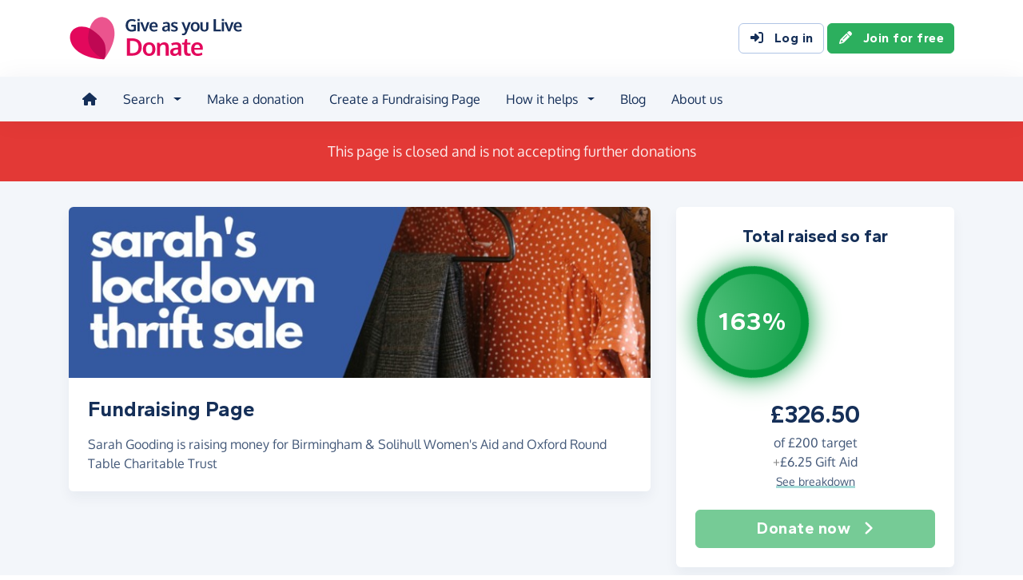

--- FILE ---
content_type: text/html;charset=UTF-8
request_url: https://donate.giveasyoulive.com/fundraising/sarahs-thrift-sale
body_size: 10375
content:
<!DOCTYPE html>
<html lang="en">
<head>
	<meta charset="UTF-8" />
<meta name="viewport" content="width=device-width,initial-scale=1" />
<title>Donate to Fundraising Page - Give as you Live Donate</title>
<link rel="preconnect" href="https://donate.giveasyoulive.com" crossorigin />
<link rel="preconnect" href="https://assets.giveasyoulive.com" crossorigin />
<link rel="preload" as="font" type="font/woff2" href="https://assets.giveasyoulive.com/fonts/oxygen-regular.woff2" crossorigin  /><link rel="preload" as="font" type="font/woff2" href="https://assets.giveasyoulive.com/fonts/oxygen-bold.woff2" crossorigin  /><link rel="preload" as="font" type="font/woff2" href="https://assets.giveasyoulive.com/fonts/gantari-bold.woff2" crossorigin  />
<link rel="stylesheet" href="https://assets.giveasyoulive.com/styles/css/donate.32127904f53f04a651a9.css" /><link rel="prefetch" as="style" href="https://assets.giveasyoulive.com/styles/css/donate-form.f870f569ec88c0574bd9.css"  />
<link rel="preload" as="script" href="https://assets.giveasyoulive.com/scripts/core.65c3fa8c4e80e5622bdb.js"  /><link rel="preload" as="script" href="https://assets.giveasyoulive.com/scripts/donate.5b7a931742943716ba27.js"  /><link rel="preload" as="script" href="https://assets.giveasyoulive.com/scripts/donate-icons.e4bb088fdb8fbd3781bd.js"  /><link rel="preload" as="script" href="https://assets.giveasyoulive.com/scripts/core-async.087d10ed0789db672a03.js"  /><link rel="prefetch" as="script" href="https://assets.giveasyoulive.com/scripts/donate-form.3a622509915c15d31173.js"  /><link rel="prefetch" as="script" href="https://js.stripe.com/v3/"  />
<link rel="dns-prefetch" href="https://www.google-analytics.com" />
<link rel="dns-prefetch" href="https://region1.analytics.google.com" />
<link rel="dns-prefetch" href="https://www.google.com" />
<link rel="dns-prefetch" href="https://www.googletagmanager.com" />
<link rel="dns-prefetch" href="https://www.heapanalytics.com" />
<link rel="dns-prefetch" href="https://cdn.heapanalytics.com" />
<link rel="dns-prefetch" href="https://static.zdassets.com" />
<link rel="dns-prefetch" href="https://giveasyoulivedonate.zendesk.com" />
<link rel="dns-prefetch" href="https://browser.sentry-cdn.com" />
<link rel="dns-prefetch" href="https://www.facebook.com" />
<link rel="dns-prefetch" href="https://connect.facebook.net" />
<meta property="og:title" content="Donate to Fundraising Page" />
<meta name="description" content="Support Fundraising Page - donate online with Give as you Live Donate and help raise vital funds for Birmingham &amp; Solihull Women&#39;s Aid and Oxford Round Table Charitable Trust." />
<meta property="og:description" content="Support Fundraising Page - donate online with Give as you Live Donate and help raise vital funds for Birmingham &amp; Solihull Women&#39;s Aid and Oxford Round Table Charitable Trust." />
<meta property="og:url" content="https://donate.giveasyoulive.com/fundraising/sarahs-thrift-sale" />
<meta property="og:type" content="website" />
<meta property="og:locale" content="en_gb" />
<meta property="og:image" content="https://donate.giveasyoulive.com/images/fundraising/990dbf7e-f5b0-4940-a172-cbf702a20288/xl.jpg" />
<meta name="twitter:image" content="https://donate.giveasyoulive.com/images/fundraising/990dbf7e-f5b0-4940-a172-cbf702a20288/xl.jpg" />
<meta name="twitter:site" content="@giveasyoulive" />
<meta name="twitter:card" content="summary_large_image" />
<meta name="title:title" content="Donate to Fundraising Page" />
<link rel="canonical" href="https://donate.giveasyoulive.com/fundraising/sarahs-thrift-sale">
<meta property="fb:app_id" content="134270559986037" />
<meta name="robots" content="noindex" />
<link rel="icon" href="/favicon.ico" sizes="32x32">
<link rel="icon" href="/favicon.svg" type="image/svg+xml">
<link rel="apple-touch-icon" href="/apple-touch-icon.png">
<meta name="theme-color" content="#e61f68">		</head>
<body class="browser--chrome os--macos device--desktop page--fundraising-page" data-module-group="public-fundraising">
	
	<a class="visually-hidden visually-hidden-focusable" href="#content">Skip to main content</a>

	
				<header class="header">
	<div class="container">
		<div class="row d-flex align-items-center ">
											<div class="order-first col col-md-4 col-lg-3">
					<a href="/">
						<picture><source srcset="/images/common/logos/gayl/2023/lc/donate.svg" type="image/svg+xml" /><img src="/images/common/logos/gayl/2023/lc/donate.png" alt="Give as you Live Donate" class="brand-logo img-fluid"  width="583" height="150"     /></picture>					</a>
				</div>
			
						
						
			<div class="d-none d-lg-block col-12 col-lg-auto ms-auto">
				
									<a class="btn btn-default" href="/login"><i class="fa-solid fa-fw  fa-right-to-bracket"   ></i> Log in</a>
					<a class="btn btn-green" href="/join"><i class="fa-solid fa-fw  fa-pencil"   ></i> Join for free</a>
							</div>

										<div class="order-2 col-auto d-lg-none ms-auto text-end">
					<button class="nav-toggler" type="button" data-toggle="nav-mobile" aria-haspopup="true" aria-expanded="false" aria-label="Open menu">
						<i class="fa-solid fa-fw fa-lg mb-1 fa-bars"   ></i> <span>Menu</span>
					</button>
				</div>
					</div>
	</div>
</header>	
				<section class="nav-container navbar ">
	<div class="container">
		<nav id="nav-menu" class="nav-mobile-collapse" aria-label="Main navigation">
						<button class="nav-toggler" type="button" data-toggle="nav-mobile" aria-haspopup="true" aria-expanded="false">
				<span class="nav-toggler-icon"><i class="fa-solid fa-fw fa-2x fa-circle-xmark" title="Close"  ></i></span>
			</button>
						<ul class="me-auto">
									<li><a id="nav-home" class="nav-item" href="/" title="Home"><i class="fa-solid fa-fw  fa-house"   ></i><span class="d-lg-none"> Home</span></a></li>
				
								
								<li class="dropdown">
					<a id="nav-search" class="dropdown-toggle nav-item" aria-expanded="false" role="button" href="#">Search</a>
					<div class="dropdown-menu" aria-labelledby="nav-search">
						<div class="container">
							<div class="row">
								<div class="col-12 col-lg">
									<a class="dropdown-item dropdown-item--lg" href="/charity">
										<span class="fa-layers fa-3x text-pink-10 fa-fw " ><i class="fa-solid fa-circle " ></i><i class="text-pink fa-solid fa-heart" data-fa-transform="shrink-6 " ></i></span>										<span><b class="d-block">Search for a charity</b> <span>Start fundraising for a charity or make a direct donation</span></span>
									</a>
								</div>
								<div class="col-12 col-lg">
									<a class="dropdown-item dropdown-item--lg" href="/fundraising">
										<span class="fa-layers fa-3x text-marine-10 fa-fw " ><i class="fa-solid fa-circle " ></i><i class="text-marine fa-solid fa-user" data-fa-transform="shrink-6 " ></i></span>										<span><b class="d-block">Search for a friend</b> <span>Donate to a friend's page and help them reach their fundraising target</span></span>
									</a>
								</div>
								<div class="col-12 col-lg">
									<a class="dropdown-item dropdown-item--lg" href="/events">
										<span class="fa-layers fa-3x text-teal-10 fa-fw " ><i class="fa-solid fa-circle " ></i><i class="text-teal fa-solid fa-calendar-days" data-fa-transform="shrink-6 " ></i></span>										<span><b class="d-block">Search for an event</b> <span>Join an event and start fundraising for your chosen charity</span></span>
									</a>
								</div>
							</div>
						</div>
					</div>
				</li>

				<li><a id="nav-donate" class="nav-item" href="/donate">Make a donation</a></li>
				<li><a id="nav-create" class="nav-item" href="/create">Create a Fundraising Page</a></li>

								<li class="dropdown">
					<a id="nav-howithelps" class="dropdown-toggle nav-item" aria-expanded="false" role="button" href="#">How it helps</a>
					<div class="dropdown-menu" aria-labelledby="nav-howithelps">
						<div class="container">
							<div class="row">
								<div class="col-12 col-lg-6">
									<a class="dropdown-item dropdown-item--lg" href="/how-it-helps">
										<span class="fa-layers fa-3x text-pink-10 fa-fw " ><i class="fa-solid fa-circle " ></i><i class="text-pink fa-solid fa-users" data-fa-transform="shrink-6 " ></i></span>										<span><b class="d-block">For donors &amp; fundraisers</b> <span>Give directly to charity or create a Fundraising Page to collect donations from your friends &amp; family</span></span>
									</a>
								</div>
								<div class="col-12 col-lg-6">
									<a class="dropdown-item dropdown-item--lg" href="https://admin.giveasyoulive.com/products/give-as-you-live-donate">
										<span class="fa-layers fa-3x text-marine-10 fa-fw " ><i class="fa-solid fa-circle " ></i><i class="text-marine fa-solid fa-heart" data-fa-transform="shrink-6 " ></i></span>										<span><b class="d-block">For charities</b> <span>Unlock your charity's full fundraising potential with our personalised fundraising solution</span></span>
									</a>
								</div>
								<div class="col-12 col-lg-6">
									<a class="dropdown-item dropdown-item--lg" href="https://corporate.giveasyoulive.com/products/give-as-you-live-donate">
										<span class="fa-layers fa-3x text-teal-10 fa-fw " ><i class="fa-solid fa-circle " ></i><i class="text-teal fa-solid fa-briefcase" data-fa-transform="shrink-6 " ></i></span>										<span><b class="d-block">For corporates</b> <span>Support your CSR, ESG and B Corp initiatives with our online charitable fundraising platform</span></span>
									</a>
								</div>
								<div class="col-12 col-lg-6">
									<a class="dropdown-item dropdown-item--lg" href="/help">
										<span class="fa-layers fa-3x text-yellow-10 fa-fw " ><i class="fa-solid fa-circle " ></i><i class="text-yellow fa-solid fa-question" data-fa-transform="shrink-6 " ></i></span>										<span><b class="d-block">Help &amp; FAQs</b> <span>Browse our help articles or contact our team to help maximise your fundraising efforts</span></span>
									</a>
								</div>
							</div>
						</div>
					</div>
				</li>

				
				
				 					<li><a id="nav-blog" class="nav-item" href="/blog" target="_blank">Blog</a></li>
				
													<li><a id="nav-about" class="nav-item" href="https://www.giveasyoulive.com/about-us" target="_blank">About us</a></li>
				
								<li class="d-lg-none"><a class="nav-item" href="/contact-us">Contact us</a></li>

								
								<li class="mt-2 d-lg-none">
					<div class="btn-set">
													<a href="/basket" class="btn btn-block btn-outline-pink"><i class="fa-solid fa-fw  fa-shopping-basket"   ></i> Basket</a>
						
													<a class="btn btn-block btn-green" href="/join"><i class="fa-solid fa-fw  fa-pencil"   ></i> Join for free</a>
							<a class="btn btn-block btn-default" href="/login?rurl=%2Ffundraising%2Fsarahs-thrift-sale"><i class="fa-solid fa-fw  fa-right-to-bracket"   ></i> Log in</a>
											</div>
				</li>
			</ul>
		</nav>
	</div>
</section>	
		<main id="content" class="">
				


<section class="band band-xs band--dark bg-red">
	<div class="container text-center">
					<p class="text-lg m-0">This page is closed and is not accepting further donations</p>
			</div>
</section>
















<section class="band band-sm bg-navy-5">
	<div class="container">
		<div class="bento bento-template-standard">
			<div class="bento-area bento-cta">
							<div id="section-infobox" class="box box__content">
					
	
	<div class="row justify-content-center text-center gy-4">
		<div class="col-12">
						<h2 class="heading-sm mb-0">Total raised so far</h2>
		</div>
					<div class="col-12 col-sm-7 col-md-12">
				<div class="row align-items-center justify-content-center gy-4">
										<div class="col col-md-12">
						<div id="infobox__progress" data-perc="1.63" data-colour="#00973a" class="w-100 js-target-perc" role="progressbar" aria-label="Fundraising Page target progress">
							<b>163%</b>
						</div>
					</div>
					<div class="col-auto col-md-12 text-center text-sm-start text-md-center min-w-50">
								<p class="infobox__text">
						<b class="d-block heading-lg text-numeric js-grand-total" data-id="15041">£326.50</b> 
			
										<span class="d-block">of <span class="text-numeric">£200</span> target</span>
			
										<span class="d-block"><span class="text-grey-60">+</span><span class="js-giftaid text-numeric">£6.25</span> Gift Aid</span>
			
										<a role="button" class="text-sm link-block-teal" data-bs-toggle="modal" data-bs-target="#modal-breakdown" href="javascript:void(0);">See breakdown</a>
									</p>
	
					</div>
				</div>
			</div>
		
		<div class="col-12 col-sm-6 col-md-12">
			<div class="btn-set">
													<button disabled class="btn btn-lg btn-block btn-green">Donate now <i class="fa-solid fa-fw  fa-angle-right"   ></i></button>
				
							</div>
		</div>
	</div>

		</div>
	
			</div>
			<div class="bento-area bento-intro">
						<div id="section-description" class="box list-box">
					<picture>
				<source srcset="/images/fundraising/990dbf7e-f5b0-4940-a172-cbf702a20288/md.jpg" media="(min-width: 570px)" /> 				<source srcset="/images/fundraising/990dbf7e-f5b0-4940-a172-cbf702a20288/sm.jpg" media="(min-width: 0px)" /> 				<img src="/images/fundraising/990dbf7e-f5b0-4940-a172-cbf702a20288/md.jpg" alt="" width="730" height="220" class="img-fit" fetchpriority="high" />
			</picture>
		
				<div class="box__content">
						<h1 class="heading-md">Fundraising Page</h1>

						
						 				<p>
																								Sarah Gooding is raising money for Birmingham & Solihull Women's Aid and Oxford Round Table Charitable Trust															</p>
			
			
					</div>
	</div>

			</div>
			<div class="bento-area bento-misc">
					
					<section id="section-page-story" class="box box__content p-set ">
	<h2 class="heading-sm">My story</h2>

	
	 	
	<div class="js-story false"><p>I am raising money.</p></div>

		
	<hr />

	<p>Thank you for checking out my page. Making a donation is fast, easy and secure thanks to Give as you Live Donate. They'll take your donation and pass it onto Birmingham & Solihull Women's Aid and Oxford Round Table Charitable Trust.</p>
</section>
					
					
					
					<section id="section-page-charity" class="box list-box ">
				<div class="box__content">
			<h2 class="heading-sm">My 2 charities</h2>
		</div>
		
							
		<div class="box__content text-center text-md-start">
			<div class="row">
				
									<div class="col-12 col-md-auto order-md-last">
						<a href="javascript:void(0)" role="button" data-bs-toggle="modal" data-bs-target="#modal-about-charity-122856">							<img class="img-fluid logo w-auto mh-6" alt="Birmingham & Solihull Women's Aid" src="/charity/122856/images/homepage/logo-md.jpg?20220419221857" width="200" height="150" loading="lazy" />
						</a>					</div>
					<div class="col-12 d-md-none p-1"></div>								<div class="col p-set">
										<h2 class="heading-sm">Birmingham & Solihull Women's Aid</h2>
					
																<p>Charity number: 1073926 </p>
					
																<button class="btn btn-sm btn-default btn-fluid" type="button" data-bs-toggle="modal" data-bs-target="#modal-about-charity-122856">About this charity <i class="fa-solid fa-fw  fa-angle-right"   ></i></button>
									</div>
			</div>
		</div>
	
							
		<div class="box__content text-center text-md-start">
			<div class="row">
				
									<div class="col-12 col-md-auto order-md-last">
						<a href="javascript:void(0)" role="button" data-bs-toggle="modal" data-bs-target="#modal-about-charity-78445">							<img class="img-fluid logo w-auto mh-6" alt="Oxford Round Table Charitable Trust" src="/charity/78445/images/homepage/logo-md.jpg?20241216163750" width="200" height="150" loading="lazy" />
						</a>					</div>
					<div class="col-12 d-md-none p-1"></div>								<div class="col p-set">
										<h2 class="heading-sm">Oxford Round Table Charitable Trust</h2>
					
																<p>Charity number: 1003520 </p>
					
																<button class="btn btn-sm btn-default btn-fluid" type="button" data-bs-toggle="modal" data-bs-target="#modal-about-charity-78445">About this charity <i class="fa-solid fa-fw  fa-angle-right"   ></i></button>
									</div>
			</div>
		</div>
	</section>
					
					
					
			</div>
			<div class="bento-area bento-list">
							<section id="donation-list" class="box collapse show mini-pagination">
	<div class="box__content">
		<h2 class="heading-sm">Recent donations</h2>
	</div>
	<div class="js-donation-list js-refresh" data-rows="10" data-endpoint="/fundraising/15041/get-donations" data-interval="30" data-interval-inactive="120">
		<div class="box__content text-center js-donation-list-loading" style="display: none;">
			<i class="fa-solid fa-spinner fa-spin fa-3x" title="Donations loading..."></i>
		</div>
		<div class="js-donation-list-content box--tight">
			<div class="list-box list-box--staggered bg-grey-5" >
																	
			<article data-id="306729" class="">
				<div class="box__content">
					<div class="row">
						<div class="col">
							<p class="m-0">
								<span class="text-sm"><time datetime="2020-04-28T16:33:22">28th April 2020</time></span>
															</p>
							<h3 class="heading-xs overflow-wrap-anywhere mb-0">Lucy</h3>
						</div>
						<div class="col-auto text-end">
							<b class="heading-sm text-green">£40.00</b>
													</div>
											</div>
				</div>
			</article>
																	
			<article data-id="306715" class="">
				<div class="box__content">
					<div class="row">
						<div class="col">
							<p class="m-0">
								<span class="text-sm"><time datetime="2020-04-28T15:47:53">28th April 2020</time></span>
															</p>
							<h3 class="heading-xs overflow-wrap-anywhere mb-0">Jules Poole</h3>
						</div>
						<div class="col-auto text-end">
							<b class="heading-sm text-green">£10.00</b>
													</div>
											</div>
				</div>
			</article>
																	
			<article data-id="306336" class="">
				<div class="box__content">
					<div class="row">
						<div class="col">
							<p class="m-0">
								<span class="text-sm"><time datetime="2020-04-26T22:47:18">26th April 2020</time></span>
															</p>
							<h3 class="heading-xs overflow-wrap-anywhere mb-0">Ceri</h3>
						</div>
						<div class="col-auto text-end">
							<b class="heading-sm text-green">£10.00</b>
													</div>
											</div>
				</div>
			</article>
																	
			<article data-id="306313" class="">
				<div class="box__content">
					<div class="row">
						<div class="col">
							<p class="m-0">
								<span class="text-sm"><time datetime="2020-04-26T21:16:44">26th April 2020</time></span>
															</p>
							<h3 class="heading-xs overflow-wrap-anywhere mb-0">Charlotte </h3>
						</div>
						<div class="col-auto text-end">
							<b class="heading-sm text-green">£12.00</b>
													</div>
											</div>
				</div>
			</article>
																	
			<article data-id="306252" class="">
				<div class="box__content">
					<div class="row">
						<div class="col">
							<p class="m-0">
								<span class="text-sm"><time datetime="2020-04-26T18:07:33">26th April 2020</time></span>
															</p>
							<h3 class="heading-xs overflow-wrap-anywhere mb-0">Claire</h3>
						</div>
						<div class="col-auto text-end">
							<b class="heading-sm text-green">£6.00</b>
													</div>
											</div>
				</div>
			</article>
																	
			<article data-id="306164" class="">
				<div class="box__content">
					<div class="row">
						<div class="col">
							<p class="m-0">
								<span class="text-sm"><time datetime="2020-04-26T13:43:35">26th April 2020</time></span>
															</p>
							<h3 class="heading-xs overflow-wrap-anywhere mb-0">Sinead Best</h3>
						</div>
						<div class="col-auto text-end">
							<b class="heading-sm text-green">£13.00</b>
													</div>
											</div>
				</div>
			</article>
																	
			<article data-id="306134" class="">
				<div class="box__content">
					<div class="row">
						<div class="col">
							<p class="m-0">
								<span class="text-sm"><time datetime="2020-04-26T12:20:23">26th April 2020</time></span>
															</p>
							<h3 class="heading-xs overflow-wrap-anywhere mb-0">Anonymous</h3>
						</div>
						<div class="col-auto text-end">
							<b class="heading-sm text-green">£6.50</b>
													</div>
											</div>
				</div>
			</article>
																	
			<article data-id="306102" class="">
				<div class="box__content">
					<div class="row">
						<div class="col">
							<p class="m-0">
								<span class="text-sm"><time datetime="2020-04-26T11:49:30">26th April 2020</time></span>
															</p>
							<h3 class="heading-xs overflow-wrap-anywhere mb-0">Yasmin</h3>
						</div>
						<div class="col-auto text-end">
							<b class="heading-sm text-green">£5.00</b>
													</div>
											</div>
				</div>
			</article>
																	
			<article data-id="306071" class="">
				<div class="box__content">
					<div class="row">
						<div class="col">
							<p class="m-0">
								<span class="text-sm"><time datetime="2020-04-26T11:00:31">26th April 2020</time></span>
															</p>
							<h3 class="heading-xs overflow-wrap-anywhere mb-0">Lucinda Luella</h3>
						</div>
						<div class="col-auto text-end">
							<b class="heading-sm text-green">£10.00</b>
													</div>
											</div>
				</div>
			</article>
																	
			<article data-id="305987" class="">
				<div class="box__content">
					<div class="row">
						<div class="col">
							<p class="m-0">
								<span class="text-sm"><time datetime="2020-04-26T09:04:46">26th April 2020</time></span>
															</p>
							<h3 class="heading-xs overflow-wrap-anywhere mb-0">Catherine </h3>
						</div>
						<div class="col-auto text-end">
							<b class="heading-sm text-green">£24.00</b>
													</div>
													<div class="col-12 text-sm p-set">
								<p>Happy I can help out and give to charity xx </p>
							</div>
											</div>
				</div>
			</article>
			</div>
	<nav aria-label="Donations list pagination">
			<ul class="pagination js-pagination justify-content-center pt-3" data-initial-page="1" data-results-container="#donation-list">
				<li class="page-item disabled">

										
					<a href="javascript:void(0)" role="button" aria-label="Previous" data-page="0" class="page-link "><i class="fa-solid fa-fw  fa-angle-left" title="Donations list pagination"  ></i> <span class="pagination-label">Previous</span></a>
				</li>
				
										
					<li class="page-item active">
						<a href="javascript:void(0)" role="button" data-page="1" class="page-link js-select-page">1<span class="visually-hidden"> (current)</span></a>
					</li>
				
										
					<li class="page-item ">
						<a href="javascript:void(0)" role="button" data-page="2" class="page-link js-select-page">2</a>
					</li>
								<li class="page-item ">

										
					<a href="javascript:void(0)" role="button" aria-label="Next" data-page="2" class="page-link js-select-page"><span class="pagination-label">Next</span> <i class="fa-solid fa-fw  fa-angle-right" title="Donations list pagination"  ></i></a>
				</li>
			</ul>
		</nav>		</div>
	</div>
</section>	
			</div>
		</div>
	</div>
</section>

		<section  class="band bg-navy-5 pt-0 ">


<div class="container ">
<div class="box bg-blue-10">
		<div class="bg-blue pt-2"></div>
		<div class="box__content">
			<div class="row gy-4 align-items-center justify-content-center">
				<div class="col-12 col-md">
					<h2 class="heading-sm">
						<a href="https://www.giveasyoulive.com/" target="_blank">
							<picture><source srcset="/images/common/logos/gayl/2023/lc/online.svg" type="image/svg+xml" /><img src="/images/common/logos/gayl/2023/lc/online.png" alt="Give as you Live Online" class="w-100 mh-3 img-fluid"  width="583" height="150"     /></picture>						</a>
					</h2>

					<div class="mw-60ch">
													<p>Shop online with 6,000+ top online stores and raise free donations. From grocery shopping and travel bookings, to clothing and gifts, you can raise hundreds of pounds from all your online purchases.</p>
											</div>

					<a href="https://www.giveasyoulive.com/" target="_blank" class="btn btn-navy btn-fluid">Start shopping <i class="fa-solid fa-fw  fa-angle-right"   ></i></a>
				</div>
				<div class="col-8 col-md-auto">
					<a href="https://www.giveasyoulive.com/" target="_blank">
						<picture><source srcset="/images/common/illustrations/shopping/giant-mobile-browsing-02.svg" type="image/svg+xml" /><img src="/images/common/illustrations/shopping/giant-mobile-browsing-02.png" alt="Give as you Live Online" class="w-100 mh-15 px-5 img-fluid"  width="800" height="737"     /></picture>					</a>
				</div>
			</div>
		</div>
	</div>
</div></section>


	</main>

				<footer class="website-footer">
						<section class="social-footer">
			<div class="container text-center">
				<div class="row flex-nowrap justify-content-center gx-3 py-3">
											<div class="col px-1px-md-2">
							<a href="https://www.facebook.com/giveasyoulive" rel="nofollow noopener" target="_blank" aria-label="Follow us on Facebook">
								<span class="icon-block fa-layers fa-fw text-facebook">
									<i class="fa-solid fa-circle"></i>
									<i class="fa-inverse fa-brands fa-facebook-f" data-fa-transform="shrink-7"></i>
								</span>
							</a>
						</div>
											<div class="col px-1px-md-2">
							<a href="https://twitter.com/giveasyoulive" rel="nofollow noopener" target="_blank" aria-label="Follow us on Twitter/X">
								<span class="icon-block fa-layers fa-fw text-twitter">
									<i class="fa-solid fa-circle"></i>
									<i class="fa-inverse fa-brands fa-x-twitter" data-fa-transform="shrink-7"></i>
								</span>
							</a>
						</div>
											<div class="col px-1px-md-2">
							<a href="https://instagram.com/giveasyoulive" rel="nofollow noopener" target="_blank" aria-label="Follow us on Instagram">
								<span class="icon-block fa-layers fa-fw text-instagram">
									<i class="fa-solid fa-circle"></i>
									<i class="fa-inverse fa-brands fa-instagram" data-fa-transform="shrink-7"></i>
								</span>
							</a>
						</div>
											<div class="col px-1px-md-2">
							<a href="https://www.linkedin.com/company/giveasyoulive" rel="nofollow noopener" target="_blank" aria-label="Connect with us on LinkedIn">
								<span class="icon-block fa-layers fa-fw text-linkedin">
									<i class="fa-solid fa-circle"></i>
									<i class="fa-inverse fa-brands fa-linkedin-in" data-fa-transform="shrink-7"></i>
								</span>
							</a>
						</div>
											<div class="col px-1px-md-2">
							<a href="/blog"  target="_blank" aria-label="Read our blog">
								<span class="icon-block fa-layers fa-fw text-blog">
									<i class="fa-solid fa-circle"></i>
									<i class="fa-inverse fa-solid fa-bullhorn" data-fa-transform="shrink-7"></i>
								</span>
							</a>
						</div>
									</div>

				<svg width="0" height="0" class="position-absolute" aria-hidden="true"><radialGradient id="instagram-gradient" r="150%" cx="30%" cy="107%"><stop stop-color="#fc0" offset=".05"></stop><stop stop-color="#fe4a05" offset=".3"></stop><stop stop-color="#fc01d8" offset=".6"></stop><stop stop-color="#820bff" offset=".8"></stop></radialGradient></svg>			</div>
		</section>
	
				<section class="quicklinks">
			<div class="container">
				<div class="row py-3">
											<div class="col-6 col-md-3 py-3">
															<h3 class="text-md text-md-sm mb-0">Quick links</h3>
							
							<div class="js-quicklinks-1 ">
								<ul class="list-unstyled text-sm m-0">
																			<li><a href="/about-us" >About us</a></li>
																			<li><a href="https://admin.giveasyoulive.com/products/give-as-you-live-donate" >Info for charities</a></li>
																			<li><a href="https://corporate.giveasyoulive.com/products/give-as-you-live-donate" >Info for corporates</a></li>
																			<li><a href="/blog" >Blog</a></li>
																			<li><a href="/how-it-helps" >How it helps</a></li>
																			<li><a href="/pages/tap-to-donate-app" >Tap to Donate App</a></li>
																			<li><a href="/pages/grant-for-good" >Grant for Good</a></li>
																			<li><a href="/help" target="_blank">Help &amp; support</a></li>
																			<li><a href="/contact-us" >Contact us</a></li>
																	</ul>
							</div>
						</div>
											<div class="col-6 col-md-3 py-3">
															<h3 class="text-md text-md-sm mb-0">Donate</h3>
							
							<div class="js-quicklinks-2 ">
								<ul class="list-unstyled text-sm m-0">
																			<li><a href="/donate" >Make a donation</a></li>
																			<li><a href="/charity" >Search for a charity</a></li>
																			<li><a href="/fundraising" >Search for a friend</a></li>
																			<li><a href="/blog/how-to-donate-to-charity-online" >How to donate to charity online</a></li>
																	</ul>
							</div>
						</div>
											<div class="col-6 col-md-3 py-3">
															<h3 class="text-md text-md-sm mb-0">Start fundraising</h3>
							
							<div class="js-quicklinks-3 ">
								<ul class="list-unstyled text-sm m-0">
																			<li><a href="/create" >Create a page</a></li>
																			<li><a href="/events" >Search for an event</a></li>
																			<li><a href="/blog/how-to-set-up-a-fundraising-page-with-give-as-you-live-donate" >How to set up a Fundraising Page</a></li>
																			<li><a href="/events/london-landmarks-half-marathon" >London Landmarks Half Marathon</a></li>
																			<li><a href="/events/brighton-marathon" >Brighton Marathon Weekend</a></li>
																			<li><a href="/events/manchester-marathon" >Manchester Marathon</a></li>
																			<li><a href="/events/london-marathon" >London Marathon</a></li>
																			<li><a href="/events/great-birmingham-half-marathon" >Great Birmingham Half Marathon</a></li>
																	</ul>
							</div>
						</div>
											<div class="col-6 col-md-3 py-3">
															<h3 class="text-md text-md-sm mb-0">Legal</h3>
							
							<div class="js-quicklinks-4 ">
								<ul class="list-unstyled text-sm m-0">
																			<li><a href="/fees" >Donation fees</a></li>
																			<li><a href="/best-practices" >Best practices</a></li>
																			<li><a href="/help/hc/en-gb/articles/6090857251348" >Complaints procedure</a></li>
																			<li><a href="/terms" >Terms &amp; conditions</a></li>
																			<li><a href="/privacy" >Privacy policy</a></li>
																			<li><a href="/cookies" >Cookie policy</a></li>
																	</ul>
							</div>
						</div>
									</div>
			</div>
		</section>
	
	
				<section class="social-proof">
			<div class="container">
				<div class="row row-cols-lg-4 align-items-center justify-content-center justify-content-md-start gy-3">
																<div class="col-6">
								<a href="https://www.fundraisingregulator.org.uk/directory/give-you-live-limited" target="_blank" rel="nofollow noopener">
		<picture><source srcset="/images/common/logos/fundraising-regulator-white.svg" type="image/svg+xml" /><img src="/images/common/logos/fundraising-regulator-white.png" alt="Give as you Live is registered with the Charity Regulator" class=" img-fluid"  width="300" height="92" loading="lazy"    /></picture>	</a>

						</div>
																<div class="col-6">
								<a href="https://ciof.org.uk/guidance-and-resources/suppliers-directory/detail?id=100" target="_blank" rel="nofollow noopener">
		<picture><source srcset="/images/common/logos/ciof-partner-white.svg" type="image/svg+xml" /><img src="/images/common/logos/ciof-partner-white.png" alt="Give as you Live is a Chartered Institute of Fundraising Corporate Member" class=" img-fluid"  width="300" height="97" loading="lazy"    /></picture>	</a>

						</div>
																<div class="col-6">
								<a href="https://www.givingtuesday.org.uk/our-partners/?search=give+as+you+live" target="_blank" rel="nofollow noopener">
		<picture><source srcset="/images/common/logos/giving-tuesday-white.svg" type="image/svg+xml" /><img src="/images/common/logos/giving-tuesday-white.png" alt="Give as you Live is a Giving Tuesday partner" class=" img-fluid"  width="280" height="120" loading="lazy"    /></picture>	</a>

						</div>
																					<div class="col-6">
								<a href="/testimonials" class="btn btn-feefo "><span class="btn-feefo__rating"><span class="btn-feefo__logo"><picture><source srcset="/images/common/logos/feefo-white.svg" type="image/svg+xml" /><img src="/images/common/logos/feefo-white.png" alt="Feefo review service" class="w-auto img-fluid"  width="300" height="71" loading="lazy"    /></picture></span><span class="btn-feefo__stars"><span role="img" aria-label="4.7 stars out of 5"><i class="fa-solid fa-fw fa-star star"></i><i class="fa-solid fa-fw fa-star star"></i><i class="fa-solid fa-fw fa-star star"></i><i class="fa-solid fa-fw fa-star star"></i><i class="fa-solid fa-fw fa-star-half-stroke star"></i></span></span></span><span class="btn-feefo__info">Rating from 3,441 reviews</span><span class="btn-feefo__award"><i class="fa-solid fa-fw me-1 fa-trophy"   ></i> Platinum Award Winner 2025</span></a>
						</div>
									</div>
			</div>
		</section>
	
		<section class="footer ">
		<div class="container">
			<p class="text-sm">&copy; Give as you Live Ltd 2026. All rights reserved. Company registered in England &amp; Wales (No. 5181419). Registered address: 	<span class="d-inline-block">Give as you Live Ltd,</span>
	<span class="d-inline-block">13 The Courtyard,</span>
	<span class="d-inline-block">Timothy's Bridge Road,</span>
	<span class="d-inline-block">Stratford-upon-Avon,</span>
	<span class="d-inline-block">Warwickshire,</span>
	<span class="d-inline-block">CV37 9NP.</span></p>
		</div>
	</section>
</footer>	
								
			
	<div id="modal-share" class="modal fade" tabindex="-1" role="dialog" aria-labelledby="modal-share-heading" aria-hidden="true" data-endpoint="/share/modal">
	<div class="modal-dialog modal-lg js-modal-share-body">
							<div id="js-share-content-parent" class="modal-content">
	<div class="modal-header">
		<h5 class="modal-title" id="modal-share-heading">Share Sarah Gooding's page</h5>
		<button type="button" class="modal-close-icon " data-bs-dismiss="modal" aria-label="Close"><span class="fa-layers   " ><i class="fa-solid fa-circle " ></i><i class="text-grey fa-solid fa-xmark" data-fa-transform="shrink-6 " ></i></span></button>	</div>
	<div class="js-share-content-main collapse show" data-bs-parent="#js-share-content-parent">
		<div class="list-box">
						
						
						<div class="modal-body">
				<h6 class="heading-xs">Share via social media</h6>

								<div class="btn-set">
					<div class="row gx-2">
						<div class="col-6 col-lg-3">
							<button type="button" class="btn btn-block js-share-action btn-facebook" data-platform="facebook" data-share-url="https://donate.giveasyoulive.com/fundraising/sarahs-thrift-sale?utm_campaign=sharepage&utm_source=Dsharesocial&utm_medium=Dshare_fbPost&utm_content=fundraisingpage&utm_term=20260117" data-share-message="I&#39;m supporting Sarah Gooding who is trying to raise £200 for Birmingham &amp; Solihull Women&#39;s Aid and Oxford Round Table Charitable Trust. If you are able to, please donate what you can via their Give as you Live Donate page."><i class="fa-brands fa-fw  fa-facebook"   ></i> Facebook</button>
						</div>
						<div class="col-6 col-lg-3">
							<a class="btn btn-block js-share-action btn-whatsapp" data-platform="whatsapp" data-action="share/whatsapp/share" target="_blank" rel="nofollow noopener" href="https://web.whatsapp.com/send?text=Hi%21+I%27m+supporting+Sarah+Gooding+who+is+aiming+to+raise+%C2%A3200+for+Birmingham+%26+Solihull+Women%27s+Aid+and+Oxford+Round+Table+Charitable+Trust.+You+can+find+out+about+their+fundraising+event+and+make+a+donation+here+%3E%0D%0A%0D%0Ahttps%3A%2F%2Fdonate.giveasyoulive.com%2Ffundraising%2Fsarahs-thrift-sale%3Futm_campaign%3Dsharepage%26utm_source%3DDsharesocial%26utm_medium%3DDshare_whatsappmessage%26utm_content%3Dfundraisingpage%26utm_term%3D20260117"><i class="fa-brands fa-fw  fa-whatsapp"   ></i> WhatsApp</a>
						</div>
						<div class="col-6 col-lg-3">
							<button type="button" class="btn btn-block js-share-instagram-instructions btn-instagram" data-bs-toggle="collapse" data-bs-target=".js-share-content-instagram"><i class="fa-brands fa-fw  fa-instagram"   ></i> Instagram</button>
						</div>
						<div class="col-6 col-lg-3">
							<button type="button" class="btn btn-block btn-email" data-bs-toggle="collapse" data-bs-target=".js-share-content-email"><i class="fa-solid fa-fw  fa-envelope"   ></i> Email</button>
						</div>
					</div>
					<div class="row gx-2 row-cols-6">
						<div class="col">
							<a class="btn btn-block js-share-action btn-outline-twitter" data-platform="twitter" target="_blank" rel="nofollow noopener" href="https://twitter.com/intent/tweet?text=I%27m+supporting+Sarah+Gooding+who+is+trying+to+raise+%C2%A3200+for+Birmingham+%26+Solihull+Women%27s+Aid+and+Oxford+Round+Table+Charitable+Trust.+If+you+are+able+to%2C+please+donate+what+you+can+via+their+%40giveasyoulive+page.&url=https%3A%2F%2Fdonate.giveasyoulive.com%2Ffundraising%2Fsarahs-thrift-sale%3Futm_campaign%3Dsharepage%26utm_source%3DDsharesocial%26utm_medium%3DDshare_tweet%26utm_content%3Dfundraisingpage%26utm_term%3D20260117"><i class="fa-brands fa-fw  fa-x-twitter" title="Twitter/X"  ></i></a>
						</div>
													<div class="col">
								<button type="button" class="btn btn-block js-share-action btn-outline-messenger" data-platform="messenger" data-share-url="https://donate.giveasyoulive.com/fundraising/sarahs-thrift-sale?utm_campaign=sharepage&utm_source=Dsharesocial&utm_medium=Dshare_fbmessage&utm_content=fundraisingpage&utm_term=20260117"><i class="fa-brands fa-fw  fa-facebook-messenger" title="Facebook Messenger"  ></i></button>
							</div>
												<div class="col">
							<a class="btn btn-block js-share-action btn-outline-linkedin" data-platform="linkedin" target="_blank" rel="nofollow noopener" href="https://www.linkedin.com/sharing/share-offsite/?url=https%3A%2F%2Fdonate.giveasyoulive.com%2Ffundraising%2Fsarahs-thrift-sale%3Futm_campaign%3Dsharepage%26utm_source%3DDsharesocial%26utm_medium%3DDshare_linkedinpost%26utm_content%3Dfundraisingpage%26utm_term%3D20260117"><i class="fa-brands fa-fw  fa-linkedin-in" title="LinkedIn"  ></i></a>
						</div>
						<div class="col">
							<a class="btn btn-block js-share-action btn-outline-bluesky" data-platform="bluesky" target="_blank" rel="nofollow noopener" href="https://bsky.app/intent/compose?text=I%27m+supporting+Sarah+Gooding+who+is+trying+to+raise+%C2%A3200+for+Birmingham+%26+Solihull+Women%27s+Aid+and+Oxford+Round+Table+Charitable+Trust.+If+you+are+able+to%2C+please+donate+what+you+can+via+their+Give+as+you+Live+Donate+page.+https%3A%2F%2Fdonate.giveasyoulive.com%2Ffundraising%2Fsarahs-thrift-sale%3Futm_campaign%3Dsharepage%26utm_source%3DDsharesocial%26utm_medium%3DDshare_blueskypost%26utm_content%3Dfundraisingpage%26utm_term%3D20260117"><i class="fa-brands fa-fw  fa-bluesky" title="Bluesky"  ></i></a>
						</div>
						<div class="col">
							<a class="btn btn-block js-share-action btn-outline-black" data-platform="threads" target="_blank" rel="nofollow noopener" href="https://threads.com/intent/post?text=I%27m+supporting+Sarah+Gooding+who+is+trying+to+raise+%C2%A3200+for+Birmingham+%26+Solihull+Women%27s+Aid+and+Oxford+Round+Table+Charitable+Trust.+If+you+are+able+to%2C+please+donate+what+you+can+via+their+Give+as+you+Live+Donate+page.&url=https%3A%2F%2Fdonate.giveasyoulive.com%2Ffundraising%2Fsarahs-thrift-sale%3Futm_campaign%3Dsharepage%26utm_source%3DDsharesocial%26utm_medium%3DDshare_threadspost%26utm_content%3Dfundraisingpage%26utm_term%3D20260117"><i class="fa-brands fa-fw  fa-threads" title="Threads"  ></i></a>
						</div>
						<div class="col">
							<a class="btn btn-block js-share-action btn-default" data-platform="sms" href="sms:?body=Hi%21%20I%27m%20supporting%20Sarah%20Gooding%20who%20is%20aiming%20to%20raise%20%C2%A3200%20for%20Birmingham%20%26%20Solihull%20Women%27s%20Aid%20and%20Oxford%20Round%20Table%20Charitable%20Trust.%20You%20can%20find%20out%20about%20their%20fundraising%20event%20and%20make%20a%20donation%20here%20%3E%0A%0Dhttps%3A%2F%2Fdonate.giveasyoulive.com%2Ffundraising%2Fsarahs-thrift-sale%3Futm_campaign%3Dsharepage%26utm_source%3DDsharesocial%26utm_medium%3DDshare_sms%26utm_content%3Dfundraisingpage%26utm_term%3D20260117">SMS</a>
						</div>
					</div>
				</div>
			</div>
						<div class="modal-body">
				<h6 class="heading-xs">Share via link</h6>

				<div class="input-group mb-3">
					<input type="text" class="form-control" aria-label="Page link to copy" aria-describedby="share-link-copy" id="js-share-link" value="https://donate.giveasyoulive.com/fundraising/sarahs-thrift-sale" />
					<button id="share-link-copy" class="input-group-text js-copy" type="button" data-platform="url" data-clipboard-target="#js-share-link" data-clipboard-success=".js-share-link-copy-success"><i class="fa-solid fa-fw  fa-copy"   ></i> <span>Copy<span class="d-none d-md-inline"> link</span></span></button>
				</div>

				<div class="js-copy-success js-share-link-copy-success collapse">
					<div class="alert alert-green" role="alert">
						<b>Link copied!</b> You can now paste this link directly into an email, WhatsApp message or text message to a friend (Press &#8984;+V on your keyboard, or right-click and select 'paste' from the menu)
					</div>
				</div>
			</div>
						<div class="modal-body">
				<h6 class="heading-xs">Share via QR Code</h6>

								
				<p class="mb-0">Using a smartphone camera or a QR Code reader app, simply scan the QR Code below. Or save the image to use as you need.</p>

				<div class="text-center">
					<img src="https://donate.giveasyoulive.com/qr/fundraising/sarahs-thrift-sale.png?utm_campaign=sharepage&utm_source=Dsharesocial&utm_medium=Dshare_qrcode&utm_content=fundraisingpage&utm_term=20260117" alt="QR Code" class="img-fluid img-rounded" width="300" height="300" loading="lazy" />
				</div>
			</div>
		</div>
	</div>
	
		<div class="js-share-content-email collapse " data-bs-parent="#js-share-content-parent">
		<div class="modal-body">
			<h6 class="heading-xs">Share via email</h6>

			<div class="row">
				<div class="col-12 col-lg-8">
					<textarea class="form-control mb-3" rows="15" id="js-share-email-content">Hello,&#010;&#010;Sarah Gooding is fundraising for Birmingham & Solihull Women's Aid and Oxford Round Table Charitable Trust. They would really appreciate if you could donate whatever you can to help them reach their target of £200!&#010;&#010;You can find out more about their fundraising event and donate by clicking the link to their Give as you Live Donate page below.&#010;&#010;Donate now: https://donate.giveasyoulive.com/fundraising/sarahs-thrift-sale?utm_campaign=sharepage&utm_source=Dsharesocial&utm_medium=Dshare_email&utm_content=fundraisingpage&utm_term=20260117&#010;&#010;Thank you</textarea>
				</div>
				<div class="col-12 col-lg-4">
					<div class="btn-set pb-3">
						<button class="btn btn-default btn-block js-share-action" data-platform="email" data-subject="Please donate to Birmingham & Solihull Women's Aid and Oxford Round Table Charitable Trust"><i class="fa-solid fa-fw  fa-envelope"   ></i> Send now</button>
						<button class="btn btn-block btn-default js-copy" data-platform="email" data-clipboard-target="#js-share-email-content" data-clipboard-success=".js-share-email-success"><i class="fa-solid fa-fw  fa-copy"   ></i> Copy message</button>
					</div>
				</div>
			</div>
			<div class="js-copy-success js-share-email-success collapse">
				<div class="alert alert-green" role="alert">
					<b>Email message copied!</b> You can now paste this message into your email client (Press &#8984;+V on your keyboard, or right-click and select 'paste' from the menu)
				</div>
			</div>
		</div>
	</div>

		<div class="js-share-content-instagram collapse " data-bs-parent="#js-share-content-parent">
		<div class="modal-body">
		<h6 class="heading-xs">Share via Instagram</h6>
		<p class="mb-0">You'll need an iPhone, iPad or Android smartphone to share to Instagram. Using a smartphone camera or a QR Code reader app, simply scan the QR Code below, then follow the instructions to share to Instagram.</p>

		<div class="text-center">
			<img src="https://donate.giveasyoulive.com/qr/fundraising/sarahs-thrift-sale?share=instagram&utm_campaign=sharepage&utm_source=Dsharesocial&utm_medium=Dshare_instapost&utm_content=fundraisingpage&utm_term=20260117" alt="Share to Instagram QR Code" class="img-fluid img-rounded" width="300" height="300" loading="lazy" />
		</div>
	</div>	</div>

	<div class="modal-footer">
		<div class="w-100"> 			<div class="row align-items-center justify-content-end gx-0 gy-3">
				<div class="col-12 col-md-auto order-md-last text-end">
					<button type="button" class="btn btn-navy btn-fluid btn-lg" data-bs-dismiss="modal"><i class="fa-solid fa-fw  fa-check"   ></i> OK, close pop-up</button>
				</div>
				<div class="col-12 col-md js-share-content-instagram js-share-content-email js-share-content-qrcode collapse ">
					<button type="button" class="btn btn-link btn-fluid" data-bs-toggle="collapse" data-bs-target=".js-share-content-main">Back to share options</a>
				</div>
			</div>
		</div>
	</div>
</div>			</div>
</div>
<div class="modal fade" id="modal-breakdown" tabindex="-1" role="dialog" aria-labelledby="modal-breakdown-label" aria-hidden="true">
	<div class="modal-dialog">
		<div class="modal-content">
			<div class="modal-header">
				<h5 class="modal-title" id="modal-breakdown-label">Total raised</h5>
				<button type="button" class="modal-close-icon " data-bs-dismiss="modal" aria-label="Close"><span class="fa-layers   " ><i class="fa-solid fa-circle " ></i><i class="text-grey fa-solid fa-xmark" data-fa-transform="shrink-6 " ></i></span></button>			</div>
			<div class="modal-body p-0">
				<table class="table table-striped table-hover box__table">
					<thead>
						<tr class="d-none d-md-table-row">
							<th><b>Type</b></th>
							<th class="text-end"><b>Amount</b></th>
						</tr>
					</thead>
					<tbody>
													<tr>
								<td>
									<b class="d-block">Total donated online</b>
																	</td>
								<td class="text-end text-numeric js-total"><span class="text-numeric ">£326.50</span></td>
							</tr>
													<tr>
								<td>
									<b class="d-block">Total amount raised offline</b>
																	</td>
								<td class="text-end text-numeric js-offline-total"><span class="text-numeric ">£0.00</span></td>
							</tr>
													<tr>
								<td>
									<b class="d-block">Total Gift Aid</b>
																			<span class="text-grey-60">Estimated. Not included in grand total</span>
																	</td>
								<td class="text-end text-numeric js-giftaid"><span class="text-numeric ">£6.25</span></td>
							</tr>
											</tbody>
					<tfoot class="bg-green text-white text-xl">
						<tr>
							<td><b>Grand total</b></td>
							<td class="text-end"><b class="js-grand-total text-numeric"><span class="text-numeric ">£326.50</span></b></td>
						</tr>
					</tfoot>
				</table>
			</div>
		</div>
	</div>
</div>
<div class="modal fade" id="modal-about-charity-122856" tabindex="-1" role="dialog" aria-labelledby="modal-about-charity-label-122856" aria-hidden="true">
	<div class="modal-dialog modal-dialog-scrollable modal-lg">
		<div class="modal-content">
										<img src="/images/skin/charities/122856/hero-md.jpg?20220413113904" alt="" width="1170" height="350" class="img-fluid" loading="lazy" />
			
			<button type="button" class="modal-close-icon " data-bs-dismiss="modal" aria-label="Close"><span class="fa-layers   " ><i class="fa-solid fa-circle " ></i><i class="text-grey fa-solid fa-xmark" data-fa-transform="shrink-6 " ></i></span></button>			<div class="modal-body">
									<div class="float-md-end ps-md-4 pb-4">
						<img class="img-fluid logo d-block mx-auto w-auto mh-8" alt="Birmingham & Solihull Women's Aid" src="/charity/122856/images/homepage/logo-md.jpg?20220419221857" width="200" height="150" loading="lazy" />
					</div>
				
				<h6 class="heading-md" id="modal-about-charity-label-122856">Birmingham & Solihull Women's Aid</h6>

													<p><b>Charity number:</b> 1073926 </p>
				
													<p><b>Website:</b> <a href="http://www.bswaid.org" target="_blank" rel="nofollow noopener" class="link-block-teal">www.bswaid.org</a></p>
				
																	
													<p class="mb-0"><b>Description:</b></p>
					<div class="js-charity-description"><p>Birmingham and Solihull Women's Aid supports women and children affected by domestic violence, rape and sexual assault.  Over the past year, we have supported almost 7,000 women and children.</p>
<p>We provide a confidential telephone helpline; safe, emergency accommodation across our six refuges; outreach support in the community; help with criminal and legal proceedings; counselling; family support; training for professionals.</p></div>
							</div>
						
							<div class="modal-footer">
					<div class="btn-set">
						<a href="/charity/bswaid" class="btn btn-default btn-xs-block">Go to charity page <i class="fa-solid fa-fw  fa-angle-right"   ></i></a>
						<button type="button" data-bs-dismiss="modal" class="btn btn-default btn-xs-block float-start"><i class="fa-solid fa-fw  fa-angle-left"   ></i> Back</button>
					</div>
				</div>
					</div>
	</div>
</div>
<div class="modal fade" id="modal-about-charity-78445" tabindex="-1" role="dialog" aria-labelledby="modal-about-charity-label-78445" aria-hidden="true">
	<div class="modal-dialog modal-dialog-scrollable modal-lg">
		<div class="modal-content">
										<img src="/images/skin/charities/78445/hero-md.jpg?20241216163553" alt="" width="1170" height="350" class="img-fluid" loading="lazy" />
			
			<button type="button" class="modal-close-icon " data-bs-dismiss="modal" aria-label="Close"><span class="fa-layers   " ><i class="fa-solid fa-circle " ></i><i class="text-grey fa-solid fa-xmark" data-fa-transform="shrink-6 " ></i></span></button>			<div class="modal-body">
									<div class="float-md-end ps-md-4 pb-4">
						<img class="img-fluid logo d-block mx-auto w-auto mh-8" alt="Oxford Round Table Charitable Trust" src="/charity/78445/images/homepage/logo-md.jpg?20241216163750" width="200" height="150" loading="lazy" />
					</div>
				
				<h6 class="heading-md" id="modal-about-charity-label-78445">Oxford Round Table Charitable Trust</h6>

													<p><b>Charity number:</b> 1003520 </p>
				
													<p><b>Website:</b> <a href="http://www.oxfordfireworks.co.uk" target="_blank" rel="nofollow noopener" class="link-block-teal">www.oxfordfireworks.co.uk</a></p>
				
																			<p class="mb-0"><b>Connect:</b></p>
						<div class="row g-0 mb-2">
							
																								<div class="col-auto fa-2x">
										<a href="https://www.facebook.com/OxfordRoundTable144" rel="nofollow noopener" target="_blank">
											<span class="fa-layers text-facebook fa-fw " ><i class="fa-solid fa-circle " ></i><i class="fa-inverse fa-brands fa-facebook-f" data-fa-transform="shrink-7 " title="Facebook"></i></span>										</a>
									</div>
																																															<div class="col-auto fa-2x">
										<a href="https://www.instagram.com/oxfordrtfireworks" rel="nofollow noopener" target="_blank">
											<span class="fa-layers text-instagram fa-fw " ><i class="fa-solid fa-circle " ></i><i class="fa-inverse fa-brands fa-instagram" data-fa-transform="shrink-7 " title="Instagram"></i></span>										</a>
									</div>
																																																			</div>
									
													<p class="mb-0"><b>Description:</b></p>
					<div class="js-charity-description"><p>Oxford Round Table Charitable Trust is a group who raise money for local charities and good causes across Oxfordshire.  Our main fundraising event is Oxford's largest stand-alone event: a huge Fireworks Display in South Park, Oxford, where in 2023, over 25,000 visitors turned up to enjoy a huge display of Fireworks to music.  Profits from our Fireworks display, and donations made to our Santa Sleigh, are distributed to local groups and charities across Oxfordshire.</p></div>
							</div>
						
							<div class="modal-footer">
					<div class="btn-set">
						<a href="/charity/oxfordroundtable" class="btn btn-default btn-xs-block">Go to charity page <i class="fa-solid fa-fw  fa-angle-right"   ></i></a>
						<button type="button" data-bs-dismiss="modal" class="btn btn-default btn-xs-block float-start"><i class="fa-solid fa-fw  fa-angle-left"   ></i> Back</button>
					</div>
				</div>
					</div>
	</div>
</div>
<div class="menu-backdrop dropdown-backdrop fade" data-toggle="nav-mobile"></div>
<div class="modal fade" id="js-modal-basket" tabindex="-1" role="dialog" aria-labelledby="modal-basket-heading" aria-hidden="true">
	<div class="modal-dialog">
		<div class="modal-content">
			<div class="modal-header">
				<h4 id="modal-basket-heading" class="modal-title">Your basket</h4>
				<button type="button" class="modal-close-icon " data-bs-dismiss="modal" aria-label="Close"><span class="fa-layers   " ><i class="fa-solid fa-circle " ></i><i class="text-grey fa-solid fa-xmark" data-fa-transform="shrink-6 " ></i></span></button>			</div>
			<div class="modal-body p-0 mb-1"> 				<div id="js-basket-modal-fetcher" class=" ">
		<div class="js-fetcher__content " data-endpoint="/basket/modal"    ><div class="list-box">
			<div class="box__content">
			<div class="alert alert-navy mb-0">
				<p>Your basket is currently empty</p>
				<button type="button" class="btn btn-default btn-fluid" data-bs-dismiss="modal"><i class="fa-solid fa-fw  fa-xmark"   ></i> Close basket</button>
			</div>
		</div>
	</div></div>

			<div class="js-fetcher__spinner d-flex align-items-center align-content-center hide">
			<div class="text-center w-100 p-5 js-gayl-spinner"><i class="fa-solid fa-fw fa-5x fa-spin fa-spinner" title="Loading..."  ></i> <p class="mt-4">Please wait...</p></div>		</div>
	</div>			</div>
		</div>
	</div>
</div>
<div class="modal fade" id="js-modal-basket-expired" tabindex="-1" role="dialog" aria-labelledby="modal-basket-expired-heading" aria-hidden="true">
	<div class="modal-dialog">
		<div class="modal-content">
			<div class="modal-header">
				<h4 id="modal-basket-expired-heading" class="modal-title">Your basket</h4>
				<button type="button" class="modal-close-icon " data-bs-dismiss="modal" aria-label="Close"><span class="fa-layers   " ><i class="fa-solid fa-circle " ></i><i class="text-grey fa-solid fa-xmark" data-fa-transform="shrink-6 " ></i></span></button>			</div>
			<div class="modal-body">
				<div class="alert alert-navy p-set">
					<p><b>Sorry, your basket has now been cleared</b> and your selected tickets are no longer reserved.</p>
					<p>If you would still like to purchase the tickets, please add them to your basket and complete your purchase within $basket.basketTimeLimit minutes. Any additions or changes to your basket will reset this timer.</p>
				</div>

				<div class="text-end">
					<button type="button" class="btn btn-default btn-fluid" data-bs-dismiss="modal"><i class="fa-solid fa-fw  fa-xmark"   ></i> Close basket</button>
				</div>
			</div>
		</div>
	</div>
</div>

		<div class="analytics" data-group="essential" data-type="google-analytics" data-anon="true" data-account="UA-8823204-30"   ></div>
	
					
							<div class="analytics" data-group="essential" data-type="google-tag-manager" data-account="GTM-NQGZQXT"       data-logged-in="false" data-anon="true"></div>
		
							<div class="analytics" data-group="analytics" data-type="heap" data-account="841315062"   ></div>
		
							<div class="analytics" data-group="analytics" data-type="zendesk" data-key="cfd44a6f-2728-4706-a9f3-b2d0d264a0ab" data-is-mobile="false"   ></div>
		
							<div class="analytics" data-group="social-media" data-type="facebook" data-account="202857247612051" ></div>
		
				
				
				
				
				
					
							<div class="analytics" data-group="analytics" data-type="sentry" data-account="1416622" data-key="74856088cf3f4551b2a6fdce7fae0940" data-domain="giveasyoulive.com" data-env="production" ></div>
										<script  src="https://assets.giveasyoulive.com/scripts/core.65c3fa8c4e80e5622bdb.js"></script>															<script  src="https://assets.giveasyoulive.com/scripts/donate.5b7a931742943716ba27.js"></script>																					<script async src="https://assets.giveasyoulive.com/scripts/donate-icons.e4bb088fdb8fbd3781bd.js"></script>															<script async src="https://assets.giveasyoulive.com/scripts/core-async.087d10ed0789db672a03.js"></script></body>
</html>

--- FILE ---
content_type: application/javascript
request_url: https://assets.giveasyoulive.com/scripts/donate.5b7a931742943716ba27.js
body_size: 65601
content:
/*! License information can be found in /scripts/donate.js.LICENSE */
(()=>{var t,e,i={251:(t,e,i)=>{var n=i(27273).A,r=i(23335).default,o=i(12099);t.exports=function(){var t=this;this.init=function(){this.ui={form:$("#form-support-ticket"),successMsg:$(".js-support-ticket-success"),failedMsg:$(".js-support-ticket-failed")},this.form=new r({form:this.ui.form,always:this.always.bind(this),preCheck:this.preCheck.bind(this),callback:this.afterPost.bind(this)}),$(".js-types").on("change",this.changeType.bind(this)),new n({container:$("#js-support-ticket-attachment")}),new o},this.changeType=function(t){var e=$(t.currentTarget).find(":selected");$("#ticket-brand").val(e.data("brand")),$(e.data("show")).collapse("show"),$(e.data("hide")).collapse("hide")},this.preCheck=function(){var t=this.form.options.form.find("#g-recaptcha-response");return!t.length||t.val().length},this.always=function(){this.preCheck()&&$("#g-recaptcha-response").val("")},this.afterPost=function(t){a=!0,this.ui.form.collapse("hide"),t.success?this.ui.successMsg.collapse("show"):this.ui.failedMsg.collapse("show")},this.resetModal=function(){a&&(a=!1,this.ui.form.trigger("reset"),this.ui.form.collapse("show"),this.ui.successMsg.collapse("hide"),this.ui.failedMsg.collapse("hide"))};var e=$("#form-support-ticket"),i=$("#modal-support-ticket"),a=!1;e.length?this.init():i.length&&i.on("show.bs.modal",(function(){t.init(),t.resetModal()}))}},993:function(t,e,i){var n,r,o;function a(t){return a="function"==typeof Symbol&&"symbol"==typeof Symbol.iterator?function(t){return typeof t}:function(t){return t&&"function"==typeof Symbol&&t.constructor===Symbol&&t!==Symbol.prototype?"symbol":typeof t},a(t)}o=function(){"use strict";function t(t){for(var e=1;e<arguments.length;e++){var i=arguments[e];for(var n in i)t[n]=i[n]}return t}var e=function e(i,n){function r(e,r,o){if("undefined"!=typeof document){"number"==typeof(o=t({},n,o)).expires&&(o.expires=new Date(Date.now()+864e5*o.expires)),o.expires&&(o.expires=o.expires.toUTCString()),e=encodeURIComponent(e).replace(/%(2[346B]|5E|60|7C)/g,decodeURIComponent).replace(/[()]/g,escape);var a="";for(var s in o)o[s]&&(a+="; "+s,!0!==o[s]&&(a+="="+o[s].split(";")[0]));return document.cookie=e+"="+i.write(r,e)+a}}return Object.create({set:r,get:function(t){if("undefined"!=typeof document&&(!arguments.length||t)){for(var e=document.cookie?document.cookie.split("; "):[],n={},r=0;r<e.length;r++){var o=e[r].split("="),a=o.slice(1).join("=");try{var s=decodeURIComponent(o[0]);if(n[s]=i.read(a,s),t===s)break}catch(t){}}return t?n[t]:n}},remove:function(e,i){r(e,"",t({},i,{expires:-1}))},withAttributes:function(i){return e(this.converter,t({},this.attributes,i))},withConverter:function(i){return e(t({},this.converter,i),this.attributes)}},{attributes:{value:Object.freeze(n)},converter:{value:Object.freeze(i)}})}({read:function(t){return'"'===t[0]&&(t=t.slice(1,-1)),t.replace(/(%[\dA-F]{2})+/gi,decodeURIComponent)},write:function(t){return encodeURIComponent(t).replace(/%(2[346BF]|3[AC-F]|40|5[BDE]|60|7[BCD])/g,decodeURIComponent)}},{path:"/"});return e},"object"===a(e)?t.exports=o():void 0===(r="function"==typeof(n=o)?n.call(e,i,e,t):n)||(t.exports=r)},1724:function(t){(function(){var e,i,n,r,o,a,s,c,l,u,h,d={}.hasOwnProperty;h=/^(?:([A-Za-z-+\.]+):\/\/)?(?:(\w+)(?::(\w+))?@)?([^:\/]+)?(?::(\d+))?(\/[^?#]*)?(?:\?([^#]*))?(?:#(.+))?/,u=["protocol","username","password","host","port","path","query","fragment"],a="undefined"==typeof window||null===window,c=function(t){var e,i,n,r,o;if(!h.test(t))throw"Invalid uri";for(i=h.exec(t).slice(1),n={},e=r=0,o=u.length;r<o;e=++r)n[u[e]]=i[e];return n},o=function(t){return"[object Array]"===Object.prototype.toString.call(t)},s=function(t){return"[object Object]"===Object.prototype.toString.call(t)},r=function(t,e){var i,n;for(i in e)d.call(e,i)&&(n=e[i],t[i]=n)},l=function(t){var e,i,n,r,a,c,l,u,h;for(i=/\[([^\]]*)\]/,e={},c=0,l=(u=t.split("&")).length;c<l;c++)n=(h=u[c].split("="))[0],a=h[1],r=i.exec(n),a=decodeURIComponent(a),r?(r[1]&&!s(e[n])?e[n]={}:o(e[n])||(e[n]=[]),r[1]?e[n][r[1]]=a:e[n].push(a)):e[n]=a;return e},n=function(t,e,i){var n,r,a,c;if(null==i&&(i=[]),!o(e)&&!s(e))return t+"="+encodeURIComponent(e);if(o(e))for(a=0,c=e.length;a<c;a++)n=e[a],i.push(t+"[]="+encodeURIComponent(n));if(s(e))for(r in e)d.call(e,r)&&(n=e[r],i.push(t+"["+r+"]="+encodeURIComponent(n)));return i.join("&")},i="/","undefined"!=typeof window&&null!==window&&window.location.host&&(i=window.location.href),e=function(){function t(t){this.uri=null!=t?t:i,this.parts=c(this.uri),this.parts.query=this.parts.query?l(this.parts.query):{},this.parts.path||(this.parts.path="/")}return t.prototype.retrieve=function(t,e){return null==e&&(e=null),null===e?this.parts[t]:(this.parts[t]=e,this)},t.prototype.protocol=function(t){return this.retrieve("protocol",t)},t.prototype.username=function(t){return this.retrieve("username",t)},t.prototype.password=function(t){return this.retrieve("password",t)},t.prototype.host=function(t){return this.retrieve("host",t)},t.prototype.hostname=function(t){return this.host(t)},t.prototype.port=function(t){return this.retrieve("port",t)},t.prototype.path=function(t){return t&&"/"!==t[0]&&(t="/"+t),this.retrieve("path",t)},t.prototype.query=function(t,e){return t&&"string"==typeof t?e?(this.parts.query[t]=e,this):this.parts.query[t]:s(t)?(r(this.parts.query,t),this):this.parts.query},t.prototype.fragment=function(t){return this.retrieve("fragment",t)},t.prototype.pathinfo=function(){var t,e,i,n,r;return t=(r=this.path()).split("/").pop(),e=r.replace(new RegExp("/?"+t),""),i=/\./.test(t)?t.split(".").pop():"",n=t.replace(new RegExp("\\."+i+"$"),""),""===e&&(e="/"),{path:r,basename:t,dirname:e,extension:i,filename:n}},t.prototype.toString=function(){var t,e,i,r,o;for(t in i="",this.parts.protocol&&this.parts.host&&(i+=this.parts.protocol+"://",this.parts.username&&this.parts.password?i+=this.parts.username+":"+this.parts.password+"@":this.parts.username&&(i+=this.parts.username+"@"),i+=this.parts.host,this.parts.port&&(i+=":"+this.parts.port)),i+=this.parts.path,e=[],o=this.parts.query)d.call(o,t)&&(r=o[t],e.push(n(t,r)));return e.length>0&&(i+="?"+e.join("&")),this.parts.fragment&&(i+="#"+this.parts.fragment),i},t}(),a?t.exports=e:this.miuri=e}).call(this)},2925:(t,e,i)=>{"use strict";var n=i(57360),r=i(77095).A,o=i(33367).A,a=i(45842),s=i(5733).A,c=i(12099),l=i(7235);t.exports=function(){this.init=function(){this.ui={form:$(".js-create-fundraising-page-form"),inMemoryContainer:$(".js-in-memory-container"),eventTypeSelect:$(".js-event-type"),eventTypeContainer:$(".js-custom-event-type-container"),eventTypeInput:$(".js-custom-event-type"),dateContainer:$(".js-date-container"),dateRangeContainer:$(".js-date-range-container"),inputEventDate:$("#eventDate"),inputEventStartDate:$("#eventStartDate"),inputEventEndDate:$("#eventEndDate"),inputOwner:$("#ownerName"),inputTarget:$("#target"),toggleInMemory:$(".js-toggle-in-memory"),toggleDate:$(".js-toggle-date"),toggleDateRange:$(".js-toggle-date-range"),toggleTarget:$(".js-toggle-target")},this.ui.submitBtn=new a(this.ui.form.find(".js-submit")),this.errorHandler=new n({useClasses:!0}),this.image=new r({width:1170,height:350,restrict:!0}),this.gallery=new o({cropper:this.image,preview:$(".js-crop-result"),previewContainer:$(".js-crop-result-container")}),new s($(".js-set-target"),this.onSetTarget.bind(this)),new s($(".js-suggestion")),new c,new l(".js-uri-lookup","/create/uri-availability"),this.bindEventHandlers()},this.bindEventHandlers=function(){this.ui.form.on("submit",this.onSubmit.bind(this)),this.ui.toggleInMemory.on("change",this.onToggleInMemory.bind(this)),this.ui.eventTypeSelect.on("change",this.onChangeEventType.bind(this)),this.ui.toggleDate.on("change",this.onToggleDate.bind(this)),this.ui.toggleDateRange.on("change",this.onToggleDateRange.bind(this)),this.ui.toggleTarget.on("change",this.onToggleTarget.bind(this))},this.onSubmit=function(t){var e=this;t.preventDefault(),this.ui.submitBtn.disable(),fetch($(t.currentTarget).attr("action"),{method:"POST",body:this.getFormData()}).then((function(t){if(t.ok)return t.json();throw new Error("Not 2xx response")}),(function(t){})).then((function(t){return e.handleErrors(t)})).then((function(t){t.success?(e.ui.submitBtn.success(),window.location.href=t.payload.redirectUrl):e.ui.submitBtn.enable()}))},this.getFormData=function(){var t=new FormData(this.ui.form.get(0));return t=this.image.addImagesToFormData(t,"images")},this.onToggleInMemory=function(t){var e=this.ui.toggleInMemory.is("[value=true]:checked");this.ui.inMemoryContainer.collapse(e?"show":"hide");var i=this.ui.eventTypeSelect.val(),n="In memory";e?i||this.ui.eventTypeSelect.val(n):i==n&&this.ui.eventTypeSelect.val(null)},this.onChangeEventType=function(){"Something else"===this.ui.eventTypeSelect.val()?(this.ui.eventTypeContainer.collapse("show"),this.ui.eventTypeInput.prop("disabled",!1)):(this.ui.eventTypeContainer.collapse("hide"),this.ui.eventTypeInput.prop("disabled",!0))},this.onToggleDate=function(){var t=this.ui.toggleDate.is(":checked"),e=this.ui.inputEventDate,i=this.ui.inputEventStartDate,n=this.ui.inputEventEndDate;t&&(e.data("value",e.val()||""),i.data("value",i.val()||""),n.data("value",n.val()||"")),e.prop("disabled",t).val(t?"":e.data("value")||""),i.prop("disabled",t).val(t?"":i.data("value")||""),n.prop("disabled",t).val(t?"":n.data("value")||""),t||this.onToggleDateRange()},this.onToggleDateRange=function(){var t=this.ui.toggleDate;t.is(":checked")&&t.prop("checked",!1).trigger("change");var e=this.ui.toggleDateRange.is(":checked"),i=this.ui.inputEventDate,n=this.ui.inputEventStartDate.add(this.ui.inputEventEndDate);e?n.val(i.val()):i.val(n.first().val()),i.prop("disabled",e),n.prop("disabled",!e),this.ui.dateContainer.collapse(e?"hide":"show"),this.ui.dateRangeContainer.collapse(e?"show":"hide")},this.onSetTarget=function(){var t=this.ui.toggleTarget;t.prop("checked",!1),t.trigger("change")},this.onToggleTarget=function(){var t=this.ui.toggleTarget.is(":checked"),e=this.ui.inputTarget;e.prop("disabled",t),t?e.data("value",e.val()).val(""):e.val(e.val()||e.data("value")||"")},this.handleErrors=function(t){return t.success?this.errorHandler.clear():this.errorHandler.handleErrors(t.payload.validation),t},this.init()}},3866:t=>{"use strict";t.exports={getModule:function(t,i){var n=e[t];if(!n)return;return n[i]},load:function(t){i("global",t);var e=document.body.getAttribute("data-module-group");if(null==e)return;for(var n=e.replace(/,/g," ").split(" "),r=0;r<n.length;r++)n[r]&&i(n[r],t)}};var e={};function i(t,i){i[t]&&i[t].forEach((function(i){var n=i.id||i.name||(void 0!==i.default?i.default.name:null);e[t]||(e[t]={}),i.default?e[t][n]=new i.default:e[t][n]=new i}))}},5733:(t,e,i)=>{"use strict";function n(t){return n="function"==typeof Symbol&&"symbol"==typeof Symbol.iterator?function(t){return typeof t}:function(t){return t&&"function"==typeof Symbol&&t.constructor===Symbol&&t!==Symbol.prototype?"symbol":typeof t},n(t)}function r(t,e){for(var i=0;i<e.length;i++){var n=e[i];n.enumerable=n.enumerable||!1,n.configurable=!0,"value"in n&&(n.writable=!0),Object.defineProperty(t,o(n.key),n)}}function o(t){var e=function(t,e){if("object"!=n(t)||!t)return t;var i=t[Symbol.toPrimitive];if(void 0!==i){var r=i.call(t,e||"default");if("object"!=n(r))return r;throw new TypeError("@@toPrimitive must return a primitive value.")}return("string"===e?String:Number)(t)}(t,"string");return"symbol"==n(e)?e:e+""}i.d(e,{A:()=>a});var a=function(){return t=function t(e,i){var n=this;!function(t,e){if(!(t instanceof e))throw new TypeError("Cannot call a class as a function")}(this,t),e.length&&(this.el=$(e),this.el.on("click",this.onClick.bind(this)),this.callback=i||!1,this.el.each((function(t,e){e=$(e);var i=$(e.data("toggleContainer"));i.length&&$($(e).data("target")).on("keyup",n.onToggleContainer.bind(n,i))})))},e=[{key:"onClick",value:function(t){var e=$(t.currentTarget),i=$(e.data("target")),n=e.data("value");"INPUT"==i[0].tagName||"TEXTAREA"==i[0].tagName?i.val(n):i.html(n),i.trigger("input"),this.callback&&this.callback(t)}},{key:"onToggleContainer",value:function(t,e){var i=$(e.currentTarget);t.collapse(""==i.val()?"show":"hide")}}],e&&r(t.prototype,e),i&&r(t,i),Object.defineProperty(t,"prototype",{writable:!1}),t;var t,e,i}()},5745:t=>{t.exports=function(t){var e=new FormData;for(var i in t)e.append(i,t[i]);return e}},6138:t=>{function e(t){return e="function"==typeof Symbol&&"symbol"==typeof Symbol.iterator?function(t){return typeof t}:function(t){return t&&"function"==typeof Symbol&&t.constructor===Symbol&&t!==Symbol.prototype?"symbol":typeof t},e(t)}function i(t,e){for(var i=0;i<e.length;i++){var r=e[i];r.enumerable=r.enumerable||!1,r.configurable=!0,"value"in r&&(r.writable=!0),Object.defineProperty(t,n(r.key),r)}}function n(t){var i=function(t,i){if("object"!=e(t)||!t)return t;var n=t[Symbol.toPrimitive];if(void 0!==n){var r=n.call(t,i||"default");if("object"!=e(r))return r;throw new TypeError("@@toPrimitive must return a primitive value.")}return("string"===i?String:Number)(t)}(t,"string");return"symbol"==e(i)?i:i+""}var r=function(){return t=function t(){!function(t,e){if(!(t instanceof e))throw new TypeError("Cannot call a class as a function")}(this,t)},(e=[{key:"setup",value:function(){throw new Error("You need to override Stream#setup in your subclass.")}},{key:"firstLoad",value:function(t){throw new Error("You need to override Stream#firstLoad in your subclass.")}},{key:"cleanup",value:function(){throw new Error("You need to override Stream#cleanup in your subclass.")}}])&&i(t.prototype,e),n&&i(t,n),Object.defineProperty(t,"prototype",{writable:!1}),t;var t,e,n}();t.exports=r},6898:t=>{t.exports=function(){this.init=function(){if(void 0===window.modalQueue){t.modals=[],t.pos=0,window.modalQueue=this;var e=$("body").data("preloadModal");$("#"+e).length&&this.add({id:e,priority:1}),$(document).ready((function(){window.modalQueue.invoke()}))}},this.add=function(e){t.modals.push(e)},this.invoke=function(){if(0!=t.modals.length){t.modals.sort((function(t,e){return t.priority<e.priority?-1:t.priority>e.priority?1:0}));var e=t.modals.shift(),i=$("#"+e.id);i.on("hidden.bs.modal",t.invoke),e.function?e.function():i.length?i.modal("show"):t.invoke()}};var t=this;t.init()}},7235:(t,e,i)=>{"use strict";var n=i(40411),r=i(84858),o=i(49827);t.exports=function(t,e,i){this.init=function(){if(this.ui={input:$(t),basedOn:$($(t).data("basedOn")),result:$(".js-uri-lookup-result"),target:e,resetLink:$($(t).data("reset"))},this.ui.input.length){this.minLength=i||a;var n=this.ui.input.data();this.msg={success:(null==n?void 0:n.successMsg)||"Available",error:(null==n?void 0:n.errorMsg)||"Not available",noBase:(null==n?void 0:n.nobaseMsg)||"Enter a value first",empty:(null==n?void 0:n.emptyMsg)||"Enter a value first",short:(null==n?void 0:n.shortMsg)||"Enter a longer value",unchanged:(null==n?void 0:n.unchangedMsg)||"This is your current URL"},this.bindEventHandlers(),this.ui.input.val().length&&this.ui.input.trigger("keyup")}},this.bindEventHandlers=function(){this.ui.input.on("keyup",r(this.onInputChanged.bind(this),1e3)),this.ui.resetLink.on("click",this.onReset.bind(this))},this.onInputChanged=function(t){var e=this.sanitiseInput(this.ui.input.val());o.extend({"/":"-"});var i=o(e,{lower:!0,remove:/[^A-Za-z0-9-_\s]/g});this.ui.input.val(i);var n=this.ui.basedOn.val()||this.ui.input.data("default")||"";0!==i.length||0!==n.length?0!==i.length?i.length<this.minLength?this.showMessage(this.msg.short):this.runCheck(i,t.isTrigger?1:0):this.showMessage(this.msg.empty):this.showMessage(this.msg.noBase)},this.sanitiseInput=function(t){return(t.startsWith("http")||t.includes("giveasyoulive.com"))&&(t=t.indexOf("/",8)>0?t.substring(t.indexOf("/",8)):""),t},this.runCheck=function(t,e){var i=this,n=this.ui.input.data("oldUri");n&&n==t?this.showMessage(this.msg.unchanged,!0):this.checkAvailability(t).then((function(n){if(t=t.toLowerCase(),!n.success&&e&&e<10)return i.runCheck(t.replace(/(-\d)?$/,"-"+e),e+1);i.ui.input.val(t);var r=n.success?i.msg.success:i.msg.error;i.showMessage(r,n.success),$(i.ui.input.data("preview")).html(t)}))},this.showMessage=function(t,e){this.ui.result.empty().html(t);var i="text-orange",r="fa-circle-info";switch(e){case!0:i="text-green",r="fa-circle-check";break;case!1:i="text-red",r="fa-circle-xmark"}t.length&&this.ui.result.removeClass("text-orange").removeClass("text-green").removeClass("text-red").addClass(i+" no-clear").prepend(n(r,{size:"fa-lg"})+" "),this.ui.resetLink.collapse(e?"hide":"show")},this.checkAvailability=function(t){return $.ajax({url:this.ui.target,method:"GET",data:{uri:t,old:this.ui.input.data("oldUri")||"",id:this.ui.input.data("id")||""}})},this.onReset=function(t){this.ui.input.val(this.ui.input.data("default")||this.ui.input.data("oldUri")||"").trigger("keyup")},this.init()};var a=6},12099:t=>{t.exports=function(){$("textarea[data-max-rows]").each((function(t,e){var i=$(e),n=Number(i.attr("rows")),r=Number(i.attr("data-max-rows")),o=i.parent().hasClass("input-group")?i.parent():i,a=$("<textarea/>",{rows:n,maxRows:r,tabindex:-1,id:i.attr("id")+"-clone",class:i.attr("class").replaceAll(/(?:$|\s)js-[^\s]+/gi,"")}).css({position:"absolute",left:9999}).insertAfter(o),s=a.get(0);i.off("input.expand").on("input.expand",(function(){a.val(i.val()),a.attr("rows",1);for(var t=s.scrollHeight,e=n;e<r&&(a.attr("rows",e),!(a.outerHeight()>=t));e++);i.attr("rows",a.attr("rows"))}));var c=i.closest(".modal");0==c.length?i.trigger("input"):(i.trigger("input"),c.on("shown.bs.modal",(function(){i.trigger("input")})))}))}},12119:(t,e,i)=>{"use strict";function n(t){return n="function"==typeof Symbol&&"symbol"==typeof Symbol.iterator?function(t){return typeof t}:function(t){return t&&"function"==typeof Symbol&&t.constructor===Symbol&&t!==Symbol.prototype?"symbol":typeof t},n(t)}function r(t,e){for(var i=0;i<e.length;i++){var n=e[i];n.enumerable=n.enumerable||!1,n.configurable=!0,"value"in n&&(n.writable=!0),Object.defineProperty(t,o(n.key),n)}}function o(t){var e=function(t,e){if("object"!=n(t)||!t)return t;var i=t[Symbol.toPrimitive];if(void 0!==i){var r=i.call(t,e||"default");if("object"!=n(r))return r;throw new TypeError("@@toPrimitive must return a primitive value.")}return("string"===e?String:Number)(t)}(t,"string");return"symbol"==n(e)?e:e+""}i.r(e),i.d(e,{default:()=>a});var a=function(){return t=function t(){var e=this;!function(t,e){if(!(t instanceof e))throw new TypeError("Cannot call a class as a function")}(this,t),$('[data-toggle="nav-mobile"]').on("click",(function(){e.toggleMenu()})),$("body").on("click",".menu-backdrop.show",(function(){e.toggleMenu()}))},(e=[{key:"toggleMenu",value:function(){var t=$(".nav-mobile-collapse"),e=!t.hasClass("open");t.toggleClass("open",e),$(".nav-toggler").attr("aria-expanded",e),$(".menu-backdrop").toggleClass("show",e),$("body").toggleClass("menu-open",e)}}])&&r(t.prototype,e),i&&r(t,i),Object.defineProperty(t,"prototype",{writable:!1}),t;var t,e,i}()},13914:(t,e,i)=>{"use strict";i.r(e),i.d(e,{default:()=>k});var n=i(57360),r=i.n(n),o=i(993),a=i.n(o),s=i(5745),c=i.n(s),l=i(44024),u=i(15990),h=i(45842),d=i.n(h),p=i(67179),f=i(57987);function m(t){return m="function"==typeof Symbol&&"symbol"==typeof Symbol.iterator?function(t){return typeof t}:function(t){return t&&"function"==typeof Symbol&&t.constructor===Symbol&&t!==Symbol.prototype?"symbol":typeof t},m(t)}function g(){g=function(){return e};var t,e={},i=Object.prototype,n=i.hasOwnProperty,r=Object.defineProperty||function(t,e,i){t[e]=i.value},o="function"==typeof Symbol?Symbol:{},a=o.iterator||"@@iterator",s=o.asyncIterator||"@@asyncIterator",c=o.toStringTag||"@@toStringTag";function l(t,e,i){return Object.defineProperty(t,e,{value:i,enumerable:!0,configurable:!0,writable:!0}),t[e]}try{l({},"")}catch(t){l=function(t,e,i){return t[e]=i}}function u(t,e,i,n){var o=e&&e.prototype instanceof b?e:b,a=Object.create(o.prototype),s=new L(n||[]);return r(a,"_invoke",{value:P(t,i,s)}),a}function h(t,e,i){try{return{type:"normal",arg:t.call(e,i)}}catch(t){return{type:"throw",arg:t}}}e.wrap=u;var d="suspendedStart",p="suspendedYield",f="executing",v="completed",y={};function b(){}function w(){}function x(){}var k={};l(k,a,(function(){return this}));var S=Object.getPrototypeOf,j=S&&S(S(M([])));j&&j!==i&&n.call(j,a)&&(k=j);var C=x.prototype=b.prototype=Object.create(k);function E(t){["next","throw","return"].forEach((function(e){l(t,e,(function(t){return this._invoke(e,t)}))}))}function T(t,e){function i(r,o,a,s){var c=h(t[r],t,o);if("throw"!==c.type){var l=c.arg,u=l.value;return u&&"object"==m(u)&&n.call(u,"__await")?e.resolve(u.__await).then((function(t){i("next",t,a,s)}),(function(t){i("throw",t,a,s)})):e.resolve(u).then((function(t){l.value=t,a(l)}),(function(t){return i("throw",t,a,s)}))}s(c.arg)}var o;r(this,"_invoke",{value:function(t,n){function r(){return new e((function(e,r){i(t,n,e,r)}))}return o=o?o.then(r,r):r()}})}function P(e,i,n){var r=d;return function(o,a){if(r===f)throw Error("Generator is already running");if(r===v){if("throw"===o)throw a;return{value:t,done:!0}}for(n.method=o,n.arg=a;;){var s=n.delegate;if(s){var c=$(s,n);if(c){if(c===y)continue;return c}}if("next"===n.method)n.sent=n._sent=n.arg;else if("throw"===n.method){if(r===d)throw r=v,n.arg;n.dispatchException(n.arg)}else"return"===n.method&&n.abrupt("return",n.arg);r=f;var l=h(e,i,n);if("normal"===l.type){if(r=n.done?v:p,l.arg===y)continue;return{value:l.arg,done:n.done}}"throw"===l.type&&(r=v,n.method="throw",n.arg=l.arg)}}}function $(e,i){var n=i.method,r=e.iterator[n];if(r===t)return i.delegate=null,"throw"===n&&e.iterator.return&&(i.method="return",i.arg=t,$(e,i),"throw"===i.method)||"return"!==n&&(i.method="throw",i.arg=new TypeError("The iterator does not provide a '"+n+"' method")),y;var o=h(r,e.iterator,i.arg);if("throw"===o.type)return i.method="throw",i.arg=o.arg,i.delegate=null,y;var a=o.arg;return a?a.done?(i[e.resultName]=a.value,i.next=e.nextLoc,"return"!==i.method&&(i.method="next",i.arg=t),i.delegate=null,y):a:(i.method="throw",i.arg=new TypeError("iterator result is not an object"),i.delegate=null,y)}function _(t){var e={tryLoc:t[0]};1 in t&&(e.catchLoc=t[1]),2 in t&&(e.finallyLoc=t[2],e.afterLoc=t[3]),this.tryEntries.push(e)}function O(t){var e=t.completion||{};e.type="normal",delete e.arg,t.completion=e}function L(t){this.tryEntries=[{tryLoc:"root"}],t.forEach(_,this),this.reset(!0)}function M(e){if(e||""===e){var i=e[a];if(i)return i.call(e);if("function"==typeof e.next)return e;if(!isNaN(e.length)){var r=-1,o=function i(){for(;++r<e.length;)if(n.call(e,r))return i.value=e[r],i.done=!1,i;return i.value=t,i.done=!0,i};return o.next=o}}throw new TypeError(m(e)+" is not iterable")}return w.prototype=x,r(C,"constructor",{value:x,configurable:!0}),r(x,"constructor",{value:w,configurable:!0}),w.displayName=l(x,c,"GeneratorFunction"),e.isGeneratorFunction=function(t){var e="function"==typeof t&&t.constructor;return!!e&&(e===w||"GeneratorFunction"===(e.displayName||e.name))},e.mark=function(t){return Object.setPrototypeOf?Object.setPrototypeOf(t,x):(t.__proto__=x,l(t,c,"GeneratorFunction")),t.prototype=Object.create(C),t},e.awrap=function(t){return{__await:t}},E(T.prototype),l(T.prototype,s,(function(){return this})),e.AsyncIterator=T,e.async=function(t,i,n,r,o){void 0===o&&(o=Promise);var a=new T(u(t,i,n,r),o);return e.isGeneratorFunction(i)?a:a.next().then((function(t){return t.done?t.value:a.next()}))},E(C),l(C,c,"Generator"),l(C,a,(function(){return this})),l(C,"toString",(function(){return"[object Generator]"})),e.keys=function(t){var e=Object(t),i=[];for(var n in e)i.push(n);return i.reverse(),function t(){for(;i.length;){var n=i.pop();if(n in e)return t.value=n,t.done=!1,t}return t.done=!0,t}},e.values=M,L.prototype={constructor:L,reset:function(e){if(this.prev=0,this.next=0,this.sent=this._sent=t,this.done=!1,this.delegate=null,this.method="next",this.arg=t,this.tryEntries.forEach(O),!e)for(var i in this)"t"===i.charAt(0)&&n.call(this,i)&&!isNaN(+i.slice(1))&&(this[i]=t)},stop:function(){this.done=!0;var t=this.tryEntries[0].completion;if("throw"===t.type)throw t.arg;return this.rval},dispatchException:function(e){if(this.done)throw e;var i=this;function r(n,r){return s.type="throw",s.arg=e,i.next=n,r&&(i.method="next",i.arg=t),!!r}for(var o=this.tryEntries.length-1;o>=0;--o){var a=this.tryEntries[o],s=a.completion;if("root"===a.tryLoc)return r("end");if(a.tryLoc<=this.prev){var c=n.call(a,"catchLoc"),l=n.call(a,"finallyLoc");if(c&&l){if(this.prev<a.catchLoc)return r(a.catchLoc,!0);if(this.prev<a.finallyLoc)return r(a.finallyLoc)}else if(c){if(this.prev<a.catchLoc)return r(a.catchLoc,!0)}else{if(!l)throw Error("try statement without catch or finally");if(this.prev<a.finallyLoc)return r(a.finallyLoc)}}}},abrupt:function(t,e){for(var i=this.tryEntries.length-1;i>=0;--i){var r=this.tryEntries[i];if(r.tryLoc<=this.prev&&n.call(r,"finallyLoc")&&this.prev<r.finallyLoc){var o=r;break}}o&&("break"===t||"continue"===t)&&o.tryLoc<=e&&e<=o.finallyLoc&&(o=null);var a=o?o.completion:{};return a.type=t,a.arg=e,o?(this.method="next",this.next=o.finallyLoc,y):this.complete(a)},complete:function(t,e){if("throw"===t.type)throw t.arg;return"break"===t.type||"continue"===t.type?this.next=t.arg:"return"===t.type?(this.rval=this.arg=t.arg,this.method="return",this.next="end"):"normal"===t.type&&e&&(this.next=e),y},finish:function(t){for(var e=this.tryEntries.length-1;e>=0;--e){var i=this.tryEntries[e];if(i.finallyLoc===t)return this.complete(i.completion,i.afterLoc),O(i),y}},catch:function(t){for(var e=this.tryEntries.length-1;e>=0;--e){var i=this.tryEntries[e];if(i.tryLoc===t){var n=i.completion;if("throw"===n.type){var r=n.arg;O(i)}return r}}throw Error("illegal catch attempt")},delegateYield:function(e,i,n){return this.delegate={iterator:M(e),resultName:i,nextLoc:n},"next"===this.method&&(this.arg=t),y}},e}function v(t,e,i,n,r,o,a){try{var s=t[o](a),c=s.value}catch(t){return void i(t)}s.done?e(c):Promise.resolve(c).then(n,r)}function y(t){return function(){var e=this,i=arguments;return new Promise((function(n,r){var o=t.apply(e,i);function a(t){v(o,n,r,a,s,"next",t)}function s(t){v(o,n,r,a,s,"throw",t)}a(void 0)}))}}function b(t,e){for(var i=0;i<e.length;i++){var n=e[i];n.enumerable=n.enumerable||!1,n.configurable=!0,"value"in n&&(n.writable=!0),Object.defineProperty(t,w(n.key),n)}}function w(t){var e=function(t,e){if("object"!=m(t)||!t)return t;var i=t[Symbol.toPrimitive];if(void 0!==i){var n=i.call(t,e||"default");if("object"!=m(n))return n;throw new TypeError("@@toPrimitive must return a primitive value.")}return("string"===e?String:Number)(t)}(t,"string");return"symbol"==m(e)?e:e+""}var x=function(){},k=function(){return t=function t(e){var i=this;!function(t,e){if(!(t instanceof e))throw new TypeError("Cannot call a class as a function")}(this,t),this.ui={addBtn:$(".js-basket-add"),removeBtn:$(".js-basket-remove"),quantityInput:$(".js-basket-quantity"),viewBtn:$(".js-basket-view"),modal:$("#js-modal-basket"),headerBasketBtn:$("header .js-basket-modal")},this.callbacks={onTimerReset:(null==e?void 0:e.onTimerReset)||x,onUpdateBasket:(null==e?void 0:e.onUpdateBasket)||x},this.timer=new f.A({resetCallback:this.onTimerReset.bind(this)}),this.list=new u.default({element:$("#js-ticket-list-fetcher")}),this.modal=new u.default({element:$("#js-basket-modal-fetcher"),callback:function(){i.timer.update()}}),this.content=new u.default({element:$("#js-basket-fetcher")}),this.errorHandler=new(r()),this.bindEvents()},e=[{key:"onTimerReset",value:function(){this.list.fetch(),this.content.fetch(),this.updateHeaderButtonText(0),this.callbacks.onTimerReset()}},{key:"bindEvents",value:function(){this.checkDiscountButton=new(d())($("#js-check-discount-code")),$(document).on("click",".js-basket-modal",this.showModal.bind(this)),$(document).on("click",".js-basket-add",this.onAddToBasket.bind(this)),$(document).on("click",".js-basket-remove",this.onRemoveFromBasket.bind(this)),$(document).on("change",".js-basket-quantity",this.onChangeQuantity.bind(this)),$(document).on("keydown","#code",this.onTypeDiscountCode.bind(this)),$(document).on("click","#js-check-discount-code",this.onCheckDiscountCode.bind(this))}},{key:"onAddToBasket",value:(m=y(g().mark((function t(e){var i;return g().wrap((function(t){for(;;)switch(t.prev=t.next){case 0:return e.preventDefault(),(i=new(d())(e.target)).disable(),t.next=6,this.postBasketData("/add",i.el().data());case 6:i.enable();case 7:case"end":return t.stop()}}),t,this)}))),function(t){return m.apply(this,arguments)})},{key:"onRemoveFromBasket",value:(h=y(g().mark((function t(e){var i;return g().wrap((function(t){for(;;)switch(t.prev=t.next){case 0:return e.preventDefault(),(i=new(d())(e.target)).disable(),t.next=6,this.postBasketData("/remove",i.el().data());case 6:i.enable();case 7:case"end":return t.stop()}}),t,this)}))),function(t){return h.apply(this,arguments)})},{key:"onChangeQuantity",value:(s=y(g().mark((function t(e){var i,n,r,o;return g().wrap((function(t){for(;;)switch(t.prev=t.next){case 0:i=$(e.target).data(),n=$(e.target).data("originalCount"),r=$(e.target).val(),o=r-n,i.ticketCount=Math.abs(o),o>0?this.postBasketData("/add",i):o<0&&this.postBasketData("/remove",i);case 7:case"end":return t.stop()}}),t,this)}))),function(t){return s.apply(this,arguments)})},{key:"showModal",value:function(){this.modal.fetch(),this.ui.modal.modal("show")}},{key:"updateModalAndContent",value:function(){this.showModal(),this.list.fetch(),this.content.fetch(),this.dropCookie(),this.timer.update()}},{key:"postBasketData",value:(o=y(g().mark((function t(e,i){var n,r,o,a;return g().wrap((function(t){for(;;)switch(t.prev=t.next){case 0:return n=c()(i),t.next=3,(0,l.A)("/basket"+e,{method:"POST",body:n});case 3:if(r=t.sent,o=r.success,a=r.result,o){t.next=9;break}return(0,p.A)(),t.abrupt("return");case 9:this.errorHandler.handleErrors(a.payload.validation),this.updateModalAndContent(),this.updateHeaderButtonText(a.payload.basket.count),this.callbacks.onUpdateBasket(a.payload.basket);case 13:case"end":return t.stop()}}),t,this)}))),function(t,e){return o.apply(this,arguments)})},{key:"onTypeDiscountCode",value:function(t){13==(t.charCode||t.keyCode||0)&&(t.preventDefault(),this.checkDiscountButton.button.trigger("click"))}},{key:"onCheckDiscountCode",value:(n=y(g().mark((function t(e){var i,n,r,o;return g().wrap((function(t){for(;;)switch(t.prev=t.next){case 0:return this.checkDiscountButton.disable(),i=c()({ticketingPageId:$(e.currentTarget).data("ticketingPageId"),code:$($(e.currentTarget).data("target")).val()}),t.next=5,(0,l.A)("/basket/apply-discount-code",{method:"POST",body:i});case 5:if(n=t.sent,r=n.success,o=n.result,this.checkDiscountButton.enable(),r){t.next=12;break}return(0,p.A)(),t.abrupt("return");case 12:if(o.success){t.next=15;break}return this.errorHandler.handleErrors(o.payload.validation,{disableScroll:!0}),t.abrupt("return");case 15:this.updateModalAndContent(),this.callbacks.onUpdateBasket(o.payload.basket);case 17:case"end":return t.stop()}}),t,this)}))),function(t){return n.apply(this,arguments)})},{key:"updateHeaderButtonText",value:function(t){this.ui.headerBasketBtn.each((function(e,i){var n=$(i).find(".js-basket-count");n.html(n.html().replaceAll(/\d+/g,t)),t>0?n.show():n.hide()}))}},{key:"dropCookie",value:function(){a().set("gayl-viewed-ticketing",!0,{expires:1/48})}}],e&&b(t.prototype,e),i&&b(t,i),Object.defineProperty(t,"prototype",{writable:!1}),t;var t,e,i,n,o,s,h,m}()},14318:(t,e)=>{"use strict";Object.defineProperty(e,"__esModule",{value:!0}),e.default=function(t){return encodeURI(t).replace(/%20/g," ").replace(/%25/g,"%").replace(/%5E/g,"^").replace(/%60/g,"`").replace(/%7B/g,"{").replace(/%7C/g,"|").replace(/%7D/g,"}")}},15990:(t,e,i)=>{"use strict";i.d(e,{default:()=>g});var n=i(82532),r=i.n(n),o=i(45842),a=i.n(o),s=i(40433),c=i.n(s),l=i(1724);function u(t){return u="function"==typeof Symbol&&"symbol"==typeof Symbol.iterator?function(t){return typeof t}:function(t){return t&&"function"==typeof Symbol&&t.constructor===Symbol&&t!==Symbol.prototype?"symbol":typeof t},u(t)}function h(t,e){var i=Object.keys(t);if(Object.getOwnPropertySymbols){var n=Object.getOwnPropertySymbols(t);e&&(n=n.filter((function(e){return Object.getOwnPropertyDescriptor(t,e).enumerable}))),i.push.apply(i,n)}return i}function d(t){for(var e=1;e<arguments.length;e++){var i=null!=arguments[e]?arguments[e]:{};e%2?h(Object(i),!0).forEach((function(e){p(t,e,i[e])})):Object.getOwnPropertyDescriptors?Object.defineProperties(t,Object.getOwnPropertyDescriptors(i)):h(Object(i)).forEach((function(e){Object.defineProperty(t,e,Object.getOwnPropertyDescriptor(i,e))}))}return t}function p(t,e,i){return(e=m(e))in t?Object.defineProperty(t,e,{value:i,enumerable:!0,configurable:!0,writable:!0}):t[e]=i,t}function f(t,e){for(var i=0;i<e.length;i++){var n=e[i];n.enumerable=n.enumerable||!1,n.configurable=!0,"value"in n&&(n.writable=!0),Object.defineProperty(t,m(n.key),n)}}function m(t){var e=function(t,e){if("object"!=u(t)||!t)return t;var i=t[Symbol.toPrimitive];if(void 0!==i){var n=i.call(t,e||"default");if("object"!=u(n))return n;throw new TypeError("@@toPrimitive must return a primitive value.")}return("string"===e?String:Number)(t)}(t,"string");return"symbol"==u(e)?e:e+""}var g=function(){return t=function t(e){!function(t,e){if(!(t instanceof e))throw new TypeError("Cannot call a class as a function")}(this,t),e?this.setup(e)&&this.bindEvents():$(".js-fetcher").each((function(e,i){new t({element:$(i)})}))},e=[{key:"bindEvents",value:function(){$(window).on("popstate",this.onPopstate.bind(this))}},{key:"setup",value:function(t){t=t||this.options||{};var e=$(t.element);if(!e||!e.length)return!1;var i=$(e.find(".js-fetcher__content")),n=$(e.find(".js-fetcher__spinner"));this.options={callback:t.callback||null,preClickPage:t.preClickPage||null,content:i.length?i:null,data:t.data||{},element:e,endpoint:t.endpoint||i.data("endpoint"),json:t.json||!1,method:t.method||i.data("method")||"GET",modal:t.modal||!1,refreshed:t.refreshed||!1,scroll:t.scroll||i.data("scroll")||!1,spinner:n.length?n:null,trigger:t.trigger?t.trigger.el?t.trigger:new(a())($(t.trigger)):null,url:this.url(),noClear:t.noClear||!1},new(c())({container:e,onClickPage:this.onClickPage.bind(this)}),(t.force||this.options.modal||i.is(":empty"))&&!this.options.refreshed?this.fetch():this.spinner(!1)}},{key:"fetch",value:function(t){function e(e){return t.apply(this,arguments)}return e.toString=function(){return t.toString()},e}((function(t){var e=this;if(this.options){this.options.url=this.url(),this.addUrlVariables();var i=this.options,n=new l.miuri(i.endpoint),o=d(d({},this.options.url.query()),this.options.data);n.query(o),this.spinner(!0),t&&this.options.element.on("shown.bs.collapse",(function(){var t=e.options.element[0].getBoundingClientRect();(t.top<0||t.bottom>$(window).height())&&e.options.element[0].scrollIntoView({behavior:"smooth"})})),this.options.spinner&&r()(this.options.element).show(),i.trigger&&i.trigger.disable(),fetch(n.toString(),{method:i.method}).then((function(t){if(t.ok)return e.options.json?t.json():t.text();throw new Error("Not 2xx response")}),(function(t){})).then((function(t){var i=e.options,n=i.content;if(e.options.json){var r=t.payload.prettyJson||t.payload.json||t.payload||t;r=JSON.stringify(JSON.parse(r),null,2),n.text(r)}else n.html(t);n.toggleClass("hide",!1),i.refreshed=!0,e.setup(i),i.modal&&i.modal.modal("show"),i.callback&&i.callback(e),i.trigger&&i.trigger.enable()}))}}))},{key:"spinner",value:function(t){if(!this.options.noClear){var e=this.options.spinner,i=this.options.content,n=0;e&&(i&&t&&(n=i.outerHeight(),i.toggleClass("hide",t)),e.toggleClass("hide",!t),n>0?e.css("min-height",n+"px"):e.css("min-height","unset"))}}},{key:"clear",value:function(){this.setUrl(1)}},{key:"reset",value:function(){this.onClickPage(1)}},{key:"onClickPage",value:function(t){this.options&&this.options.preClickPage&&this.options.preClickPage(),this.setUrl(t),this.fetch(this.options.scroll)}},{key:"setUrl",value:function(t){this.options.url.query("page",t),this.options.element.hasClass("modal")&&this.options.modal||history.pushState("",document.title,this.options.url)}},{key:"onPopstate",value:function(){this.setup(),this.fetch(this.options.scroll)}},{key:"url",value:function(){return new l.miuri(window.location.href)}},{key:"addUrlVariables",value:function(){for(var t,e=this.options.endpoint,i=/(?:\{)([a-zA-Z0-9]+)(?:\})/g;null!==(t=i.exec(e));)e=e.replace(t[0],""+this.options.data[t[1]]);this.options.endpoint=e}},{key:"empty",value:function(){this.options.content.empty()}}],e&&f(t.prototype,e),i&&f(t,i),Object.defineProperty(t,"prototype",{writable:!1}),t;var t,e,i}()},16247:(t,e,i)=>{var n=i(993);t.exports=function(){var t=$("#smart-banner");t.on("click",(function(){t.collapse(),n.set("hide-donate-smart-banner",!0,{expires:365})}))}},16329:t=>{t.exports={loadScript:function(t){return new Promise((function(e,i){var n=document.createElement("script");n.src=t,n.type="text/javascript",n.onerror=function(){i()},n.onload=function(){e()},document.body.appendChild(n)}))}}},17321:(t,e)=>{"use strict";Object.defineProperty(e,"__esModule",{value:!0}),e.default=function(t){var e,i=t.domain,n=t.domains,r=t.distanceFunction,o=t.threshold,a=1/0,s=null;if(i&&n){for(var c=0;c<n.length;c++){if(i===n[c])return i;(e=r(i,n[c]))<a&&(a=e,s=n[c])}return a<=o&&null!==s?s:void 0}}},20595:t=>{t.exports=function(t){var e,i,n=!0,r={hidden:"visibilitychange",webkitHidden:"webkitvisibilitychange",mozHidden:"mozvisibilitychange",msHidden:"msvisibilitychange"};for(e in r)if(e in document){i=r[e];break}if(!i)return;t.parent&&(t.parent.visible=!document[e]);document.addEventListener(i,(function(){n=!document[e],t.parent&&(t.parent.visible=!document[e]),t.callback&&t.callback()})),this.isVisible=function(){return n}}},23335:(t,e,i)=>{"use strict";i.d(e,{default:()=>v});var n=i(57360),r=i.n(n),o=i(44024),a=i(45842),s=i.n(a),c=i(67179);function l(t){return l="function"==typeof Symbol&&"symbol"==typeof Symbol.iterator?function(t){return typeof t}:function(t){return t&&"function"==typeof Symbol&&t.constructor===Symbol&&t!==Symbol.prototype?"symbol":typeof t},l(t)}function u(){u=function(){return e};var t,e={},i=Object.prototype,n=i.hasOwnProperty,r=Object.defineProperty||function(t,e,i){t[e]=i.value},o="function"==typeof Symbol?Symbol:{},a=o.iterator||"@@iterator",s=o.asyncIterator||"@@asyncIterator",c=o.toStringTag||"@@toStringTag";function h(t,e,i){return Object.defineProperty(t,e,{value:i,enumerable:!0,configurable:!0,writable:!0}),t[e]}try{h({},"")}catch(t){h=function(t,e,i){return t[e]=i}}function d(t,e,i,n){var o=e&&e.prototype instanceof b?e:b,a=Object.create(o.prototype),s=new L(n||[]);return r(a,"_invoke",{value:P(t,i,s)}),a}function p(t,e,i){try{return{type:"normal",arg:t.call(e,i)}}catch(t){return{type:"throw",arg:t}}}e.wrap=d;var f="suspendedStart",m="suspendedYield",g="executing",v="completed",y={};function b(){}function w(){}function x(){}var k={};h(k,a,(function(){return this}));var S=Object.getPrototypeOf,j=S&&S(S(M([])));j&&j!==i&&n.call(j,a)&&(k=j);var C=x.prototype=b.prototype=Object.create(k);function E(t){["next","throw","return"].forEach((function(e){h(t,e,(function(t){return this._invoke(e,t)}))}))}function T(t,e){function i(r,o,a,s){var c=p(t[r],t,o);if("throw"!==c.type){var u=c.arg,h=u.value;return h&&"object"==l(h)&&n.call(h,"__await")?e.resolve(h.__await).then((function(t){i("next",t,a,s)}),(function(t){i("throw",t,a,s)})):e.resolve(h).then((function(t){u.value=t,a(u)}),(function(t){return i("throw",t,a,s)}))}s(c.arg)}var o;r(this,"_invoke",{value:function(t,n){function r(){return new e((function(e,r){i(t,n,e,r)}))}return o=o?o.then(r,r):r()}})}function P(e,i,n){var r=f;return function(o,a){if(r===g)throw Error("Generator is already running");if(r===v){if("throw"===o)throw a;return{value:t,done:!0}}for(n.method=o,n.arg=a;;){var s=n.delegate;if(s){var c=$(s,n);if(c){if(c===y)continue;return c}}if("next"===n.method)n.sent=n._sent=n.arg;else if("throw"===n.method){if(r===f)throw r=v,n.arg;n.dispatchException(n.arg)}else"return"===n.method&&n.abrupt("return",n.arg);r=g;var l=p(e,i,n);if("normal"===l.type){if(r=n.done?v:m,l.arg===y)continue;return{value:l.arg,done:n.done}}"throw"===l.type&&(r=v,n.method="throw",n.arg=l.arg)}}}function $(e,i){var n=i.method,r=e.iterator[n];if(r===t)return i.delegate=null,"throw"===n&&e.iterator.return&&(i.method="return",i.arg=t,$(e,i),"throw"===i.method)||"return"!==n&&(i.method="throw",i.arg=new TypeError("The iterator does not provide a '"+n+"' method")),y;var o=p(r,e.iterator,i.arg);if("throw"===o.type)return i.method="throw",i.arg=o.arg,i.delegate=null,y;var a=o.arg;return a?a.done?(i[e.resultName]=a.value,i.next=e.nextLoc,"return"!==i.method&&(i.method="next",i.arg=t),i.delegate=null,y):a:(i.method="throw",i.arg=new TypeError("iterator result is not an object"),i.delegate=null,y)}function _(t){var e={tryLoc:t[0]};1 in t&&(e.catchLoc=t[1]),2 in t&&(e.finallyLoc=t[2],e.afterLoc=t[3]),this.tryEntries.push(e)}function O(t){var e=t.completion||{};e.type="normal",delete e.arg,t.completion=e}function L(t){this.tryEntries=[{tryLoc:"root"}],t.forEach(_,this),this.reset(!0)}function M(e){if(e||""===e){var i=e[a];if(i)return i.call(e);if("function"==typeof e.next)return e;if(!isNaN(e.length)){var r=-1,o=function i(){for(;++r<e.length;)if(n.call(e,r))return i.value=e[r],i.done=!1,i;return i.value=t,i.done=!0,i};return o.next=o}}throw new TypeError(l(e)+" is not iterable")}return w.prototype=x,r(C,"constructor",{value:x,configurable:!0}),r(x,"constructor",{value:w,configurable:!0}),w.displayName=h(x,c,"GeneratorFunction"),e.isGeneratorFunction=function(t){var e="function"==typeof t&&t.constructor;return!!e&&(e===w||"GeneratorFunction"===(e.displayName||e.name))},e.mark=function(t){return Object.setPrototypeOf?Object.setPrototypeOf(t,x):(t.__proto__=x,h(t,c,"GeneratorFunction")),t.prototype=Object.create(C),t},e.awrap=function(t){return{__await:t}},E(T.prototype),h(T.prototype,s,(function(){return this})),e.AsyncIterator=T,e.async=function(t,i,n,r,o){void 0===o&&(o=Promise);var a=new T(d(t,i,n,r),o);return e.isGeneratorFunction(i)?a:a.next().then((function(t){return t.done?t.value:a.next()}))},E(C),h(C,c,"Generator"),h(C,a,(function(){return this})),h(C,"toString",(function(){return"[object Generator]"})),e.keys=function(t){var e=Object(t),i=[];for(var n in e)i.push(n);return i.reverse(),function t(){for(;i.length;){var n=i.pop();if(n in e)return t.value=n,t.done=!1,t}return t.done=!0,t}},e.values=M,L.prototype={constructor:L,reset:function(e){if(this.prev=0,this.next=0,this.sent=this._sent=t,this.done=!1,this.delegate=null,this.method="next",this.arg=t,this.tryEntries.forEach(O),!e)for(var i in this)"t"===i.charAt(0)&&n.call(this,i)&&!isNaN(+i.slice(1))&&(this[i]=t)},stop:function(){this.done=!0;var t=this.tryEntries[0].completion;if("throw"===t.type)throw t.arg;return this.rval},dispatchException:function(e){if(this.done)throw e;var i=this;function r(n,r){return s.type="throw",s.arg=e,i.next=n,r&&(i.method="next",i.arg=t),!!r}for(var o=this.tryEntries.length-1;o>=0;--o){var a=this.tryEntries[o],s=a.completion;if("root"===a.tryLoc)return r("end");if(a.tryLoc<=this.prev){var c=n.call(a,"catchLoc"),l=n.call(a,"finallyLoc");if(c&&l){if(this.prev<a.catchLoc)return r(a.catchLoc,!0);if(this.prev<a.finallyLoc)return r(a.finallyLoc)}else if(c){if(this.prev<a.catchLoc)return r(a.catchLoc,!0)}else{if(!l)throw Error("try statement without catch or finally");if(this.prev<a.finallyLoc)return r(a.finallyLoc)}}}},abrupt:function(t,e){for(var i=this.tryEntries.length-1;i>=0;--i){var r=this.tryEntries[i];if(r.tryLoc<=this.prev&&n.call(r,"finallyLoc")&&this.prev<r.finallyLoc){var o=r;break}}o&&("break"===t||"continue"===t)&&o.tryLoc<=e&&e<=o.finallyLoc&&(o=null);var a=o?o.completion:{};return a.type=t,a.arg=e,o?(this.method="next",this.next=o.finallyLoc,y):this.complete(a)},complete:function(t,e){if("throw"===t.type)throw t.arg;return"break"===t.type||"continue"===t.type?this.next=t.arg:"return"===t.type?(this.rval=this.arg=t.arg,this.method="return",this.next="end"):"normal"===t.type&&e&&(this.next=e),y},finish:function(t){for(var e=this.tryEntries.length-1;e>=0;--e){var i=this.tryEntries[e];if(i.finallyLoc===t)return this.complete(i.completion,i.afterLoc),O(i),y}},catch:function(t){for(var e=this.tryEntries.length-1;e>=0;--e){var i=this.tryEntries[e];if(i.tryLoc===t){var n=i.completion;if("throw"===n.type){var r=n.arg;O(i)}return r}}throw Error("illegal catch attempt")},delegateYield:function(e,i,n){return this.delegate={iterator:M(e),resultName:i,nextLoc:n},"next"===this.method&&(this.arg=t),y}},e}function h(t,e){var i="undefined"!=typeof Symbol&&t[Symbol.iterator]||t["@@iterator"];if(!i){if(Array.isArray(t)||(i=function(t,e){if(t){if("string"==typeof t)return d(t,e);var i={}.toString.call(t).slice(8,-1);return"Object"===i&&t.constructor&&(i=t.constructor.name),"Map"===i||"Set"===i?Array.from(t):"Arguments"===i||/^(?:Ui|I)nt(?:8|16|32)(?:Clamped)?Array$/.test(i)?d(t,e):void 0}}(t))||e&&t&&"number"==typeof t.length){i&&(t=i);var n=0,r=function(){};return{s:r,n:function(){return n>=t.length?{done:!0}:{done:!1,value:t[n++]}},e:function(t){throw t},f:r}}throw new TypeError("Invalid attempt to iterate non-iterable instance.\nIn order to be iterable, non-array objects must have a [Symbol.iterator]() method.")}var o,a=!0,s=!1;return{s:function(){i=i.call(t)},n:function(){var t=i.next();return a=t.done,t},e:function(t){s=!0,o=t},f:function(){try{a||null==i.return||i.return()}finally{if(s)throw o}}}}function d(t,e){(null==e||e>t.length)&&(e=t.length);for(var i=0,n=Array(e);i<e;i++)n[i]=t[i];return n}function p(t,e,i,n,r,o,a){try{var s=t[o](a),c=s.value}catch(t){return void i(t)}s.done?e(c):Promise.resolve(c).then(n,r)}function f(t,e){for(var i=0;i<e.length;i++){var n=e[i];n.enumerable=n.enumerable||!1,n.configurable=!0,"value"in n&&(n.writable=!0),Object.defineProperty(t,m(n.key),n)}}function m(t){var e=function(t,e){if("object"!=l(t)||!t)return t;var i=t[Symbol.toPrimitive];if(void 0!==i){var n=i.call(t,e||"default");if("object"!=l(n))return n;throw new TypeError("@@toPrimitive must return a primitive value.")}return("string"===e?String:Number)(t)}(t,"string");return"symbol"==l(e)?e:e+""}var g=function(){},v=function(){return t=function t(e){!function(t,e){if(!(t instanceof e))throw new TypeError("Cannot call a class as a function")}(this,t),e&&this.setup(e)},e=[{key:"setup",value:function(t){t=t||this.options||{};var e=$(t.form),i=t.button||e.find(".js-submit");if(!e||!e.length)return!1;this.options={addToForm:t.addToForm||null,always:t.always||null,button:!!i&&new(s())(i),callback:t.callback||null,endpoint:t.endpoint||e.attr("action"),errorHandler:new(r())({parent:e}),form:e,preCheck:t.preCheck||null,willRedirect:t.willRedirect||!1,onError:t.onError||c.A,before:t.before||g},e.on("submit",this.submit.bind(this))}},{key:"submit",value:(n=u().mark((function t(e){var i,n,r,a,s,c,l,d;return u().wrap((function(t){for(;;)switch(t.prev=t.next){case 0:if(e.preventDefault(),!this.options.preCheck||this.options.preCheck()){t.next=4;break}return t.abrupt("return");case 4:this.changeButton(!1),i=new FormData(e.currentTarget),this.options.addToForm&&(i=this.options.addToForm(i)),n=h(i.entries());try{for(n.s();!(r=n.n()).done;)r.value}catch(t){n.e(t)}finally{n.f()}return this.options.before(),t.next=13,(0,o.A)(this.options.endpoint,{method:"POST",body:i});case 13:if(a=t.sent,s=a.success,c=a.result,s){t.next=21;break}return this.options.onError(c.error),this.enableButton(),t.abrupt("return");case 21:l=(l=c.payload||c).validation||c,d=$("#oops"),this.options.errorHandler.handleErrors(l)?d.show():(d.hide(),history.scrollRestoration="manual",this.options.callback&&this.options.callback(c)),this.options.always&&this.options.always(c),this.options.willRedirect&&l.success?this.successButton():this.enableButton();case 28:case"end":return t.stop()}}),t,this)})),a=function(){var t=this,e=arguments;return new Promise((function(i,r){var o=n.apply(t,e);function a(t){p(o,i,r,a,s,"next",t)}function s(t){p(o,i,r,a,s,"throw",t)}a(void 0)}))},function(t){return a.apply(this,arguments)})},{key:"enableButton",value:function(){this.changeButton(!0)}},{key:"changeButton",value:function(t){var e=this.options.button;e&&(t?e.enable():e.disable())}},{key:"successButton",value:function(){var t=this.options.button;t&&t.success()}}],e&&f(t.prototype,e),i&&f(t,i),Object.defineProperty(t,"prototype",{writable:!1}),t;var t,e,i,n,a}()},23510:function(t,e,i){"use strict";var n=this&&this.__importDefault||function(t){return t&&t.__esModule?t:{default:t}};Object.defineProperty(e,"__esModule",{value:!0});var r=n(i(34209)),o=n(i(34412)),a=n(i(26682));e.default=function(t){var e=a.default(t);r.default(e||{});var i=o.default(e);return!i&&t.empty&&t.empty(),i&&t.suggested&&t.suggested(i),i}},23559:(t,e,i)=>{var n=i(45842),r=i(6898);t.exports=function(){this.init=function(){var t=$("#js-consent-modal");0!=t.length&&(this.ui={btn:new n($(".js-consent-submit")),form:$("#js-consent-form"),modal:t,skip:new n($(".js-consent-skip"))},new r,this.onChange(),this.ui.form.find("input:radio").change(this.onChange.bind(this)),this.ui.skip.el().on("click",this.skip.bind(this)),this.ui.form.on("submit",this.onSubmit.bind(this)),window.modalQueue.add({id:"js-consent-modal",priority:1}))},this.onChange=function(){var t=this.ui.form.find("input:radio[value=1]").length,e=this.ui.form.find("input:radio:checked").length;this.ui.btn.el().attr("disabled",t!=e)},this.onSubmit=function(){var t=this;return this.ui.btn.disable(),$.ajax({url:"/gdpr-consent-modal",method:"POST",data:this.ui.form.serialize(),success:function(e){e.success||(window.location.href="/login"),t.ui.modal.modal("hide")}}),!1},this.skip=function(){var t=this;this.ui.skip.disable(),$.ajax({url:"/gdpr-consent-modal-skip",method:"POST",success:function(e){t.ui.modal.modal("hide")}})},this.init()}},25405:(t,e,i)=>{"use strict";var n=i(57360),r=i(45842);t.exports=function(){this.id=null,this.init=function(){this.ui={modal:$("#js-modal-page-open"),modalBody:$(".js-modal-page-open-body")},this.ui.modal.length&&(this.errorHandler=new n,this.bindEventHandlers())},this.bindEventHandlers=function(){$(document).on("click",".js-page-open-modal-trigger",this.onClickModalTrigger.bind(this)),this.ui.modalBody.on("click",".js-open-page",this.onClickOpenPageBtn.bind(this))},this.onClickModalTrigger=function(t){t.preventDefault();var e=$(t.currentTarget);if(this.id=e.data("id"),this.id){var i=new r(e);i.disable(),this.load().always((function(){i.enable()}))}},this.load=function(){var t=this;return $.ajax({url:"/account/open-page-modal?id="+this.id}).then((function(e){t.ui.modalBody.html(e),t.ui.modal.modal("show")}))},this.onClickOpenPageBtn=function(){var t=this,e=new r($(".js-open-page"));e.disable(),this.open().then((function(e){e.success?(window.location.reload(),t.errorHandler.clear()):t.errorHandler.handleErrors(e.payload.validation)})).always((function(){e.enable()}))},this.open=function(){return $.ajax({url:"/account/fundraising-page/open",data:{id:this.id,date:$(".js-open-page-date").val()},method:"POST"})},this.init()}},25723:function(t,e,i){"use strict";var n=this&&this.__importDefault||function(t){return t&&t.__esModule?t:{default:t}};Object.defineProperty(e,"__esModule",{value:!0}),e.POPULAR_TLDS=e.POPULAR_DOMAINS=e.run=void 0;var r=n(i(23510));e.run=r.default;var o=i(29658);Object.defineProperty(e,"POPULAR_DOMAINS",{enumerable:!0,get:function(){return o.POPULAR_DOMAINS}}),Object.defineProperty(e,"POPULAR_TLDS",{enumerable:!0,get:function(){return o.POPULAR_TLDS}});var a={run:r.default,POPULAR_DOMAINS:o.POPULAR_DOMAINS,POPULAR_TLDS:o.POPULAR_TLDS};e.default=a},26138:(t,e,i)=>{function n(t){return n="function"==typeof Symbol&&"symbol"==typeof Symbol.iterator?function(t){return typeof t}:function(t){return t&&"function"==typeof Symbol&&t.constructor===Symbol&&t!==Symbol.prototype?"symbol":typeof t},n(t)}function r(t,e){for(var i=0;i<e.length;i++){var n=e[i];n.enumerable=n.enumerable||!1,n.configurable=!0,"value"in n&&(n.writable=!0),Object.defineProperty(t,o(n.key),n)}}function o(t){var e=function(t,e){if("object"!=n(t)||!t)return t;var i=t[Symbol.toPrimitive];if(void 0!==i){var r=i.call(t,e||"default");if("object"!=n(r))return r;throw new TypeError("@@toPrimitive must return a primitive value.")}return("string"===e?String:Number)(t)}(t,"string");return"symbol"==n(e)?e:e+""}function a(t,e,i){return e=c(e),function(t,e){if(e&&("object"==n(e)||"function"==typeof e))return e;if(void 0!==e)throw new TypeError("Derived constructors may only return object or undefined");return function(t){if(void 0===t)throw new ReferenceError("this hasn't been initialised - super() hasn't been called");return t}(t)}(t,s()?Reflect.construct(e,i||[],c(t).constructor):e.apply(t,i))}function s(){try{var t=!Boolean.prototype.valueOf.call(Reflect.construct(Boolean,[],(function(){})))}catch(t){}return(s=function(){return!!t})()}function c(t){return c=Object.setPrototypeOf?Object.getPrototypeOf.bind():function(t){return t.__proto__||Object.getPrototypeOf(t)},c(t)}function l(t,e){return l=Object.setPrototypeOf?Object.setPrototypeOf.bind():function(t,e){return t.__proto__=e,t},l(t,e)}var u=i(63180).loadTwitchSdk,h=function(t){function e(){var t;return function(t,e){if(!(t instanceof e))throw new TypeError("Cannot call a class as a function")}(this,e),(t=a(this,e)).player=null,t.streamInfo=null,t}return function(t,e){if("function"!=typeof e&&null!==e)throw new TypeError("Super expression must either be null or a function");t.prototype=Object.create(e&&e.prototype,{constructor:{value:t,writable:!0,configurable:!0}}),Object.defineProperty(t,"prototype",{writable:!1}),e&&l(t,e)}(e,t),i=e,(n=[{key:"setup",value:function(){return u().then((function(){}))}},{key:"firstLoad",value:function(t){var e={height:"310px",width:"100%",channel:t.id,allowfullscreen:!0,parent:[t.domain]};this.player=new Twitch.Player("js-page-streams-player",e)}},{key:"cleanup",value:function(){this.player=null,this.streamInfo=null}}])&&r(i.prototype,n),o&&r(i,o),Object.defineProperty(i,"prototype",{writable:!1}),i;var i,n,o}(i(6138));t.exports=h},26682:(t,e,i)=>{"use strict";Object.defineProperty(e,"__esModule",{value:!0});var n=i(29658);e.default=function(t){return{email:t.email,domains:t.domains||n.DEFAULT_CONFIG.domains,topLevelDomains:t.topLevelDomains||n.DEFAULT_CONFIG.topLevelDomains,secondLevelDomains:t.secondLevelDomains||n.DEFAULT_CONFIG.secondLevelDomains,distanceFunction:t.distanceFunction||n.DEFAULT_CONFIG.distanceFunction,domainThreshold:t.domainThreshold||n.DEFAULT_CONFIG.domainThreshold,secondLevelThreshold:t.secondLevelThreshold||n.DEFAULT_CONFIG.secondLevelThreshold,topLevelThreshold:t.topLevelThreshold||n.DEFAULT_CONFIG.topLevelThreshold,suggested:t.suggested||void 0,empty:t.suggested||void 0}}},27273:(t,e,i)=>{"use strict";function n(t){return n="function"==typeof Symbol&&"symbol"==typeof Symbol.iterator?function(t){return typeof t}:function(t){return t&&"function"==typeof Symbol&&t.constructor===Symbol&&t!==Symbol.prototype?"symbol":typeof t},n(t)}function r(t,e){for(var i=0;i<e.length;i++){var n=e[i];n.enumerable=n.enumerable||!1,n.configurable=!0,"value"in n&&(n.writable=!0),Object.defineProperty(t,o(n.key),n)}}function o(t){var e=function(t,e){if("object"!=n(t)||!t)return t;var i=t[Symbol.toPrimitive];if(void 0!==i){var r=i.call(t,e||"default");if("object"!=n(r))return r;throw new TypeError("@@toPrimitive must return a primitive value.")}return("string"===e?String:Number)(t)}(t,"string");return"symbol"==n(e)?e:e+""}i.d(e,{A:()=>a});var a=function(){return t=function t(e){!function(t,e){if(!(t instanceof e))throw new TypeError("Cannot call a class as a function")}(this,t),this.maxSize=1e7,this.fileTypes=["application/gzip","application/msword","application/pdf","application/vnd.ms-excel","application/vnd.ms-powerpoint","application/vnd.openxmlformats-officedocument.presentationml.presentation","application/vnd.openxmlformats-officedocument.spreadsheetml.sheet","application/vnd.openxmlformats-officedocument.wordprocessingml.document","application/zip","image/bmp","image/gif","image/jpeg","image/png","image/webp","text/csv","text/plain"],this.callback=e.callback||!1;var i=e.container||$("main");this.ui={dnd:i.find(".dragdrop-file"),errorContainer:i.find(".js-error-container"),fileInput:i.find(".js-file-input")},this.invalidTypeErrorMsg=this.ui.fileInput.data("invalidTypeErrorMsg"),this.tooBigMsg=this.ui.fileInput.data("tooBigMsg"),this.labelText=i.find(".dragdrop-file-label").html(),this.bindEventHandlers()},(e=[{key:"bindEventHandlers",value:function(){var t=this;this.ui.fileInput.on("change",this.onChangeFile.bind(this)),this.ui.fileInput.on("drag dragstart dragend dragover dragenter dragleave drop",(function(e){t.ui.dnd.addClass("dragdrop-file-hover")})).on("dragleave dragend drop",(function(e){t.ui.dnd.removeClass("dragdrop-file-hover")}))}},{key:"onChangeFile",value:function(){this.reset(),this.selectedFile=this.ui.fileInput.get(0).files[0],this.selectedFile&&(this.updateFileInputLabel("Verifying file"),this.isValidContentType(this.selectedFile)?this.isValidSize(this.selectedFile)?this.postVerify():this.showErrorMsg(this.tooBigMsg):this.showErrorMsg(this.invalidTypeErrorMsg))}},{key:"isValidContentType",value:function(t){return this.fileTypes.indexOf(t.type)>-1}},{key:"isValidSize",value:function(t){return t.size<=this.maxSize}},{key:"postVerify",value:function(){this.updateFileInputLabel("Selected: "+this.selectedFile.name)}},{key:"updateFileInputLabel",value:function(t){t=t||this.labelText,this.ui.fileInput.next().html(t)}},{key:"reset",value:function(){this.clearErrorMsg(),this.updateFileInputLabel()}},{key:"showErrorMsg",value:function(t){this.ui.errorContainer.empty().text(t).show(),this.updateFileInputLabel()}},{key:"clearErrorMsg",value:function(){this.ui.errorContainer.empty().hide()}},{key:"addFilesToFormData",value:function(t,e){return this.selectedFile&&(e=null!=e?e+".":"",t.append(e,this.selectedFile)),t}}])&&r(t.prototype,e),i&&r(t,i),Object.defineProperty(t,"prototype",{writable:!1}),t;var t,e,i}()},28058:(t,e,i)=>{var n=i(45842);t.exports=function(){this.init=function(){var t=this;$(".js-change-charity").on("click",(function(){t.show()})),this.modal=$("#js-modal-charity-email-consent"),this.form=$("#charity-email-consent__form"),this.btn=new n(this.form.find(".js-submit")),this.modal.find("input:radio").change(this.onChange.bind(this)),this.form.on("submit",this.onSubmit.bind(this)),this.onChange()},this.show=function(){this.modal.modal("show")},this.onChange=function(){var t=this.modal.find("input:radio[value=1]").length,e=this.modal.find("input:radio:checked").length;this.btn.el().attr("disabled",t!=e)},this.onSubmit=function(){this.btn.disable()},this.init()}},29658:function(t,e,i){"use strict";var n=this&&this.__importDefault||function(t){return t&&t.__esModule?t:{default:t}};Object.defineProperty(e,"__esModule",{value:!0}),e.POPULAR_TLDS=e.POPULAR_DOMAINS=e.DEFAULT_CONFIG=void 0;var r=n(i(84837)),o=["msn.com","bellsouth.net","telus.net","comcast.net","optusnet.com.au","earthlink.net","qq.com","sky.com","icloud.com","sympatico.ca","googlemail.com","att.net","xtra.co.nz","web.de","cox.net","gmail.com","ymail.com","aim.com","rogers.com","verizon.net","rocketmail.com","optonline.net","sbcglobal.net","aol.com","aim.com","me.com","mailw.com","btinternet.com","charter.net","shaw.ca","hey.com","proton.me","pm.com","protonmail.com","zoho.com","yandex.com","titan.email"];e.POPULAR_DOMAINS=o;var a=["com","com.au","com.tw","co","ca","co.nz","co.uk","de","fr","it","ru","org","edu","gov","jp","nl","kr","se","eu","ie","co.il","us","at","be","dk","hk","es","gr","ch","no","cz","net","net.au","info","biz","mil","co.jp","sg","hu","uk","sk","ar","cf","cl","cn","ga","gq","ir","ml","mx","nu","nz","ph","pl","ro","tk","tw","ua","vg","ws","xn","za","app","au","ai","biz","br","blog","cloud","club","cc","de","dev","digital","fi","finance","id","in","io","me","mobi","network","pw","so","xyz","software","to","tech"];e.POPULAR_TLDS=a;var s={domainThreshold:2,domains:o,secondLevelThreshold:2,secondLevelDomains:["yahoo","hotmail","mail","live","outlook"],topLevelThreshold:2,topLevelDomains:a,distanceFunction:r.default};e.DEFAULT_CONFIG=s},29788:t=>{function e(t){return e="function"==typeof Symbol&&"symbol"==typeof Symbol.iterator?function(t){return typeof t}:function(t){return t&&"function"==typeof Symbol&&t.constructor===Symbol&&t!==Symbol.prototype?"symbol":typeof t},e(t)}t.exports=function(){this.init=function(){this.origAmount=0,$(".js-amount").on("change keyup",this.calc.bind(this))},this.calc=function(t){var i=$(t.currentTarget).val(),n=$(".js-table");if(i<=0||""==i||null==e(i))n.collapse("hide");else if(i!=self.origAmount){self.origAmount=i;var r=window.location.href;r+=(r.includes("?")?"&":"?")+"amount="+i,$.ajax(r).then((function(t){n.html(t),n.collapse("show")}))}},this.init()}},33367:(t,e,i)=>{"use strict";function n(t){return n="function"==typeof Symbol&&"symbol"==typeof Symbol.iterator?function(t){return typeof t}:function(t){return t&&"function"==typeof Symbol&&t.constructor===Symbol&&t!==Symbol.prototype?"symbol":typeof t},n(t)}function r(t,e){for(var i=0;i<e.length;i++){var n=e[i];n.enumerable=n.enumerable||!1,n.configurable=!0,"value"in n&&(n.writable=!0),Object.defineProperty(t,o(n.key),n)}}function o(t){var e=function(t,e){if("object"!=n(t)||!t)return t;var i=t[Symbol.toPrimitive];if(void 0!==i){var r=i.call(t,e||"default");if("object"!=n(r))return r;throw new TypeError("@@toPrimitive must return a primitive value.")}return("string"===e?String:Number)(t)}(t,"string");return"symbol"==n(e)?e:e+""}i.d(e,{A:()=>a});var a=function(){return t=function t(e){var i=this;!function(t,e){if(!(t instanceof e))throw new TypeError("Cannot call a class as a function")}(this,t),this.ui={gallery:$(".image-gallery"),nav:$(".js-gallery-nav"),images:$(".js-gallery-image"),input:$(".js-gallery-image-input"),current:$(".js-gallery-image-current"),modal:$("#modal-gallery"),preview:e.preview||!1,previewContainer:e.previewContainer||!1},this.cropper=e.cropper,this.cropper.callback=function(){i.deselectImages()},this.lastChosenImage="user_crop",this.bindEventHandlers()},e=[{key:"bindEventHandlers",value:function(){this.ui.nav.on("click",".btn",this.onNavigate.bind(this)),this.ui.images.on("click",this.onSelectImage.bind(this)),this.cropper.ui.cropResult.on("click",this.reselectCropped.bind(this)),this.ui.preview.on("load",this.onUpdatePreview.bind(this)),this.ui.modal.on("shown.bs.modal",this.onShowModal.bind(this))}},{key:"onNavigate",value:function(t){t.preventDefault();var e=$($(t.currentTarget).data("target"));e.length&&this.scrollTo(e)}},{key:"scrollTo",value:function(t,e){t[0].scrollIntoView({behavior:e||"smooth"})}},{key:"onSelectImage",value:function(t){this.deselectImages(!0);var e=$(t.currentTarget),i=e.attr("data-id");this.ui.input.val(i),this.togglePreview(e),this.lastChosenImage="gallery",$("img[data-id="+i+"]").addClass("selected"),this.cropper.clearErrorMsg()}},{key:"deselectImages",value:function(t){t&&(this.cropper.ui.cropResult.removeClass("selected"),this.cropper.ui.cropResultContainer.removeClass("selected")),this.ui.images.removeClass("selected"),this.ui.input.val("")}},{key:"reselectCropped",value:function(t){this.deselectImages(),$(t.currentTarget).addClass("selected"),this.lastChosenImage="user_crop"}},{key:"togglePreview",value:function(t){if(this.ui.preview){var e=t.length?t.data("id"):null;e==this.ui.current.data("id")?(this.ui.previewContainer.collapse("hide"),this.ui.preview.attr("src",this.ui.preview.data("spacer")||"")):(this.ui.preview.attr("src",t[0].src),this.ui.preview.attr("data-id",e),this.ui.previewContainer.collapse("show"))}}},{key:"onUpdatePreview",value:function(t){this.ui.preview&&t.currentTarget.src.startsWith("blob")&&this.ui.preview.attr("data-id",null)}},{key:"onShowModal",value:function(t){var e=this.ui.modal.find(".selected");e.length&&this.scrollTo(e.parents(".row"),"instant")}}],e&&r(t.prototype,e),i&&r(t,i),Object.defineProperty(t,"prototype",{writable:!1}),t;var t,e,i}()},34209:function(t,e,i){"use strict";var n=this&&this.__importDefault||function(t){return t&&t.__esModule?t:{default:t}};Object.defineProperty(e,"__esModule",{value:!0});var r=n(i(51375));e.default=function(t){r.default(Array.isArray(t.domains),"domains must be an array"),r.default(Array.isArray(t.topLevelDomains),"topLevelDomains must be an array"),r.default(Array.isArray(t.secondLevelDomains),"secondLevelDomains must be an array"),r.default("function"==typeof t.distanceFunction,"distanceFunction must be a function")}},34328:(t,e,i)=>{"use strict";i.r(e),i.d(e,{default:()=>g});var n=i(45842),r=i.n(n),o=i(78344);function a(t){return a="function"==typeof Symbol&&"symbol"==typeof Symbol.iterator?function(t){return typeof t}:function(t){return t&&"function"==typeof Symbol&&t.constructor===Symbol&&t!==Symbol.prototype?"symbol":typeof t},a(t)}function s(){s=function(){return e};var t,e={},i=Object.prototype,n=i.hasOwnProperty,r=Object.defineProperty||function(t,e,i){t[e]=i.value},o="function"==typeof Symbol?Symbol:{},c=o.iterator||"@@iterator",l=o.asyncIterator||"@@asyncIterator",u=o.toStringTag||"@@toStringTag";function h(t,e,i){return Object.defineProperty(t,e,{value:i,enumerable:!0,configurable:!0,writable:!0}),t[e]}try{h({},"")}catch(t){h=function(t,e,i){return t[e]=i}}function d(t,e,i,n){var o=e&&e.prototype instanceof b?e:b,a=Object.create(o.prototype),s=new L(n||[]);return r(a,"_invoke",{value:P(t,i,s)}),a}function p(t,e,i){try{return{type:"normal",arg:t.call(e,i)}}catch(t){return{type:"throw",arg:t}}}e.wrap=d;var f="suspendedStart",m="suspendedYield",g="executing",v="completed",y={};function b(){}function w(){}function x(){}var k={};h(k,c,(function(){return this}));var S=Object.getPrototypeOf,j=S&&S(S(M([])));j&&j!==i&&n.call(j,c)&&(k=j);var C=x.prototype=b.prototype=Object.create(k);function E(t){["next","throw","return"].forEach((function(e){h(t,e,(function(t){return this._invoke(e,t)}))}))}function T(t,e){function i(r,o,s,c){var l=p(t[r],t,o);if("throw"!==l.type){var u=l.arg,h=u.value;return h&&"object"==a(h)&&n.call(h,"__await")?e.resolve(h.__await).then((function(t){i("next",t,s,c)}),(function(t){i("throw",t,s,c)})):e.resolve(h).then((function(t){u.value=t,s(u)}),(function(t){return i("throw",t,s,c)}))}c(l.arg)}var o;r(this,"_invoke",{value:function(t,n){function r(){return new e((function(e,r){i(t,n,e,r)}))}return o=o?o.then(r,r):r()}})}function P(e,i,n){var r=f;return function(o,a){if(r===g)throw Error("Generator is already running");if(r===v){if("throw"===o)throw a;return{value:t,done:!0}}for(n.method=o,n.arg=a;;){var s=n.delegate;if(s){var c=$(s,n);if(c){if(c===y)continue;return c}}if("next"===n.method)n.sent=n._sent=n.arg;else if("throw"===n.method){if(r===f)throw r=v,n.arg;n.dispatchException(n.arg)}else"return"===n.method&&n.abrupt("return",n.arg);r=g;var l=p(e,i,n);if("normal"===l.type){if(r=n.done?v:m,l.arg===y)continue;return{value:l.arg,done:n.done}}"throw"===l.type&&(r=v,n.method="throw",n.arg=l.arg)}}}function $(e,i){var n=i.method,r=e.iterator[n];if(r===t)return i.delegate=null,"throw"===n&&e.iterator.return&&(i.method="return",i.arg=t,$(e,i),"throw"===i.method)||"return"!==n&&(i.method="throw",i.arg=new TypeError("The iterator does not provide a '"+n+"' method")),y;var o=p(r,e.iterator,i.arg);if("throw"===o.type)return i.method="throw",i.arg=o.arg,i.delegate=null,y;var a=o.arg;return a?a.done?(i[e.resultName]=a.value,i.next=e.nextLoc,"return"!==i.method&&(i.method="next",i.arg=t),i.delegate=null,y):a:(i.method="throw",i.arg=new TypeError("iterator result is not an object"),i.delegate=null,y)}function _(t){var e={tryLoc:t[0]};1 in t&&(e.catchLoc=t[1]),2 in t&&(e.finallyLoc=t[2],e.afterLoc=t[3]),this.tryEntries.push(e)}function O(t){var e=t.completion||{};e.type="normal",delete e.arg,t.completion=e}function L(t){this.tryEntries=[{tryLoc:"root"}],t.forEach(_,this),this.reset(!0)}function M(e){if(e||""===e){var i=e[c];if(i)return i.call(e);if("function"==typeof e.next)return e;if(!isNaN(e.length)){var r=-1,o=function i(){for(;++r<e.length;)if(n.call(e,r))return i.value=e[r],i.done=!1,i;return i.value=t,i.done=!0,i};return o.next=o}}throw new TypeError(a(e)+" is not iterable")}return w.prototype=x,r(C,"constructor",{value:x,configurable:!0}),r(x,"constructor",{value:w,configurable:!0}),w.displayName=h(x,u,"GeneratorFunction"),e.isGeneratorFunction=function(t){var e="function"==typeof t&&t.constructor;return!!e&&(e===w||"GeneratorFunction"===(e.displayName||e.name))},e.mark=function(t){return Object.setPrototypeOf?Object.setPrototypeOf(t,x):(t.__proto__=x,h(t,u,"GeneratorFunction")),t.prototype=Object.create(C),t},e.awrap=function(t){return{__await:t}},E(T.prototype),h(T.prototype,l,(function(){return this})),e.AsyncIterator=T,e.async=function(t,i,n,r,o){void 0===o&&(o=Promise);var a=new T(d(t,i,n,r),o);return e.isGeneratorFunction(i)?a:a.next().then((function(t){return t.done?t.value:a.next()}))},E(C),h(C,u,"Generator"),h(C,c,(function(){return this})),h(C,"toString",(function(){return"[object Generator]"})),e.keys=function(t){var e=Object(t),i=[];for(var n in e)i.push(n);return i.reverse(),function t(){for(;i.length;){var n=i.pop();if(n in e)return t.value=n,t.done=!1,t}return t.done=!0,t}},e.values=M,L.prototype={constructor:L,reset:function(e){if(this.prev=0,this.next=0,this.sent=this._sent=t,this.done=!1,this.delegate=null,this.method="next",this.arg=t,this.tryEntries.forEach(O),!e)for(var i in this)"t"===i.charAt(0)&&n.call(this,i)&&!isNaN(+i.slice(1))&&(this[i]=t)},stop:function(){this.done=!0;var t=this.tryEntries[0].completion;if("throw"===t.type)throw t.arg;return this.rval},dispatchException:function(e){if(this.done)throw e;var i=this;function r(n,r){return s.type="throw",s.arg=e,i.next=n,r&&(i.method="next",i.arg=t),!!r}for(var o=this.tryEntries.length-1;o>=0;--o){var a=this.tryEntries[o],s=a.completion;if("root"===a.tryLoc)return r("end");if(a.tryLoc<=this.prev){var c=n.call(a,"catchLoc"),l=n.call(a,"finallyLoc");if(c&&l){if(this.prev<a.catchLoc)return r(a.catchLoc,!0);if(this.prev<a.finallyLoc)return r(a.finallyLoc)}else if(c){if(this.prev<a.catchLoc)return r(a.catchLoc,!0)}else{if(!l)throw Error("try statement without catch or finally");if(this.prev<a.finallyLoc)return r(a.finallyLoc)}}}},abrupt:function(t,e){for(var i=this.tryEntries.length-1;i>=0;--i){var r=this.tryEntries[i];if(r.tryLoc<=this.prev&&n.call(r,"finallyLoc")&&this.prev<r.finallyLoc){var o=r;break}}o&&("break"===t||"continue"===t)&&o.tryLoc<=e&&e<=o.finallyLoc&&(o=null);var a=o?o.completion:{};return a.type=t,a.arg=e,o?(this.method="next",this.next=o.finallyLoc,y):this.complete(a)},complete:function(t,e){if("throw"===t.type)throw t.arg;return"break"===t.type||"continue"===t.type?this.next=t.arg:"return"===t.type?(this.rval=this.arg=t.arg,this.method="return",this.next="end"):"normal"===t.type&&e&&(this.next=e),y},finish:function(t){for(var e=this.tryEntries.length-1;e>=0;--e){var i=this.tryEntries[e];if(i.finallyLoc===t)return this.complete(i.completion,i.afterLoc),O(i),y}},catch:function(t){for(var e=this.tryEntries.length-1;e>=0;--e){var i=this.tryEntries[e];if(i.tryLoc===t){var n=i.completion;if("throw"===n.type){var r=n.arg;O(i)}return r}}throw Error("illegal catch attempt")},delegateYield:function(e,i,n){return this.delegate={iterator:M(e),resultName:i,nextLoc:n},"next"===this.method&&(this.arg=t),y}},e}function c(t,e,i,n,r,o,a){try{var s=t[o](a),c=s.value}catch(t){return void i(t)}s.done?e(c):Promise.resolve(c).then(n,r)}function l(t,e){return u.apply(this,arguments)}function u(){var t;return t=s().mark((function t(e,i){var n;return s().wrap((function(t){for(;;)switch(t.prev=t.next){case 0:return t.prev=0,t.next=3,fetch(e,i||{});case 3:if((n=t.sent).ok){t.next=6;break}throw new Error(n.status);case 6:return t.next=8,n.text();case 8:return t.abrupt("return",t.sent);case 11:return t.prev=11,t.t0=t.catch(0),o.A.sentry(t.t0.message,t.t0),t.abrupt("return",null);case 15:case"end":return t.stop()}}),t,null,[[0,11]])})),u=function(){var e=this,i=arguments;return new Promise((function(n,r){var o=t.apply(e,i);function a(t){c(o,n,r,a,s,"next",t)}function s(t){c(o,n,r,a,s,"throw",t)}a(void 0)}))},u.apply(this,arguments)}function h(t){return h="function"==typeof Symbol&&"symbol"==typeof Symbol.iterator?function(t){return typeof t}:function(t){return t&&"function"==typeof Symbol&&t.constructor===Symbol&&t!==Symbol.prototype?"symbol":typeof t},h(t)}function d(){d=function(){return e};var t,e={},i=Object.prototype,n=i.hasOwnProperty,r=Object.defineProperty||function(t,e,i){t[e]=i.value},o="function"==typeof Symbol?Symbol:{},a=o.iterator||"@@iterator",s=o.asyncIterator||"@@asyncIterator",c=o.toStringTag||"@@toStringTag";function l(t,e,i){return Object.defineProperty(t,e,{value:i,enumerable:!0,configurable:!0,writable:!0}),t[e]}try{l({},"")}catch(t){l=function(t,e,i){return t[e]=i}}function u(t,e,i,n){var o=e&&e.prototype instanceof b?e:b,a=Object.create(o.prototype),s=new L(n||[]);return r(a,"_invoke",{value:P(t,i,s)}),a}function p(t,e,i){try{return{type:"normal",arg:t.call(e,i)}}catch(t){return{type:"throw",arg:t}}}e.wrap=u;var f="suspendedStart",m="suspendedYield",g="executing",v="completed",y={};function b(){}function w(){}function x(){}var k={};l(k,a,(function(){return this}));var S=Object.getPrototypeOf,j=S&&S(S(M([])));j&&j!==i&&n.call(j,a)&&(k=j);var C=x.prototype=b.prototype=Object.create(k);function E(t){["next","throw","return"].forEach((function(e){l(t,e,(function(t){return this._invoke(e,t)}))}))}function T(t,e){function i(r,o,a,s){var c=p(t[r],t,o);if("throw"!==c.type){var l=c.arg,u=l.value;return u&&"object"==h(u)&&n.call(u,"__await")?e.resolve(u.__await).then((function(t){i("next",t,a,s)}),(function(t){i("throw",t,a,s)})):e.resolve(u).then((function(t){l.value=t,a(l)}),(function(t){return i("throw",t,a,s)}))}s(c.arg)}var o;r(this,"_invoke",{value:function(t,n){function r(){return new e((function(e,r){i(t,n,e,r)}))}return o=o?o.then(r,r):r()}})}function P(e,i,n){var r=f;return function(o,a){if(r===g)throw Error("Generator is already running");if(r===v){if("throw"===o)throw a;return{value:t,done:!0}}for(n.method=o,n.arg=a;;){var s=n.delegate;if(s){var c=$(s,n);if(c){if(c===y)continue;return c}}if("next"===n.method)n.sent=n._sent=n.arg;else if("throw"===n.method){if(r===f)throw r=v,n.arg;n.dispatchException(n.arg)}else"return"===n.method&&n.abrupt("return",n.arg);r=g;var l=p(e,i,n);if("normal"===l.type){if(r=n.done?v:m,l.arg===y)continue;return{value:l.arg,done:n.done}}"throw"===l.type&&(r=v,n.method="throw",n.arg=l.arg)}}}function $(e,i){var n=i.method,r=e.iterator[n];if(r===t)return i.delegate=null,"throw"===n&&e.iterator.return&&(i.method="return",i.arg=t,$(e,i),"throw"===i.method)||"return"!==n&&(i.method="throw",i.arg=new TypeError("The iterator does not provide a '"+n+"' method")),y;var o=p(r,e.iterator,i.arg);if("throw"===o.type)return i.method="throw",i.arg=o.arg,i.delegate=null,y;var a=o.arg;return a?a.done?(i[e.resultName]=a.value,i.next=e.nextLoc,"return"!==i.method&&(i.method="next",i.arg=t),i.delegate=null,y):a:(i.method="throw",i.arg=new TypeError("iterator result is not an object"),i.delegate=null,y)}function _(t){var e={tryLoc:t[0]};1 in t&&(e.catchLoc=t[1]),2 in t&&(e.finallyLoc=t[2],e.afterLoc=t[3]),this.tryEntries.push(e)}function O(t){var e=t.completion||{};e.type="normal",delete e.arg,t.completion=e}function L(t){this.tryEntries=[{tryLoc:"root"}],t.forEach(_,this),this.reset(!0)}function M(e){if(e||""===e){var i=e[a];if(i)return i.call(e);if("function"==typeof e.next)return e;if(!isNaN(e.length)){var r=-1,o=function i(){for(;++r<e.length;)if(n.call(e,r))return i.value=e[r],i.done=!1,i;return i.value=t,i.done=!0,i};return o.next=o}}throw new TypeError(h(e)+" is not iterable")}return w.prototype=x,r(C,"constructor",{value:x,configurable:!0}),r(x,"constructor",{value:w,configurable:!0}),w.displayName=l(x,c,"GeneratorFunction"),e.isGeneratorFunction=function(t){var e="function"==typeof t&&t.constructor;return!!e&&(e===w||"GeneratorFunction"===(e.displayName||e.name))},e.mark=function(t){return Object.setPrototypeOf?Object.setPrototypeOf(t,x):(t.__proto__=x,l(t,c,"GeneratorFunction")),t.prototype=Object.create(C),t},e.awrap=function(t){return{__await:t}},E(T.prototype),l(T.prototype,s,(function(){return this})),e.AsyncIterator=T,e.async=function(t,i,n,r,o){void 0===o&&(o=Promise);var a=new T(u(t,i,n,r),o);return e.isGeneratorFunction(i)?a:a.next().then((function(t){return t.done?t.value:a.next()}))},E(C),l(C,c,"Generator"),l(C,a,(function(){return this})),l(C,"toString",(function(){return"[object Generator]"})),e.keys=function(t){var e=Object(t),i=[];for(var n in e)i.push(n);return i.reverse(),function t(){for(;i.length;){var n=i.pop();if(n in e)return t.value=n,t.done=!1,t}return t.done=!0,t}},e.values=M,L.prototype={constructor:L,reset:function(e){if(this.prev=0,this.next=0,this.sent=this._sent=t,this.done=!1,this.delegate=null,this.method="next",this.arg=t,this.tryEntries.forEach(O),!e)for(var i in this)"t"===i.charAt(0)&&n.call(this,i)&&!isNaN(+i.slice(1))&&(this[i]=t)},stop:function(){this.done=!0;var t=this.tryEntries[0].completion;if("throw"===t.type)throw t.arg;return this.rval},dispatchException:function(e){if(this.done)throw e;var i=this;function r(n,r){return s.type="throw",s.arg=e,i.next=n,r&&(i.method="next",i.arg=t),!!r}for(var o=this.tryEntries.length-1;o>=0;--o){var a=this.tryEntries[o],s=a.completion;if("root"===a.tryLoc)return r("end");if(a.tryLoc<=this.prev){var c=n.call(a,"catchLoc"),l=n.call(a,"finallyLoc");if(c&&l){if(this.prev<a.catchLoc)return r(a.catchLoc,!0);if(this.prev<a.finallyLoc)return r(a.finallyLoc)}else if(c){if(this.prev<a.catchLoc)return r(a.catchLoc,!0)}else{if(!l)throw Error("try statement without catch or finally");if(this.prev<a.finallyLoc)return r(a.finallyLoc)}}}},abrupt:function(t,e){for(var i=this.tryEntries.length-1;i>=0;--i){var r=this.tryEntries[i];if(r.tryLoc<=this.prev&&n.call(r,"finallyLoc")&&this.prev<r.finallyLoc){var o=r;break}}o&&("break"===t||"continue"===t)&&o.tryLoc<=e&&e<=o.finallyLoc&&(o=null);var a=o?o.completion:{};return a.type=t,a.arg=e,o?(this.method="next",this.next=o.finallyLoc,y):this.complete(a)},complete:function(t,e){if("throw"===t.type)throw t.arg;return"break"===t.type||"continue"===t.type?this.next=t.arg:"return"===t.type?(this.rval=this.arg=t.arg,this.method="return",this.next="end"):"normal"===t.type&&e&&(this.next=e),y},finish:function(t){for(var e=this.tryEntries.length-1;e>=0;--e){var i=this.tryEntries[e];if(i.finallyLoc===t)return this.complete(i.completion,i.afterLoc),O(i),y}},catch:function(t){for(var e=this.tryEntries.length-1;e>=0;--e){var i=this.tryEntries[e];if(i.tryLoc===t){var n=i.completion;if("throw"===n.type){var r=n.arg;O(i)}return r}}throw Error("illegal catch attempt")},delegateYield:function(e,i,n){return this.delegate={iterator:M(e),resultName:i,nextLoc:n},"next"===this.method&&(this.arg=t),y}},e}function p(t,e,i,n,r,o,a){try{var s=t[o](a),c=s.value}catch(t){return void i(t)}s.done?e(c):Promise.resolve(c).then(n,r)}function f(t,e){for(var i=0;i<e.length;i++){var n=e[i];n.enumerable=n.enumerable||!1,n.configurable=!0,"value"in n&&(n.writable=!0),Object.defineProperty(t,m(n.key),n)}}function m(t){var e=function(t,e){if("object"!=h(t)||!t)return t;var i=t[Symbol.toPrimitive];if(void 0!==i){var n=i.call(t,e||"default");if("object"!=h(n))return n;throw new TypeError("@@toPrimitive must return a primitive value.")}return("string"===e?String:Number)(t)}(t,"string");return"symbol"==h(e)?e:e+""}var g=function(){return t=function t(){!function(t,e){if(!(t instanceof e))throw new TypeError("Cannot call a class as a function")}(this,t),this.ui={modal:$("#modal-streaming"),modalBody:$(".js-modal-streaming-body")},this.ui.modal.length&&this.bindEvents()},e=[{key:"bindEvents",value:function(){$(document).on("click",".js-streaming-modal-trigger",this.onOpenModal.bind(this))}},{key:"onOpenModal",value:(n=d().mark((function t(e){var i,n,o,a;return d().wrap((function(t){for(;;)switch(t.prev=t.next){case 0:if(e.preventDefault(),i=$(e.currentTarget),n=i.data("id")){t.next=7;break}return t.abrupt("return");case 7:return(o=new(r())(i)).disable(),t.next=11,l("/streaming/modal?id="+n);case 11:(a=t.sent).length&&(this.ui.modalBody.html(a),this.ui.modal.modal("show")),o.enable();case 14:case"end":return t.stop()}}),t,this)})),o=function(){var t=this,e=arguments;return new Promise((function(i,r){var o=n.apply(t,e);function a(t){p(o,i,r,a,s,"next",t)}function s(t){p(o,i,r,a,s,"throw",t)}a(void 0)}))},function(t){return o.apply(this,arguments)})}],e&&f(t.prototype,e),i&&f(t,i),Object.defineProperty(t,"prototype",{writable:!1}),t;var t,e,i,n,o}()},34383:function(t,e,i){var n,r,o;function a(t){return a="function"==typeof Symbol&&"symbol"==typeof Symbol.iterator?function(t){return typeof t}:function(t){return t&&"function"==typeof Symbol&&t.constructor===Symbol&&t!==Symbol.prototype?"symbol":typeof t},a(t)}o=function(){"use strict";function t(t,e){var i=Object.keys(t);if(Object.getOwnPropertySymbols){var n=Object.getOwnPropertySymbols(t);e&&(n=n.filter((function(e){return Object.getOwnPropertyDescriptor(t,e).enumerable}))),i.push.apply(i,n)}return i}function e(e){for(var i=1;i<arguments.length;i++){var n=null!=arguments[i]?arguments[i]:{};i%2?t(Object(n),!0).forEach((function(t){r(e,t,n[t])})):Object.getOwnPropertyDescriptors?Object.defineProperties(e,Object.getOwnPropertyDescriptors(n)):t(Object(n)).forEach((function(t){Object.defineProperty(e,t,Object.getOwnPropertyDescriptor(n,t))}))}return e}function i(t){return i="function"==typeof Symbol&&"symbol"==typeof Symbol.iterator?function(t){return typeof t}:function(t){return t&&"function"==typeof Symbol&&t.constructor===Symbol&&t!==Symbol.prototype?"symbol":typeof t},i(t)}function n(t,e){for(var i=0;i<e.length;i++){var n=e[i];n.enumerable=n.enumerable||!1,n.configurable=!0,"value"in n&&(n.writable=!0),Object.defineProperty(t,n.key,n)}}function r(t,e,i){return e in t?Object.defineProperty(t,e,{value:i,enumerable:!0,configurable:!0,writable:!0}):t[e]=i,t}function o(t){return function(t){if(Array.isArray(t))return a(t)}(t)||function(t){if("undefined"!=typeof Symbol&&null!=t[Symbol.iterator]||null!=t["@@iterator"])return Array.from(t)}(t)||function(t,e){if(t){if("string"==typeof t)return a(t,e);var i=Object.prototype.toString.call(t).slice(8,-1);return"Object"===i&&t.constructor&&(i=t.constructor.name),"Map"===i||"Set"===i?Array.from(t):"Arguments"===i||/^(?:Ui|I)nt(?:8|16|32)(?:Clamped)?Array$/.test(i)?a(t,e):void 0}}(t)||function(){throw new TypeError("Invalid attempt to spread non-iterable instance.\nIn order to be iterable, non-array objects must have a [Symbol.iterator]() method.")}()}function a(t,e){(null==e||e>t.length)&&(e=t.length);for(var i=0,n=new Array(e);i<e;i++)n[i]=t[i];return n}var s="undefined"!=typeof window&&void 0!==window.document,c=s?window:{},l=!(!s||!c.document.documentElement)&&"ontouchstart"in c.document.documentElement,u=!!s&&"PointerEvent"in c,h="cropper",d="all",p="crop",f="move",m="zoom",g="e",v="w",y="s",b="n",w="ne",x="nw",k="se",S="sw",j="".concat(h,"-crop"),C="".concat(h,"-disabled"),E="".concat(h,"-hidden"),T="".concat(h,"-hide"),P="".concat(h,"-invisible"),$="".concat(h,"-modal"),_="".concat(h,"-move"),O="".concat(h,"Action"),L="".concat(h,"Preview"),M="crop",D="move",A="none",I="crop",F="cropend",N="cropmove",B="cropstart",R="dblclick",z=u?"pointerdown":l?"touchstart":"mousedown",H=u?"pointermove":l?"touchmove":"mousemove",U=u?"pointerup pointercancel":l?"touchend touchcancel":"mouseup",W="ready",G="resize",Y="wheel",q="zoom",V="image/jpeg",X=/^e|w|s|n|se|sw|ne|nw|all|crop|move|zoom$/,Z=/^data:/,Q=/^data:image\/jpeg;base64,/,J=/^img|canvas$/i,K={viewMode:0,dragMode:M,initialAspectRatio:NaN,aspectRatio:NaN,data:null,preview:"",responsive:!0,restore:!0,checkCrossOrigin:!0,checkOrientation:!0,modal:!0,guides:!0,center:!0,highlight:!0,background:!0,autoCrop:!0,autoCropArea:.8,movable:!0,rotatable:!0,scalable:!0,zoomable:!0,zoomOnTouch:!0,zoomOnWheel:!0,wheelZoomRatio:.1,cropBoxMovable:!0,cropBoxResizable:!0,toggleDragModeOnDblclick:!0,minCanvasWidth:0,minCanvasHeight:0,minCropBoxWidth:0,minCropBoxHeight:0,minContainerWidth:200,minContainerHeight:100,ready:null,cropstart:null,cropmove:null,cropend:null,crop:null,zoom:null},tt=Number.isNaN||c.isNaN;function et(t){return"number"==typeof t&&!tt(t)}var it=function(t){return t>0&&t<1/0};function nt(t){return void 0===t}function rt(t){return"object"===i(t)&&null!==t}var ot=Object.prototype.hasOwnProperty;function at(t){if(!rt(t))return!1;try{var e=t.constructor,i=e.prototype;return e&&i&&ot.call(i,"isPrototypeOf")}catch(t){return!1}}function st(t){return"function"==typeof t}var ct=Array.prototype.slice;function lt(t){return Array.from?Array.from(t):ct.call(t)}function ut(t,e){return t&&st(e)&&(Array.isArray(t)||et(t.length)?lt(t).forEach((function(i,n){e.call(t,i,n,t)})):rt(t)&&Object.keys(t).forEach((function(i){e.call(t,t[i],i,t)}))),t}var ht=Object.assign||function(t){for(var e=arguments.length,i=new Array(e>1?e-1:0),n=1;n<e;n++)i[n-1]=arguments[n];return rt(t)&&i.length>0&&i.forEach((function(e){rt(e)&&Object.keys(e).forEach((function(i){t[i]=e[i]}))})),t},dt=/\.\d*(?:0|9){12}\d*$/;function pt(t){var e=arguments.length>1&&void 0!==arguments[1]?arguments[1]:1e11;return dt.test(t)?Math.round(t*e)/e:t}var ft=/^width|height|left|top|marginLeft|marginTop$/;function mt(t,e){var i=t.style;ut(e,(function(t,e){ft.test(e)&&et(t)&&(t="".concat(t,"px")),i[e]=t}))}function gt(t,e){if(e)if(et(t.length))ut(t,(function(t){gt(t,e)}));else if(t.classList)t.classList.add(e);else{var i=t.className.trim();i?i.indexOf(e)<0&&(t.className="".concat(i," ").concat(e)):t.className=e}}function vt(t,e){e&&(et(t.length)?ut(t,(function(t){vt(t,e)})):t.classList?t.classList.remove(e):t.className.indexOf(e)>=0&&(t.className=t.className.replace(e,"")))}function yt(t,e,i){e&&(et(t.length)?ut(t,(function(t){yt(t,e,i)})):i?gt(t,e):vt(t,e))}var bt=/([a-z\d])([A-Z])/g;function wt(t){return t.replace(bt,"$1-$2").toLowerCase()}function xt(t,e){return rt(t[e])?t[e]:t.dataset?t.dataset[e]:t.getAttribute("data-".concat(wt(e)))}function kt(t,e,i){rt(i)?t[e]=i:t.dataset?t.dataset[e]=i:t.setAttribute("data-".concat(wt(e)),i)}var St=/\s\s*/,jt=function(){var t=!1;if(s){var e=!1,i=function(){},n=Object.defineProperty({},"once",{get:function(){return t=!0,e},set:function(t){e=t}});c.addEventListener("test",i,n),c.removeEventListener("test",i,n)}return t}();function Ct(t,e,i){var n=arguments.length>3&&void 0!==arguments[3]?arguments[3]:{},r=i;e.trim().split(St).forEach((function(e){if(!jt){var o=t.listeners;o&&o[e]&&o[e][i]&&(r=o[e][i],delete o[e][i],0===Object.keys(o[e]).length&&delete o[e],0===Object.keys(o).length&&delete t.listeners)}t.removeEventListener(e,r,n)}))}function Et(t,e,i){var n=arguments.length>3&&void 0!==arguments[3]?arguments[3]:{},r=i;e.trim().split(St).forEach((function(e){if(n.once&&!jt){var o=t.listeners,a=void 0===o?{}:o;r=function(){delete a[e][i],t.removeEventListener(e,r,n);for(var o=arguments.length,s=new Array(o),c=0;c<o;c++)s[c]=arguments[c];i.apply(t,s)},a[e]||(a[e]={}),a[e][i]&&t.removeEventListener(e,a[e][i],n),a[e][i]=r,t.listeners=a}t.addEventListener(e,r,n)}))}function Tt(t,e,i){var n;return st(Event)&&st(CustomEvent)?n=new CustomEvent(e,{detail:i,bubbles:!0,cancelable:!0}):(n=document.createEvent("CustomEvent")).initCustomEvent(e,!0,!0,i),t.dispatchEvent(n)}function Pt(t){var e=t.getBoundingClientRect();return{left:e.left+(window.pageXOffset-document.documentElement.clientLeft),top:e.top+(window.pageYOffset-document.documentElement.clientTop)}}var $t=c.location,_t=/^(\w+:)\/\/([^:/?#]*):?(\d*)/i;function Ot(t){var e=t.match(_t);return null!==e&&(e[1]!==$t.protocol||e[2]!==$t.hostname||e[3]!==$t.port)}function Lt(t){var e="timestamp=".concat((new Date).getTime());return t+(-1===t.indexOf("?")?"?":"&")+e}function Mt(t){var e=t.rotate,i=t.scaleX,n=t.scaleY,r=t.translateX,o=t.translateY,a=[];et(r)&&0!==r&&a.push("translateX(".concat(r,"px)")),et(o)&&0!==o&&a.push("translateY(".concat(o,"px)")),et(e)&&0!==e&&a.push("rotate(".concat(e,"deg)")),et(i)&&1!==i&&a.push("scaleX(".concat(i,")")),et(n)&&1!==n&&a.push("scaleY(".concat(n,")"));var s=a.length?a.join(" "):"none";return{WebkitTransform:s,msTransform:s,transform:s}}function Dt(t,i){var n=t.pageX,r=t.pageY,o={endX:n,endY:r};return i?o:e({startX:n,startY:r},o)}function At(t){var e=t.aspectRatio,i=t.height,n=t.width,r=arguments.length>1&&void 0!==arguments[1]?arguments[1]:"contain",o=it(n),a=it(i);if(o&&a){var s=i*e;"contain"===r&&s>n||"cover"===r&&s<n?i=n/e:n=i*e}else o?i=n/e:a&&(n=i*e);return{width:n,height:i}}var It=String.fromCharCode,Ft=/^data:.*,/;function Nt(t){var e,i=new DataView(t);try{var n,r,o;if(255===i.getUint8(0)&&216===i.getUint8(1))for(var a=i.byteLength,s=2;s+1<a;){if(255===i.getUint8(s)&&225===i.getUint8(s+1)){r=s;break}s+=1}if(r){var c=r+10;if("Exif"===function(t,e,i){var n="";i+=e;for(var r=e;r<i;r+=1)n+=It(t.getUint8(r));return n}(i,r+4,4)){var l=i.getUint16(c);if(((n=18761===l)||19789===l)&&42===i.getUint16(c+2,n)){var u=i.getUint32(c+4,n);u>=8&&(o=c+u)}}}if(o){var h,d,p=i.getUint16(o,n);for(d=0;d<p;d+=1)if(h=o+12*d+2,274===i.getUint16(h,n)){h+=8,e=i.getUint16(h,n),i.setUint16(h,1,n);break}}}catch(t){e=1}return e}var Bt={render:function(){this.initContainer(),this.initCanvas(),this.initCropBox(),this.renderCanvas(),this.cropped&&this.renderCropBox()},initContainer:function(){var t=this.element,e=this.options,i=this.container,n=this.cropper,r=Number(e.minContainerWidth),o=Number(e.minContainerHeight);gt(n,E),vt(t,E);var a={width:Math.max(i.offsetWidth,r>=0?r:200),height:Math.max(i.offsetHeight,o>=0?o:100)};this.containerData=a,mt(n,{width:a.width,height:a.height}),gt(t,E),vt(n,E)},initCanvas:function(){var t=this.containerData,e=this.imageData,i=this.options.viewMode,n=Math.abs(e.rotate)%180==90,r=n?e.naturalHeight:e.naturalWidth,o=n?e.naturalWidth:e.naturalHeight,a=r/o,s=t.width,c=t.height;t.height*a>t.width?3===i?s=t.height*a:c=t.width/a:3===i?c=t.width/a:s=t.height*a;var l={aspectRatio:a,naturalWidth:r,naturalHeight:o,width:s,height:c};this.canvasData=l,this.limited=1===i||2===i,this.limitCanvas(!0,!0),l.width=Math.min(Math.max(l.width,l.minWidth),l.maxWidth),l.height=Math.min(Math.max(l.height,l.minHeight),l.maxHeight),l.left=(t.width-l.width)/2,l.top=(t.height-l.height)/2,l.oldLeft=l.left,l.oldTop=l.top,this.initialCanvasData=ht({},l)},limitCanvas:function(t,e){var i=this.options,n=this.containerData,r=this.canvasData,o=this.cropBoxData,a=i.viewMode,s=r.aspectRatio,c=this.cropped&&o;if(t){var l=Number(i.minCanvasWidth)||0,u=Number(i.minCanvasHeight)||0;a>1?(l=Math.max(l,n.width),u=Math.max(u,n.height),3===a&&(u*s>l?l=u*s:u=l/s)):a>0&&(l?l=Math.max(l,c?o.width:0):u?u=Math.max(u,c?o.height:0):c&&(l=o.width,(u=o.height)*s>l?l=u*s:u=l/s));var h=At({aspectRatio:s,width:l,height:u});l=h.width,u=h.height,r.minWidth=l,r.minHeight=u,r.maxWidth=1/0,r.maxHeight=1/0}if(e)if(a>(c?0:1)){var d=n.width-r.width,p=n.height-r.height;r.minLeft=Math.min(0,d),r.minTop=Math.min(0,p),r.maxLeft=Math.max(0,d),r.maxTop=Math.max(0,p),c&&this.limited&&(r.minLeft=Math.min(o.left,o.left+(o.width-r.width)),r.minTop=Math.min(o.top,o.top+(o.height-r.height)),r.maxLeft=o.left,r.maxTop=o.top,2===a&&(r.width>=n.width&&(r.minLeft=Math.min(0,d),r.maxLeft=Math.max(0,d)),r.height>=n.height&&(r.minTop=Math.min(0,p),r.maxTop=Math.max(0,p))))}else r.minLeft=-r.width,r.minTop=-r.height,r.maxLeft=n.width,r.maxTop=n.height},renderCanvas:function(t,e){var i=this.canvasData,n=this.imageData;if(e){var r=function(t){var e=t.width,i=t.height,n=t.degree;if(90==(n=Math.abs(n)%180))return{width:i,height:e};var r=n%90*Math.PI/180,o=Math.sin(r),a=Math.cos(r),s=e*a+i*o,c=e*o+i*a;return n>90?{width:c,height:s}:{width:s,height:c}}({width:n.naturalWidth*Math.abs(n.scaleX||1),height:n.naturalHeight*Math.abs(n.scaleY||1),degree:n.rotate||0}),o=r.width,a=r.height,s=i.width*(o/i.naturalWidth),c=i.height*(a/i.naturalHeight);i.left-=(s-i.width)/2,i.top-=(c-i.height)/2,i.width=s,i.height=c,i.aspectRatio=o/a,i.naturalWidth=o,i.naturalHeight=a,this.limitCanvas(!0,!1)}(i.width>i.maxWidth||i.width<i.minWidth)&&(i.left=i.oldLeft),(i.height>i.maxHeight||i.height<i.minHeight)&&(i.top=i.oldTop),i.width=Math.min(Math.max(i.width,i.minWidth),i.maxWidth),i.height=Math.min(Math.max(i.height,i.minHeight),i.maxHeight),this.limitCanvas(!1,!0),i.left=Math.min(Math.max(i.left,i.minLeft),i.maxLeft),i.top=Math.min(Math.max(i.top,i.minTop),i.maxTop),i.oldLeft=i.left,i.oldTop=i.top,mt(this.canvas,ht({width:i.width,height:i.height},Mt({translateX:i.left,translateY:i.top}))),this.renderImage(t),this.cropped&&this.limited&&this.limitCropBox(!0,!0)},renderImage:function(t){var e=this.canvasData,i=this.imageData,n=i.naturalWidth*(e.width/e.naturalWidth),r=i.naturalHeight*(e.height/e.naturalHeight);ht(i,{width:n,height:r,left:(e.width-n)/2,top:(e.height-r)/2}),mt(this.image,ht({width:i.width,height:i.height},Mt(ht({translateX:i.left,translateY:i.top},i)))),t&&this.output()},initCropBox:function(){var t=this.options,e=this.canvasData,i=t.aspectRatio||t.initialAspectRatio,n=Number(t.autoCropArea)||.8,r={width:e.width,height:e.height};i&&(e.height*i>e.width?r.height=r.width/i:r.width=r.height*i),this.cropBoxData=r,this.limitCropBox(!0,!0),r.width=Math.min(Math.max(r.width,r.minWidth),r.maxWidth),r.height=Math.min(Math.max(r.height,r.minHeight),r.maxHeight),r.width=Math.max(r.minWidth,r.width*n),r.height=Math.max(r.minHeight,r.height*n),r.left=e.left+(e.width-r.width)/2,r.top=e.top+(e.height-r.height)/2,r.oldLeft=r.left,r.oldTop=r.top,this.initialCropBoxData=ht({},r)},limitCropBox:function(t,e){var i=this.options,n=this.containerData,r=this.canvasData,o=this.cropBoxData,a=this.limited,s=i.aspectRatio;if(t){var c=Number(i.minCropBoxWidth)||0,l=Number(i.minCropBoxHeight)||0,u=a?Math.min(n.width,r.width,r.width+r.left,n.width-r.left):n.width,h=a?Math.min(n.height,r.height,r.height+r.top,n.height-r.top):n.height;c=Math.min(c,n.width),l=Math.min(l,n.height),s&&(c&&l?l*s>c?l=c/s:c=l*s:c?l=c/s:l&&(c=l*s),h*s>u?h=u/s:u=h*s),o.minWidth=Math.min(c,u),o.minHeight=Math.min(l,h),o.maxWidth=u,o.maxHeight=h}e&&(a?(o.minLeft=Math.max(0,r.left),o.minTop=Math.max(0,r.top),o.maxLeft=Math.min(n.width,r.left+r.width)-o.width,o.maxTop=Math.min(n.height,r.top+r.height)-o.height):(o.minLeft=0,o.minTop=0,o.maxLeft=n.width-o.width,o.maxTop=n.height-o.height))},renderCropBox:function(){var t=this.options,e=this.containerData,i=this.cropBoxData;(i.width>i.maxWidth||i.width<i.minWidth)&&(i.left=i.oldLeft),(i.height>i.maxHeight||i.height<i.minHeight)&&(i.top=i.oldTop),i.width=Math.min(Math.max(i.width,i.minWidth),i.maxWidth),i.height=Math.min(Math.max(i.height,i.minHeight),i.maxHeight),this.limitCropBox(!1,!0),i.left=Math.min(Math.max(i.left,i.minLeft),i.maxLeft),i.top=Math.min(Math.max(i.top,i.minTop),i.maxTop),i.oldLeft=i.left,i.oldTop=i.top,t.movable&&t.cropBoxMovable&&kt(this.face,O,i.width>=e.width&&i.height>=e.height?f:d),mt(this.cropBox,ht({width:i.width,height:i.height},Mt({translateX:i.left,translateY:i.top}))),this.cropped&&this.limited&&this.limitCanvas(!0,!0),this.disabled||this.output()},output:function(){this.preview(),Tt(this.element,I,this.getData())}},Rt={initPreview:function(){var t=this.element,e=this.crossOrigin,i=this.options.preview,n=e?this.crossOriginUrl:this.url,r=t.alt||"The image to preview",o=document.createElement("img");if(e&&(o.crossOrigin=e),o.src=n,o.alt=r,this.viewBox.appendChild(o),this.viewBoxImage=o,i){var a=i;"string"==typeof i?a=t.ownerDocument.querySelectorAll(i):i.querySelector&&(a=[i]),this.previews=a,ut(a,(function(t){var i=document.createElement("img");kt(t,L,{width:t.offsetWidth,height:t.offsetHeight,html:t.innerHTML}),e&&(i.crossOrigin=e),i.src=n,i.alt=r,i.style.cssText='display:block;width:100%;height:auto;min-width:0!important;min-height:0!important;max-width:none!important;max-height:none!important;image-orientation:0deg!important;"',t.innerHTML="",t.appendChild(i)}))}},resetPreview:function(){ut(this.previews,(function(t){var e=xt(t,L);mt(t,{width:e.width,height:e.height}),t.innerHTML=e.html,function(t,e){if(rt(t[e]))try{delete t[e]}catch(i){t[e]=void 0}else if(t.dataset)try{delete t.dataset[e]}catch(i){t.dataset[e]=void 0}else t.removeAttribute("data-".concat(wt(e)))}(t,L)}))},preview:function(){var t=this.imageData,e=this.canvasData,i=this.cropBoxData,n=i.width,r=i.height,o=t.width,a=t.height,s=i.left-e.left-t.left,c=i.top-e.top-t.top;this.cropped&&!this.disabled&&(mt(this.viewBoxImage,ht({width:o,height:a},Mt(ht({translateX:-s,translateY:-c},t)))),ut(this.previews,(function(e){var i=xt(e,L),l=i.width,u=i.height,h=l,d=u,p=1;n&&(d=r*(p=l/n)),r&&d>u&&(h=n*(p=u/r),d=u),mt(e,{width:h,height:d}),mt(e.getElementsByTagName("img")[0],ht({width:o*p,height:a*p},Mt(ht({translateX:-s*p,translateY:-c*p},t))))})))}},zt={bind:function(){var t=this.element,e=this.options,i=this.cropper;st(e.cropstart)&&Et(t,B,e.cropstart),st(e.cropmove)&&Et(t,N,e.cropmove),st(e.cropend)&&Et(t,F,e.cropend),st(e.crop)&&Et(t,I,e.crop),st(e.zoom)&&Et(t,q,e.zoom),Et(i,z,this.onCropStart=this.cropStart.bind(this)),e.zoomable&&e.zoomOnWheel&&Et(i,Y,this.onWheel=this.wheel.bind(this),{passive:!1,capture:!0}),e.toggleDragModeOnDblclick&&Et(i,R,this.onDblclick=this.dblclick.bind(this)),Et(t.ownerDocument,H,this.onCropMove=this.cropMove.bind(this)),Et(t.ownerDocument,U,this.onCropEnd=this.cropEnd.bind(this)),e.responsive&&Et(window,G,this.onResize=this.resize.bind(this))},unbind:function(){var t=this.element,e=this.options,i=this.cropper;st(e.cropstart)&&Ct(t,B,e.cropstart),st(e.cropmove)&&Ct(t,N,e.cropmove),st(e.cropend)&&Ct(t,F,e.cropend),st(e.crop)&&Ct(t,I,e.crop),st(e.zoom)&&Ct(t,q,e.zoom),Ct(i,z,this.onCropStart),e.zoomable&&e.zoomOnWheel&&Ct(i,Y,this.onWheel,{passive:!1,capture:!0}),e.toggleDragModeOnDblclick&&Ct(i,R,this.onDblclick),Ct(t.ownerDocument,H,this.onCropMove),Ct(t.ownerDocument,U,this.onCropEnd),e.responsive&&Ct(window,G,this.onResize)}},Ht={resize:function(){if(!this.disabled){var t,e,i=this.options,n=this.container,r=this.containerData,o=n.offsetWidth/r.width,a=n.offsetHeight/r.height,s=Math.abs(o-1)>Math.abs(a-1)?o:a;1!==s&&(i.restore&&(t=this.getCanvasData(),e=this.getCropBoxData()),this.render(),i.restore&&(this.setCanvasData(ut(t,(function(e,i){t[i]=e*s}))),this.setCropBoxData(ut(e,(function(t,i){e[i]=t*s})))))}},dblclick:function(){var t,e;this.disabled||this.options.dragMode===A||this.setDragMode((t=this.dragBox,e=j,(t.classList?t.classList.contains(e):t.className.indexOf(e)>-1)?D:M))},wheel:function(t){var e=this,i=Number(this.options.wheelZoomRatio)||.1,n=1;this.disabled||(t.preventDefault(),this.wheeling||(this.wheeling=!0,setTimeout((function(){e.wheeling=!1}),50),t.deltaY?n=t.deltaY>0?1:-1:t.wheelDelta?n=-t.wheelDelta/120:t.detail&&(n=t.detail>0?1:-1),this.zoom(-n*i,t)))},cropStart:function(t){var e=t.buttons,i=t.button;if(!(this.disabled||("mousedown"===t.type||"pointerdown"===t.type&&"mouse"===t.pointerType)&&(et(e)&&1!==e||et(i)&&0!==i||t.ctrlKey))){var n,r=this.options,o=this.pointers;t.changedTouches?ut(t.changedTouches,(function(t){o[t.identifier]=Dt(t)})):o[t.pointerId||0]=Dt(t),n=Object.keys(o).length>1&&r.zoomable&&r.zoomOnTouch?m:xt(t.target,O),X.test(n)&&!1!==Tt(this.element,B,{originalEvent:t,action:n})&&(t.preventDefault(),this.action=n,this.cropping=!1,n===p&&(this.cropping=!0,gt(this.dragBox,$)))}},cropMove:function(t){var e=this.action;if(!this.disabled&&e){var i=this.pointers;t.preventDefault(),!1!==Tt(this.element,N,{originalEvent:t,action:e})&&(t.changedTouches?ut(t.changedTouches,(function(t){ht(i[t.identifier]||{},Dt(t,!0))})):ht(i[t.pointerId||0]||{},Dt(t,!0)),this.change(t))}},cropEnd:function(t){if(!this.disabled){var e=this.action,i=this.pointers;t.changedTouches?ut(t.changedTouches,(function(t){delete i[t.identifier]})):delete i[t.pointerId||0],e&&(t.preventDefault(),Object.keys(i).length||(this.action=""),this.cropping&&(this.cropping=!1,yt(this.dragBox,$,this.cropped&&this.options.modal)),Tt(this.element,F,{originalEvent:t,action:e}))}}},Ut={change:function(t){var i,n=this.options,r=this.canvasData,o=this.containerData,a=this.cropBoxData,s=this.pointers,c=this.action,l=n.aspectRatio,u=a.left,h=a.top,j=a.width,C=a.height,T=u+j,P=h+C,$=0,_=0,O=o.width,L=o.height,M=!0;!l&&t.shiftKey&&(l=j&&C?j/C:1),this.limited&&($=a.minLeft,_=a.minTop,O=$+Math.min(o.width,r.width,r.left+r.width),L=_+Math.min(o.height,r.height,r.top+r.height));var D=s[Object.keys(s)[0]],A={x:D.endX-D.startX,y:D.endY-D.startY},I=function(t){switch(t){case g:T+A.x>O&&(A.x=O-T);break;case v:u+A.x<$&&(A.x=$-u);break;case b:h+A.y<_&&(A.y=_-h);break;case y:P+A.y>L&&(A.y=L-P)}};switch(c){case d:u+=A.x,h+=A.y;break;case g:if(A.x>=0&&(T>=O||l&&(h<=_||P>=L))){M=!1;break}I(g),(j+=A.x)<0&&(c=v,u-=j=-j),l&&(C=j/l,h+=(a.height-C)/2);break;case b:if(A.y<=0&&(h<=_||l&&(u<=$||T>=O))){M=!1;break}I(b),C-=A.y,h+=A.y,C<0&&(c=y,h-=C=-C),l&&(j=C*l,u+=(a.width-j)/2);break;case v:if(A.x<=0&&(u<=$||l&&(h<=_||P>=L))){M=!1;break}I(v),j-=A.x,u+=A.x,j<0&&(c=g,u-=j=-j),l&&(C=j/l,h+=(a.height-C)/2);break;case y:if(A.y>=0&&(P>=L||l&&(u<=$||T>=O))){M=!1;break}I(y),(C+=A.y)<0&&(c=b,h-=C=-C),l&&(j=C*l,u+=(a.width-j)/2);break;case w:if(l){if(A.y<=0&&(h<=_||T>=O)){M=!1;break}I(b),C-=A.y,h+=A.y,j=C*l}else I(b),I(g),A.x>=0?T<O?j+=A.x:A.y<=0&&h<=_&&(M=!1):j+=A.x,A.y<=0?h>_&&(C-=A.y,h+=A.y):(C-=A.y,h+=A.y);j<0&&C<0?(c=S,h-=C=-C,u-=j=-j):j<0?(c=x,u-=j=-j):C<0&&(c=k,h-=C=-C);break;case x:if(l){if(A.y<=0&&(h<=_||u<=$)){M=!1;break}I(b),C-=A.y,h+=A.y,j=C*l,u+=a.width-j}else I(b),I(v),A.x<=0?u>$?(j-=A.x,u+=A.x):A.y<=0&&h<=_&&(M=!1):(j-=A.x,u+=A.x),A.y<=0?h>_&&(C-=A.y,h+=A.y):(C-=A.y,h+=A.y);j<0&&C<0?(c=k,h-=C=-C,u-=j=-j):j<0?(c=w,u-=j=-j):C<0&&(c=S,h-=C=-C);break;case S:if(l){if(A.x<=0&&(u<=$||P>=L)){M=!1;break}I(v),j-=A.x,u+=A.x,C=j/l}else I(y),I(v),A.x<=0?u>$?(j-=A.x,u+=A.x):A.y>=0&&P>=L&&(M=!1):(j-=A.x,u+=A.x),A.y>=0?P<L&&(C+=A.y):C+=A.y;j<0&&C<0?(c=w,h-=C=-C,u-=j=-j):j<0?(c=k,u-=j=-j):C<0&&(c=x,h-=C=-C);break;case k:if(l){if(A.x>=0&&(T>=O||P>=L)){M=!1;break}I(g),C=(j+=A.x)/l}else I(y),I(g),A.x>=0?T<O?j+=A.x:A.y>=0&&P>=L&&(M=!1):j+=A.x,A.y>=0?P<L&&(C+=A.y):C+=A.y;j<0&&C<0?(c=x,h-=C=-C,u-=j=-j):j<0?(c=S,u-=j=-j):C<0&&(c=w,h-=C=-C);break;case f:this.move(A.x,A.y),M=!1;break;case m:this.zoom(function(t){var i=e({},t),n=0;return ut(t,(function(t,e){delete i[e],ut(i,(function(e){var i=Math.abs(t.startX-e.startX),r=Math.abs(t.startY-e.startY),o=Math.abs(t.endX-e.endX),a=Math.abs(t.endY-e.endY),s=Math.sqrt(i*i+r*r),c=(Math.sqrt(o*o+a*a)-s)/s;Math.abs(c)>Math.abs(n)&&(n=c)}))})),n}(s),t),M=!1;break;case p:if(!A.x||!A.y){M=!1;break}i=Pt(this.cropper),u=D.startX-i.left,h=D.startY-i.top,j=a.minWidth,C=a.minHeight,A.x>0?c=A.y>0?k:w:A.x<0&&(u-=j,c=A.y>0?S:x),A.y<0&&(h-=C),this.cropped||(vt(this.cropBox,E),this.cropped=!0,this.limited&&this.limitCropBox(!0,!0))}M&&(a.width=j,a.height=C,a.left=u,a.top=h,this.action=c,this.renderCropBox()),ut(s,(function(t){t.startX=t.endX,t.startY=t.endY}))}},Wt={crop:function(){return!this.ready||this.cropped||this.disabled||(this.cropped=!0,this.limitCropBox(!0,!0),this.options.modal&&gt(this.dragBox,$),vt(this.cropBox,E),this.setCropBoxData(this.initialCropBoxData)),this},reset:function(){return this.ready&&!this.disabled&&(this.imageData=ht({},this.initialImageData),this.canvasData=ht({},this.initialCanvasData),this.cropBoxData=ht({},this.initialCropBoxData),this.renderCanvas(),this.cropped&&this.renderCropBox()),this},clear:function(){return this.cropped&&!this.disabled&&(ht(this.cropBoxData,{left:0,top:0,width:0,height:0}),this.cropped=!1,this.renderCropBox(),this.limitCanvas(!0,!0),this.renderCanvas(),vt(this.dragBox,$),gt(this.cropBox,E)),this},replace:function(t){var e=arguments.length>1&&void 0!==arguments[1]&&arguments[1];return!this.disabled&&t&&(this.isImg&&(this.element.src=t),e?(this.url=t,this.image.src=t,this.ready&&(this.viewBoxImage.src=t,ut(this.previews,(function(e){e.getElementsByTagName("img")[0].src=t})))):(this.isImg&&(this.replaced=!0),this.options.data=null,this.uncreate(),this.load(t))),this},enable:function(){return this.ready&&this.disabled&&(this.disabled=!1,vt(this.cropper,C)),this},disable:function(){return this.ready&&!this.disabled&&(this.disabled=!0,gt(this.cropper,C)),this},destroy:function(){var t=this.element;return t[h]?(t[h]=void 0,this.isImg&&this.replaced&&(t.src=this.originalUrl),this.uncreate(),this):this},move:function(t){var e=arguments.length>1&&void 0!==arguments[1]?arguments[1]:t,i=this.canvasData,n=i.left,r=i.top;return this.moveTo(nt(t)?t:n+Number(t),nt(e)?e:r+Number(e))},moveTo:function(t){var e=arguments.length>1&&void 0!==arguments[1]?arguments[1]:t,i=this.canvasData,n=!1;return t=Number(t),e=Number(e),this.ready&&!this.disabled&&this.options.movable&&(et(t)&&(i.left=t,n=!0),et(e)&&(i.top=e,n=!0),n&&this.renderCanvas(!0)),this},zoom:function(t,e){var i=this.canvasData;return t=(t=Number(t))<0?1/(1-t):1+t,this.zoomTo(i.width*t/i.naturalWidth,null,e)},zoomTo:function(t,e,i){var n=this.options,r=this.canvasData,o=r.width,a=r.height,s=r.naturalWidth,c=r.naturalHeight;if((t=Number(t))>=0&&this.ready&&!this.disabled&&n.zoomable){var l=s*t,u=c*t;if(!1===Tt(this.element,q,{ratio:t,oldRatio:o/s,originalEvent:i}))return this;if(i){var h=this.pointers,d=Pt(this.cropper),p=h&&Object.keys(h).length?function(t){var e=0,i=0,n=0;return ut(t,(function(t){var r=t.startX,o=t.startY;e+=r,i+=o,n+=1})),{pageX:e/=n,pageY:i/=n}}(h):{pageX:i.pageX,pageY:i.pageY};r.left-=(l-o)*((p.pageX-d.left-r.left)/o),r.top-=(u-a)*((p.pageY-d.top-r.top)/a)}else at(e)&&et(e.x)&&et(e.y)?(r.left-=(l-o)*((e.x-r.left)/o),r.top-=(u-a)*((e.y-r.top)/a)):(r.left-=(l-o)/2,r.top-=(u-a)/2);r.width=l,r.height=u,this.renderCanvas(!0)}return this},rotate:function(t){return this.rotateTo((this.imageData.rotate||0)+Number(t))},rotateTo:function(t){return et(t=Number(t))&&this.ready&&!this.disabled&&this.options.rotatable&&(this.imageData.rotate=t%360,this.renderCanvas(!0,!0)),this},scaleX:function(t){var e=this.imageData.scaleY;return this.scale(t,et(e)?e:1)},scaleY:function(t){var e=this.imageData.scaleX;return this.scale(et(e)?e:1,t)},scale:function(t){var e=arguments.length>1&&void 0!==arguments[1]?arguments[1]:t,i=this.imageData,n=!1;return t=Number(t),e=Number(e),this.ready&&!this.disabled&&this.options.scalable&&(et(t)&&(i.scaleX=t,n=!0),et(e)&&(i.scaleY=e,n=!0),n&&this.renderCanvas(!0,!0)),this},getData:function(){var t,e=arguments.length>0&&void 0!==arguments[0]&&arguments[0],i=this.options,n=this.imageData,r=this.canvasData,o=this.cropBoxData;if(this.ready&&this.cropped){t={x:o.left-r.left,y:o.top-r.top,width:o.width,height:o.height};var a=n.width/n.naturalWidth;if(ut(t,(function(e,i){t[i]=e/a})),e){var s=Math.round(t.y+t.height),c=Math.round(t.x+t.width);t.x=Math.round(t.x),t.y=Math.round(t.y),t.width=c-t.x,t.height=s-t.y}}else t={x:0,y:0,width:0,height:0};return i.rotatable&&(t.rotate=n.rotate||0),i.scalable&&(t.scaleX=n.scaleX||1,t.scaleY=n.scaleY||1),t},setData:function(t){var e=this.options,i=this.imageData,n=this.canvasData,r={};if(this.ready&&!this.disabled&&at(t)){var o=!1;e.rotatable&&et(t.rotate)&&t.rotate!==i.rotate&&(i.rotate=t.rotate,o=!0),e.scalable&&(et(t.scaleX)&&t.scaleX!==i.scaleX&&(i.scaleX=t.scaleX,o=!0),et(t.scaleY)&&t.scaleY!==i.scaleY&&(i.scaleY=t.scaleY,o=!0)),o&&this.renderCanvas(!0,!0);var a=i.width/i.naturalWidth;et(t.x)&&(r.left=t.x*a+n.left),et(t.y)&&(r.top=t.y*a+n.top),et(t.width)&&(r.width=t.width*a),et(t.height)&&(r.height=t.height*a),this.setCropBoxData(r)}return this},getContainerData:function(){return this.ready?ht({},this.containerData):{}},getImageData:function(){return this.sized?ht({},this.imageData):{}},getCanvasData:function(){var t=this.canvasData,e={};return this.ready&&ut(["left","top","width","height","naturalWidth","naturalHeight"],(function(i){e[i]=t[i]})),e},setCanvasData:function(t){var e=this.canvasData,i=e.aspectRatio;return this.ready&&!this.disabled&&at(t)&&(et(t.left)&&(e.left=t.left),et(t.top)&&(e.top=t.top),et(t.width)?(e.width=t.width,e.height=t.width/i):et(t.height)&&(e.height=t.height,e.width=t.height*i),this.renderCanvas(!0)),this},getCropBoxData:function(){var t,e=this.cropBoxData;return this.ready&&this.cropped&&(t={left:e.left,top:e.top,width:e.width,height:e.height}),t||{}},setCropBoxData:function(t){var e,i,n=this.cropBoxData,r=this.options.aspectRatio;return this.ready&&this.cropped&&!this.disabled&&at(t)&&(et(t.left)&&(n.left=t.left),et(t.top)&&(n.top=t.top),et(t.width)&&t.width!==n.width&&(e=!0,n.width=t.width),et(t.height)&&t.height!==n.height&&(i=!0,n.height=t.height),r&&(e?n.height=n.width/r:i&&(n.width=n.height*r)),this.renderCropBox()),this},getCroppedCanvas:function(){var t=arguments.length>0&&void 0!==arguments[0]?arguments[0]:{};if(!this.ready||!window.HTMLCanvasElement)return null;var e=this.canvasData,i=function(t,e,i,n){var r=e.aspectRatio,a=e.naturalWidth,s=e.naturalHeight,c=e.rotate,l=void 0===c?0:c,u=e.scaleX,h=void 0===u?1:u,d=e.scaleY,p=void 0===d?1:d,f=i.aspectRatio,m=i.naturalWidth,g=i.naturalHeight,v=n.fillColor,y=void 0===v?"transparent":v,b=n.imageSmoothingEnabled,w=void 0===b||b,x=n.imageSmoothingQuality,k=void 0===x?"low":x,S=n.maxWidth,j=void 0===S?1/0:S,C=n.maxHeight,E=void 0===C?1/0:C,T=n.minWidth,P=void 0===T?0:T,$=n.minHeight,_=void 0===$?0:$,O=document.createElement("canvas"),L=O.getContext("2d"),M=At({aspectRatio:f,width:j,height:E}),D=At({aspectRatio:f,width:P,height:_},"cover"),A=Math.min(M.width,Math.max(D.width,m)),I=Math.min(M.height,Math.max(D.height,g)),F=At({aspectRatio:r,width:j,height:E}),N=At({aspectRatio:r,width:P,height:_},"cover"),B=Math.min(F.width,Math.max(N.width,a)),R=Math.min(F.height,Math.max(N.height,s)),z=[-B/2,-R/2,B,R];return O.width=pt(A),O.height=pt(I),L.fillStyle=y,L.fillRect(0,0,A,I),L.save(),L.translate(A/2,I/2),L.rotate(l*Math.PI/180),L.scale(h,p),L.imageSmoothingEnabled=w,L.imageSmoothingQuality=k,L.drawImage.apply(L,[t].concat(o(z.map((function(t){return Math.floor(pt(t))}))))),L.restore(),O}(this.image,this.imageData,e,t);if(!this.cropped)return i;var n=this.getData(),r=n.x,a=n.y,s=n.width,c=n.height,l=i.width/Math.floor(e.naturalWidth);1!==l&&(r*=l,a*=l,s*=l,c*=l);var u=s/c,h=At({aspectRatio:u,width:t.maxWidth||1/0,height:t.maxHeight||1/0}),d=At({aspectRatio:u,width:t.minWidth||0,height:t.minHeight||0},"cover"),p=At({aspectRatio:u,width:t.width||(1!==l?i.width:s),height:t.height||(1!==l?i.height:c)}),f=p.width,m=p.height;f=Math.min(h.width,Math.max(d.width,f)),m=Math.min(h.height,Math.max(d.height,m));var g=document.createElement("canvas"),v=g.getContext("2d");g.width=pt(f),g.height=pt(m),v.fillStyle=t.fillColor||"transparent",v.fillRect(0,0,f,m);var y=t.imageSmoothingEnabled,b=void 0===y||y,w=t.imageSmoothingQuality;v.imageSmoothingEnabled=b,w&&(v.imageSmoothingQuality=w);var x,k,S,j,C,E,T=i.width,P=i.height,$=r,_=a;$<=-s||$>T?($=0,x=0,S=0,C=0):$<=0?(S=-$,$=0,C=x=Math.min(T,s+$)):$<=T&&(S=0,C=x=Math.min(s,T-$)),x<=0||_<=-c||_>P?(_=0,k=0,j=0,E=0):_<=0?(j=-_,_=0,E=k=Math.min(P,c+_)):_<=P&&(j=0,E=k=Math.min(c,P-_));var O=[$,_,x,k];if(C>0&&E>0){var L=f/s;O.push(S*L,j*L,C*L,E*L)}return v.drawImage.apply(v,[i].concat(o(O.map((function(t){return Math.floor(pt(t))}))))),g},setAspectRatio:function(t){var e=this.options;return this.disabled||nt(t)||(e.aspectRatio=Math.max(0,t)||NaN,this.ready&&(this.initCropBox(),this.cropped&&this.renderCropBox())),this},setDragMode:function(t){var e=this.options,i=this.dragBox,n=this.face;if(this.ready&&!this.disabled){var r=t===M,o=e.movable&&t===D;t=r||o?t:A,e.dragMode=t,kt(i,O,t),yt(i,j,r),yt(i,_,o),e.cropBoxMovable||(kt(n,O,t),yt(n,j,r),yt(n,_,o))}return this}},Gt=c.Cropper,Yt=function(){function t(e){var i=arguments.length>1&&void 0!==arguments[1]?arguments[1]:{};if(function(t,e){if(!(t instanceof e))throw new TypeError("Cannot call a class as a function")}(this,t),!e||!J.test(e.tagName))throw new Error("The first argument is required and must be an <img> or <canvas> element.");this.element=e,this.options=ht({},K,at(i)&&i),this.cropped=!1,this.disabled=!1,this.pointers={},this.ready=!1,this.reloading=!1,this.replaced=!1,this.sized=!1,this.sizing=!1,this.init()}var e,i,r;return e=t,r=[{key:"noConflict",value:function(){return window.Cropper=Gt,t}},{key:"setDefaults",value:function(t){ht(K,at(t)&&t)}}],(i=[{key:"init",value:function(){var t,e=this.element,i=e.tagName.toLowerCase();if(!e[h]){if(e[h]=this,"img"===i){if(this.isImg=!0,t=e.getAttribute("src")||"",this.originalUrl=t,!t)return;t=e.src}else"canvas"===i&&window.HTMLCanvasElement&&(t=e.toDataURL());this.load(t)}}},{key:"load",value:function(t){var e=this;if(t){this.url=t,this.imageData={};var i=this.element,n=this.options;if(n.rotatable||n.scalable||(n.checkOrientation=!1),n.checkOrientation&&window.ArrayBuffer)if(Z.test(t))Q.test(t)?this.read((r=t.replace(Ft,""),o=atob(r),a=new ArrayBuffer(o.length),ut(s=new Uint8Array(a),(function(t,e){s[e]=o.charCodeAt(e)})),a)):this.clone();else{var r,o,a,s,c=new XMLHttpRequest,l=this.clone.bind(this);this.reloading=!0,this.xhr=c,c.onabort=l,c.onerror=l,c.ontimeout=l,c.onprogress=function(){c.getResponseHeader("content-type")!==V&&c.abort()},c.onload=function(){e.read(c.response)},c.onloadend=function(){e.reloading=!1,e.xhr=null},n.checkCrossOrigin&&Ot(t)&&i.crossOrigin&&(t=Lt(t)),c.open("GET",t,!0),c.responseType="arraybuffer",c.withCredentials="use-credentials"===i.crossOrigin,c.send()}else this.clone()}}},{key:"read",value:function(t){var e=this.options,i=this.imageData,n=Nt(t),r=0,o=1,a=1;if(n>1){this.url=function(t,e){for(var i=[],n=new Uint8Array(t);n.length>0;)i.push(It.apply(null,lt(n.subarray(0,8192)))),n=n.subarray(8192);return"data:".concat(e,";base64,").concat(btoa(i.join("")))}(t,V);var s=function(t){var e=0,i=1,n=1;switch(t){case 2:i=-1;break;case 3:e=-180;break;case 4:n=-1;break;case 5:e=90,n=-1;break;case 6:e=90;break;case 7:e=90,i=-1;break;case 8:e=-90}return{rotate:e,scaleX:i,scaleY:n}}(n);r=s.rotate,o=s.scaleX,a=s.scaleY}e.rotatable&&(i.rotate=r),e.scalable&&(i.scaleX=o,i.scaleY=a),this.clone()}},{key:"clone",value:function(){var t=this.element,e=this.url,i=t.crossOrigin,n=e;this.options.checkCrossOrigin&&Ot(e)&&(i||(i="anonymous"),n=Lt(e)),this.crossOrigin=i,this.crossOriginUrl=n;var r=document.createElement("img");i&&(r.crossOrigin=i),r.src=n||e,r.alt=t.alt||"The image to crop",this.image=r,r.onload=this.start.bind(this),r.onerror=this.stop.bind(this),gt(r,T),t.parentNode.insertBefore(r,t.nextSibling)}},{key:"start",value:function(){var t=this,e=this.image;e.onload=null,e.onerror=null,this.sizing=!0;var i=c.navigator&&/(?:iPad|iPhone|iPod).*?AppleWebKit/i.test(c.navigator.userAgent),n=function(e,i){ht(t.imageData,{naturalWidth:e,naturalHeight:i,aspectRatio:e/i}),t.initialImageData=ht({},t.imageData),t.sizing=!1,t.sized=!0,t.build()};if(!e.naturalWidth||i){var r=document.createElement("img"),o=document.body||document.documentElement;this.sizingImage=r,r.onload=function(){n(r.width,r.height),i||o.removeChild(r)},r.src=e.src,i||(r.style.cssText="left:0;max-height:none!important;max-width:none!important;min-height:0!important;min-width:0!important;opacity:0;position:absolute;top:0;z-index:-1;",o.appendChild(r))}else n(e.naturalWidth,e.naturalHeight)}},{key:"stop",value:function(){var t=this.image;t.onload=null,t.onerror=null,t.parentNode.removeChild(t),this.image=null}},{key:"build",value:function(){if(this.sized&&!this.ready){var t=this.element,e=this.options,i=this.image,n=t.parentNode,r=document.createElement("div");r.innerHTML='<div class="cropper-container" touch-action="none"><div class="cropper-wrap-box"><div class="cropper-canvas"></div></div><div class="cropper-drag-box"></div><div class="cropper-crop-box"><span class="cropper-view-box"></span><span class="cropper-dashed dashed-h"></span><span class="cropper-dashed dashed-v"></span><span class="cropper-center"></span><span class="cropper-face"></span><span class="cropper-line line-e" data-cropper-action="e"></span><span class="cropper-line line-n" data-cropper-action="n"></span><span class="cropper-line line-w" data-cropper-action="w"></span><span class="cropper-line line-s" data-cropper-action="s"></span><span class="cropper-point point-e" data-cropper-action="e"></span><span class="cropper-point point-n" data-cropper-action="n"></span><span class="cropper-point point-w" data-cropper-action="w"></span><span class="cropper-point point-s" data-cropper-action="s"></span><span class="cropper-point point-ne" data-cropper-action="ne"></span><span class="cropper-point point-nw" data-cropper-action="nw"></span><span class="cropper-point point-sw" data-cropper-action="sw"></span><span class="cropper-point point-se" data-cropper-action="se"></span></div></div>';var o=r.querySelector(".".concat(h,"-container")),a=o.querySelector(".".concat(h,"-canvas")),s=o.querySelector(".".concat(h,"-drag-box")),c=o.querySelector(".".concat(h,"-crop-box")),l=c.querySelector(".".concat(h,"-face"));this.container=n,this.cropper=o,this.canvas=a,this.dragBox=s,this.cropBox=c,this.viewBox=o.querySelector(".".concat(h,"-view-box")),this.face=l,a.appendChild(i),gt(t,E),n.insertBefore(o,t.nextSibling),vt(i,T),this.initPreview(),this.bind(),e.initialAspectRatio=Math.max(0,e.initialAspectRatio)||NaN,e.aspectRatio=Math.max(0,e.aspectRatio)||NaN,e.viewMode=Math.max(0,Math.min(3,Math.round(e.viewMode)))||0,gt(c,E),e.guides||gt(c.getElementsByClassName("".concat(h,"-dashed")),E),e.center||gt(c.getElementsByClassName("".concat(h,"-center")),E),e.background&&gt(o,"".concat(h,"-bg")),e.highlight||gt(l,P),e.cropBoxMovable&&(gt(l,_),kt(l,O,d)),e.cropBoxResizable||(gt(c.getElementsByClassName("".concat(h,"-line")),E),gt(c.getElementsByClassName("".concat(h,"-point")),E)),this.render(),this.ready=!0,this.setDragMode(e.dragMode),e.autoCrop&&this.crop(),this.setData(e.data),st(e.ready)&&Et(t,W,e.ready,{once:!0}),Tt(t,W)}}},{key:"unbuild",value:function(){if(this.ready){this.ready=!1,this.unbind(),this.resetPreview();var t=this.cropper.parentNode;t&&t.removeChild(this.cropper),vt(this.element,E)}}},{key:"uncreate",value:function(){this.ready?(this.unbuild(),this.ready=!1,this.cropped=!1):this.sizing?(this.sizingImage.onload=null,this.sizing=!1,this.sized=!1):this.reloading?(this.xhr.onabort=null,this.xhr.abort()):this.image&&this.stop()}}])&&n(e.prototype,i),r&&n(e,r),Object.defineProperty(e,"prototype",{writable:!1}),t}();return ht(Yt.prototype,Bt,Rt,zt,Ht,Ut,Wt),Yt},"object"===a(e)?t.exports=o():void 0===(r="function"==typeof(n=o)?n.call(e,i,e,t):n)||(t.exports=r)},34412:function(t,e,i){"use strict";var n=this&&this.__importDefault||function(t){return t&&t.__esModule?t:{default:t}};Object.defineProperty(e,"__esModule",{value:!0});var r=n(i(14318)),o=n(i(17321)),a=n(i(51239));e.default=function(t){var e=r.default(t.email.toLowerCase()),i=a.default(e);if(i){var n=t.domains,s=t.domainThreshold,c=t.distanceFunction,l=t.secondLevelDomains,u=t.topLevelDomains;if(!l||!u||-1===l.indexOf(i.secondLevelDomain)||-1===u.indexOf(i.topLevelDomain)){var h=o.default({domain:i.domain,domains:n,distanceFunction:c,threshold:s});if(h)return h==i.domain?void 0:{address:i.address,domain:h,full:i.address+"@"+h};var d=o.default({domain:i.secondLevelDomain,domains:l,distanceFunction:c,threshold:t.secondLevelThreshold}),p=o.default({domain:i.topLevelDomain,domains:u,distanceFunction:c,threshold:t.topLevelThreshold});if(i.domain){h=i.domain;var f=!1;if(d&&d!=i.secondLevelDomain&&(h=h.replace(i.secondLevelDomain,d),f=!0),p&&p!=i.topLevelDomain&&""!==i.secondLevelDomain&&(h=h.replace(new RegExp(i.topLevelDomain+"$"),p),f=!0),f)return{address:i.address,domain:h,full:i.address+"@"+h}}}}}},35914:(t,e,i)=>{var n=i(78344).A,r=i(993),o=i(6898);t.exports=function(){var t=this;new o,$(".modal").on("show.bs.modal",(function(e){$(".modal.show").not(t).each((function(t,e){$(e).modal("hide"),setTimeout((function(){$("body").addClass("modal-open")}),1e3)})),n.heap("ViewModal",{modalId:e.currentTarget.id})})),"MacIntel"===navigator.platform&&navigator.maxTouchPoints>1&&!r.get("iPadOS")&&r.set("iPadOS",!0,{expires:365})}},38185:(t,e,i)=>{"use strict";function n(t){return n="function"==typeof Symbol&&"symbol"==typeof Symbol.iterator?function(t){return typeof t}:function(t){return t&&"function"==typeof Symbol&&t.constructor===Symbol&&t!==Symbol.prototype?"symbol":typeof t},n(t)}function r(t,e){for(var i=0;i<e.length;i++){var n=e[i];n.enumerable=n.enumerable||!1,n.configurable=!0,"value"in n&&(n.writable=!0),Object.defineProperty(t,o(n.key),n)}}function o(t){var e=function(t,e){if("object"!=n(t)||!t)return t;var i=t[Symbol.toPrimitive];if(void 0!==i){var r=i.call(t,e||"default");if("object"!=n(r))return r;throw new TypeError("@@toPrimitive must return a primitive value.")}return("string"===e?String:Number)(t)}(t,"string");return"symbol"==n(e)?e:e+""}i.r(e),i.d(e,{default:()=>a});var a=function(){return t=function t(){var e=this;if(function(t,e){if(!(t instanceof e))throw new TypeError("Cannot call a class as a function")}(this,t),this.pageIs("/tag")){this.resizeAll(),$("#gift-tag").addClass("ready"),$("#gift-tag-form input").on("keyup",this.update.bind(this));var i=$("#inputTo");i.focus();var n=i.val();i.val(""),i.val(n)}$(".js-snowglobe").on("click",this.clickSnowglobe),setTimeout((function(){e.clickSnowglobe()}),2e3)},e=[{key:"pageIs",value:function(t){return window.location.pathname.indexOf(t)>-1}},{key:"clickSnowglobe",value:function(){var t=$(".js-snowglobe"),e="christmas-snowglobe-shake",i=t.find(".snow-waiting"),n="snow";t.addClass(e),i.addClass(n),setTimeout((function(){t.removeClass(e),i.removeClass(n)}),5e3)}},{key:"resizeAll",value:function(){this.resize(".to"),this.resize(".greeting"),this.resize(".from"),this.resize(".supporting")}},{key:"resize",value:function(t,e,i){var n=this,r=$(t).outerHeight(),o=$(t+" span").outerHeight(),a=parseInt($(t).css("font-size"));if(i=(i||0)+1,!(0==o||i>500))return r<10?setTimeout((function(){n.resize(t,e,i)}),500):void(o<r&&1!=e?($(t).css({"font-size":a+1+"px"}),this.resize(t,!1,i)):o>r&&($(t).css({"font-size":a-2+"px"}),this.resize(t,!0,i)))}},{key:"update",value:function(t){var e=$(t.currentTarget);$(e.data("update")+" span").html(e.val()),this.resizeAll()}}],e&&r(t.prototype,e),i&&r(t,i),Object.defineProperty(t,"prototype",{writable:!1}),t;var t,e,i}()},38401:(t,e,i)=>{var n=i(40411);t.exports=function(t){var e='<button type="button" class="modal-close-icon" data-bs-dismiss="modal" aria-label="Close">'+n("fa-xmark",{circle:!0,classes:"text-grey",attributes:{transform:"shrink-6"}})+"</button>",i=t.heading?'<div class="modal-header"><h5 class="modal-title">'+t.heading+"</h5>"+e+"</div>":e,r='<div id="'+(t.id||"")+'" class="modal fade"><div class="modal-dialog"><div class="modal-dialog"><div class="modal-content">'+i+'<div class="modal-body">'+t.content+"</div></div></div></div></div>";$("body").append(r)}},40411:t=>{function e(t,e){return function(t){if(Array.isArray(t))return t}(t)||function(t,e){var i=null==t?null:"undefined"!=typeof Symbol&&t[Symbol.iterator]||t["@@iterator"];if(null!=i){var n,r,o,a,s=[],c=!0,l=!1;try{if(o=(i=i.call(t)).next,0===e){if(Object(i)!==i)return;c=!1}else for(;!(c=(n=o.call(i)).done)&&(s.push(n.value),s.length!==e);c=!0);}catch(t){l=!0,r=t}finally{try{if(!c&&null!=i.return&&(a=i.return(),Object(a)!==a))return}finally{if(l)throw r}}return s}}(t,e)||function(t,e){if(t){if("string"==typeof t)return i(t,e);var n={}.toString.call(t).slice(8,-1);return"Object"===n&&t.constructor&&(n=t.constructor.name),"Map"===n||"Set"===n?Array.from(t):"Arguments"===n||/^(?:Ui|I)nt(?:8|16|32)(?:Clamped)?Array$/.test(n)?i(t,e):void 0}}(t,e)||function(){throw new TypeError("Invalid attempt to destructure non-iterable instance.\nIn order to be iterable, non-array objects must have a [Symbol.iterator]() method.")}()}function i(t,e){(null==e||e>t.length)&&(e=t.length);for(var i=0,n=Array(e);i<e;i++)n[i]=t[i];return n}t.exports=function(t,i){var n=(i=i||{}).library||"fa-solid",r=i.circle||!1,o=i.size||"",a=(i.classes||"")+(r&&!(i.classes||"").includes("text-")?" fa-inverse":" "+o),s=i.circleClasses||"",c=r||i.tight?"":"fa-fw",l=i.title?'title="'.concat(i.title,'"'):"",u=i.attributes||{},h="";r&&!u.hasOwnProperty("transform")&&(u.transform="shrink-8");for(var d=0,p=Object.entries(u);d<p.length;d++){var f=e(p[d],2),m=f[0],g=f[1];h+=" data-fa-".concat(m,'="').concat(g,'"')}var v='<i class="'.concat(n," ").concat(t," ").concat(c," ").concat(a,'" ').concat(h," ").concat(l,"></i>");if(r)return'<span class="fa-layers fa-fw '.concat(o,'"><i class="fa-solid fa-circle ').concat(s,'"></i>').concat(v,"</span>");return v}},40433:t=>{t.exports=function(t){this.init=function(){this.container=t.container||$(document),this.onClickPageCallback=t.onClickPage||function(){},this.bindEventHandlers(),this.currentPage=parseInt(this.ui.root.data("initialPage"))||1},this.selectElements=function(){this.ui={root:this.container.find(".js-pagination"),pageBtn:this.container.find(".js-select-page")}},this.bindEventHandlers=function(){this.selectElements(),this.ui.pageBtn.on("click",this.onClickPage.bind(this))},this.onClickPage=function(t){t.preventDefault();var e=parseInt($(t.currentTarget).data("page"));if(this.currentPage!==e){var i=$(this.ui.root.data("resultsContainer"));i=i||this.container,(i=$(i).is(":visible")?i:i.parent()).length&&$("html, body").animate({scrollTop:i.offset().top},"slow"),this.onClickPageCallback(e),this.currentPage=e}},this.changePage=function(t){this.currentPage=t},this.init()}},41669:t=>{"use strict";t.exports=jQuery},44024:(t,e,i)=>{"use strict";i.d(e,{A:()=>s});var n=i(78344);function r(t){return r="function"==typeof Symbol&&"symbol"==typeof Symbol.iterator?function(t){return typeof t}:function(t){return t&&"function"==typeof Symbol&&t.constructor===Symbol&&t!==Symbol.prototype?"symbol":typeof t},r(t)}function o(){o=function(){return e};var t,e={},i=Object.prototype,n=i.hasOwnProperty,a=Object.defineProperty||function(t,e,i){t[e]=i.value},s="function"==typeof Symbol?Symbol:{},c=s.iterator||"@@iterator",l=s.asyncIterator||"@@asyncIterator",u=s.toStringTag||"@@toStringTag";function h(t,e,i){return Object.defineProperty(t,e,{value:i,enumerable:!0,configurable:!0,writable:!0}),t[e]}try{h({},"")}catch(t){h=function(t,e,i){return t[e]=i}}function d(t,e,i,n){var r=e&&e.prototype instanceof b?e:b,o=Object.create(r.prototype),s=new L(n||[]);return a(o,"_invoke",{value:P(t,i,s)}),o}function p(t,e,i){try{return{type:"normal",arg:t.call(e,i)}}catch(t){return{type:"throw",arg:t}}}e.wrap=d;var f="suspendedStart",m="suspendedYield",g="executing",v="completed",y={};function b(){}function w(){}function x(){}var k={};h(k,c,(function(){return this}));var S=Object.getPrototypeOf,j=S&&S(S(M([])));j&&j!==i&&n.call(j,c)&&(k=j);var C=x.prototype=b.prototype=Object.create(k);function E(t){["next","throw","return"].forEach((function(e){h(t,e,(function(t){return this._invoke(e,t)}))}))}function T(t,e){function i(o,a,s,c){var l=p(t[o],t,a);if("throw"!==l.type){var u=l.arg,h=u.value;return h&&"object"==r(h)&&n.call(h,"__await")?e.resolve(h.__await).then((function(t){i("next",t,s,c)}),(function(t){i("throw",t,s,c)})):e.resolve(h).then((function(t){u.value=t,s(u)}),(function(t){return i("throw",t,s,c)}))}c(l.arg)}var o;a(this,"_invoke",{value:function(t,n){function r(){return new e((function(e,r){i(t,n,e,r)}))}return o=o?o.then(r,r):r()}})}function P(e,i,n){var r=f;return function(o,a){if(r===g)throw Error("Generator is already running");if(r===v){if("throw"===o)throw a;return{value:t,done:!0}}for(n.method=o,n.arg=a;;){var s=n.delegate;if(s){var c=$(s,n);if(c){if(c===y)continue;return c}}if("next"===n.method)n.sent=n._sent=n.arg;else if("throw"===n.method){if(r===f)throw r=v,n.arg;n.dispatchException(n.arg)}else"return"===n.method&&n.abrupt("return",n.arg);r=g;var l=p(e,i,n);if("normal"===l.type){if(r=n.done?v:m,l.arg===y)continue;return{value:l.arg,done:n.done}}"throw"===l.type&&(r=v,n.method="throw",n.arg=l.arg)}}}function $(e,i){var n=i.method,r=e.iterator[n];if(r===t)return i.delegate=null,"throw"===n&&e.iterator.return&&(i.method="return",i.arg=t,$(e,i),"throw"===i.method)||"return"!==n&&(i.method="throw",i.arg=new TypeError("The iterator does not provide a '"+n+"' method")),y;var o=p(r,e.iterator,i.arg);if("throw"===o.type)return i.method="throw",i.arg=o.arg,i.delegate=null,y;var a=o.arg;return a?a.done?(i[e.resultName]=a.value,i.next=e.nextLoc,"return"!==i.method&&(i.method="next",i.arg=t),i.delegate=null,y):a:(i.method="throw",i.arg=new TypeError("iterator result is not an object"),i.delegate=null,y)}function _(t){var e={tryLoc:t[0]};1 in t&&(e.catchLoc=t[1]),2 in t&&(e.finallyLoc=t[2],e.afterLoc=t[3]),this.tryEntries.push(e)}function O(t){var e=t.completion||{};e.type="normal",delete e.arg,t.completion=e}function L(t){this.tryEntries=[{tryLoc:"root"}],t.forEach(_,this),this.reset(!0)}function M(e){if(e||""===e){var i=e[c];if(i)return i.call(e);if("function"==typeof e.next)return e;if(!isNaN(e.length)){var o=-1,a=function i(){for(;++o<e.length;)if(n.call(e,o))return i.value=e[o],i.done=!1,i;return i.value=t,i.done=!0,i};return a.next=a}}throw new TypeError(r(e)+" is not iterable")}return w.prototype=x,a(C,"constructor",{value:x,configurable:!0}),a(x,"constructor",{value:w,configurable:!0}),w.displayName=h(x,u,"GeneratorFunction"),e.isGeneratorFunction=function(t){var e="function"==typeof t&&t.constructor;return!!e&&(e===w||"GeneratorFunction"===(e.displayName||e.name))},e.mark=function(t){return Object.setPrototypeOf?Object.setPrototypeOf(t,x):(t.__proto__=x,h(t,u,"GeneratorFunction")),t.prototype=Object.create(C),t},e.awrap=function(t){return{__await:t}},E(T.prototype),h(T.prototype,l,(function(){return this})),e.AsyncIterator=T,e.async=function(t,i,n,r,o){void 0===o&&(o=Promise);var a=new T(d(t,i,n,r),o);return e.isGeneratorFunction(i)?a:a.next().then((function(t){return t.done?t.value:a.next()}))},E(C),h(C,u,"Generator"),h(C,c,(function(){return this})),h(C,"toString",(function(){return"[object Generator]"})),e.keys=function(t){var e=Object(t),i=[];for(var n in e)i.push(n);return i.reverse(),function t(){for(;i.length;){var n=i.pop();if(n in e)return t.value=n,t.done=!1,t}return t.done=!0,t}},e.values=M,L.prototype={constructor:L,reset:function(e){if(this.prev=0,this.next=0,this.sent=this._sent=t,this.done=!1,this.delegate=null,this.method="next",this.arg=t,this.tryEntries.forEach(O),!e)for(var i in this)"t"===i.charAt(0)&&n.call(this,i)&&!isNaN(+i.slice(1))&&(this[i]=t)},stop:function(){this.done=!0;var t=this.tryEntries[0].completion;if("throw"===t.type)throw t.arg;return this.rval},dispatchException:function(e){if(this.done)throw e;var i=this;function r(n,r){return s.type="throw",s.arg=e,i.next=n,r&&(i.method="next",i.arg=t),!!r}for(var o=this.tryEntries.length-1;o>=0;--o){var a=this.tryEntries[o],s=a.completion;if("root"===a.tryLoc)return r("end");if(a.tryLoc<=this.prev){var c=n.call(a,"catchLoc"),l=n.call(a,"finallyLoc");if(c&&l){if(this.prev<a.catchLoc)return r(a.catchLoc,!0);if(this.prev<a.finallyLoc)return r(a.finallyLoc)}else if(c){if(this.prev<a.catchLoc)return r(a.catchLoc,!0)}else{if(!l)throw Error("try statement without catch or finally");if(this.prev<a.finallyLoc)return r(a.finallyLoc)}}}},abrupt:function(t,e){for(var i=this.tryEntries.length-1;i>=0;--i){var r=this.tryEntries[i];if(r.tryLoc<=this.prev&&n.call(r,"finallyLoc")&&this.prev<r.finallyLoc){var o=r;break}}o&&("break"===t||"continue"===t)&&o.tryLoc<=e&&e<=o.finallyLoc&&(o=null);var a=o?o.completion:{};return a.type=t,a.arg=e,o?(this.method="next",this.next=o.finallyLoc,y):this.complete(a)},complete:function(t,e){if("throw"===t.type)throw t.arg;return"break"===t.type||"continue"===t.type?this.next=t.arg:"return"===t.type?(this.rval=this.arg=t.arg,this.method="return",this.next="end"):"normal"===t.type&&e&&(this.next=e),y},finish:function(t){for(var e=this.tryEntries.length-1;e>=0;--e){var i=this.tryEntries[e];if(i.finallyLoc===t)return this.complete(i.completion,i.afterLoc),O(i),y}},catch:function(t){for(var e=this.tryEntries.length-1;e>=0;--e){var i=this.tryEntries[e];if(i.tryLoc===t){var n=i.completion;if("throw"===n.type){var r=n.arg;O(i)}return r}}throw Error("illegal catch attempt")},delegateYield:function(e,i,n){return this.delegate={iterator:M(e),resultName:i,nextLoc:n},"next"===this.method&&(this.arg=t),y}},e}function a(t,e,i,n,r,o,a){try{var s=t[o](a),c=s.value}catch(t){return void i(t)}s.done?e(c):Promise.resolve(c).then(n,r)}function s(t,e){return c.apply(this,arguments)}function c(){var t;return t=o().mark((function t(e,i){var r,a;return o().wrap((function(t){for(;;)switch(t.prev=t.next){case 0:return t.prev=0,t.next=3,fetch(e,i||{});case 3:if((r=t.sent).ok){t.next=6;break}throw new Error(r.status);case 6:return t.next=8,r.json();case 8:return a=t.sent,t.abrupt("return",{success:!0,result:a});case 12:return t.prev=12,t.t0=t.catch(0),n.A.sentry(t.t0.message,t.t0),t.abrupt("return",{success:!1,result:{success:!1,error:t.t0,errors:[],payload:{validation:[]}}});case 16:case"end":return t.stop()}}),t,null,[[0,12]])})),c=function(){var e=this,i=arguments;return new Promise((function(n,r){var o=t.apply(e,i);function s(t){a(o,n,r,s,c,"next",t)}function c(t){a(o,n,r,s,c,"throw",t)}s(void 0)}))},c.apply(this,arguments)}},44108:(t,e,i)=>{"use strict";i.r(e),i.d(e,{default:()=>c});var n=i(15990);function r(t){return r="function"==typeof Symbol&&"symbol"==typeof Symbol.iterator?function(t){return typeof t}:function(t){return t&&"function"==typeof Symbol&&t.constructor===Symbol&&t!==Symbol.prototype?"symbol":typeof t},r(t)}function o(t,e){for(var i=0;i<e.length;i++){var n=e[i];n.enumerable=n.enumerable||!1,n.configurable=!0,"value"in n&&(n.writable=!0),Object.defineProperty(t,s(n.key),n)}}function a(t,e,i){return e&&o(t.prototype,e),i&&o(t,i),Object.defineProperty(t,"prototype",{writable:!1}),t}function s(t){var e=function(t,e){if("object"!=r(t)||!t)return t;var i=t[Symbol.toPrimitive];if(void 0!==i){var n=i.call(t,e||"default");if("object"!=r(n))return n;throw new TypeError("@@toPrimitive must return a primitive value.")}return("string"===e?String:Number)(t)}(t,"string");return"symbol"==r(e)?e:e+""}var c=a((function t(){!function(t,e){if(!(t instanceof e))throw new TypeError("Cannot call a class as a function")}(this,t),this.list=new n.default({element:"#js-charities-fetcher"})}))},44917:(t,e,i)=>{"use strict";i.r(e),i.d(e,{default:()=>s});var n=i(23335);function r(t){return r="function"==typeof Symbol&&"symbol"==typeof Symbol.iterator?function(t){return typeof t}:function(t){return t&&"function"==typeof Symbol&&t.constructor===Symbol&&t!==Symbol.prototype?"symbol":typeof t},r(t)}function o(t,e){for(var i=0;i<e.length;i++){var n=e[i];n.enumerable=n.enumerable||!1,n.configurable=!0,"value"in n&&(n.writable=!0),Object.defineProperty(t,a(n.key),n)}}function a(t){var e=function(t,e){if("object"!=r(t)||!t)return t;var i=t[Symbol.toPrimitive];if(void 0!==i){var n=i.call(t,e||"default");if("object"!=r(n))return n;throw new TypeError("@@toPrimitive must return a primitive value.")}return("string"===e?String:Number)(t)}(t,"string");return"symbol"==r(e)?e:e+""}var s=function(){return t=function t(e){if(function(t,e){if(!(t instanceof e))throw new TypeError("Cannot call a class as a function")}(this,t),e){var i=$(e),r=i.attr("action");this.form=new n.default({always:this.always.bind(this),callback:this.afterPost.bind(this),endpoint:r+(r.includes("ajax")?"":"/ajax"),form:i,preCheck:this.preCheck.bind(this),willRedirect:!0})}else $(".js-form-ajax").each((function(e,i){new t(i)}))},(e=[{key:"preCheck",value:function(t){var e=this.form.options.form.find("#g-recaptcha-response");return!e.length||e.val().length}},{key:"always",value:function(t){this.preCheck()&&$("#g-recaptcha-response").val("")}},{key:"afterPost",value:function(t){var e;window.location.href=(null==t||null===(e=t.payload)||void 0===e?void 0:e.redirectUrl)||(t.success?"/":window.location)}}])&&o(t.prototype,e),i&&o(t,i),Object.defineProperty(t,"prototype",{writable:!1}),t;var t,e,i}()},45842:(t,e,i)=>{"use strict";var n=i(40411);t.exports=function(t){this.init=function(){this.button=$(t),this.completed=!1,this.button.length&&(this.isInputEl="input"===this.button.prop("tagName").toLowerCase(),this.loadingText=this.button.data("loadingText")||(this.isInputEl?"Loading...":n("fa-spinner",{classes:"fa-spin"})),this.isInputEl?this.oldButtonText=this.button.val():this.oldButtonText=this.button.html())},this.el=function(){return this.button},this.data=function(t){return this.button.data(t)},this.enable=function(){this.completed||(this.setButtonText(this.oldButtonText),this.button.prop("disabled",!1),this.button.css("width",""))},this.disable=function(){this.fixWidth(),this.setButtonText(this.loadingText),this.button.prop("disabled",!0)},this.success=function(){this.setButtonText(this.isInputEl?"Success!":n("fa-check")),this.completed=!0},this.setButtonText=function(t){this.isInputEl?this.button.val(t):this.button.has("img").length||this.button.html(t)},this.fixWidth=function(){this.button.hasClass("btn-block")||this.button.outerWidth(Math.ceil(this.button.outerWidth()))},this.init()}},46381:(t,e)=>{"use strict";Object.defineProperty(e,"__esModule",{value:!0});var i=/\s/;e.default=function(t){return t.trim?t.trim():function(t){if(t.trimRight)return t.trimRight();var e=t.length;for(;i.test(t.charAt(--e)););return t.slice(0,e+1)}(function(t){return t.trimLeft?t.trimLeft():t.replace(/^\s\s*/,"")}(t))}},46690:(t,e,i)=>{"use strict";i.r(e),i.d(e,{default:()=>c});i(45842);var n=i(40433),r=i.n(n);function o(t){return o="function"==typeof Symbol&&"symbol"==typeof Symbol.iterator?function(t){return typeof t}:function(t){return t&&"function"==typeof Symbol&&t.constructor===Symbol&&t!==Symbol.prototype?"symbol":typeof t},o(t)}function a(t,e){for(var i=0;i<e.length;i++){var n=e[i];n.enumerable=n.enumerable||!1,n.configurable=!0,"value"in n&&(n.writable=!0),Object.defineProperty(t,s(n.key),n)}}function s(t){var e=function(t,e){if("object"!=o(t)||!t)return t;var i=t[Symbol.toPrimitive];if(void 0!==i){var n=i.call(t,e||"default");if("object"!=o(n))return n;throw new TypeError("@@toPrimitive must return a primitive value.")}return("string"===e?String:Number)(t)}(t,"string");return"symbol"==o(e)?e:e+""}var c=function(){return t=function t(){!function(t,e){if(!(t instanceof e))throw new TypeError("Cannot call a class as a function")}(this,t),this.ui={root:$(".js-updates-list"),content:$(".js-updates-list-content"),loading:$(".js-updates-list-loading")},this.pagination=new(r())({container:this.ui.root,onClickPage:this.onClickPage.bind(this)}),this.endpoint=this.ui.root.data("endpoint"),this.page=this.pagination.currentPage,this.rows=this.ui.root.data("rows")||10,this.bindEvents()},e=[{key:"bindEvents",value:function(){$(".js-reaction").on("click",this.clickReaction.bind(this)),$(".activity-photo").on("click",(function(t){$(t.currentTarget).toggleClass("col-12")}))}},{key:"onClickPage",value:function(t){this.page=t,this.ui.content.parent().css({height:this.ui.content.height()}),this.ui.loading.show(),this.ui.content.hide(),this.search()}},{key:"search",value:function(){var t=this;return this.loadResults({page:this.page,rows:this.rows}).then((function(e){t.ui.loading.hide(),t.ui.content.empty().html(e).show(),t.pagination.bindEventHandlers(),t.ui.content.parent().removeAttr("style"),t.bindEvents()}))}},{key:"loadResults",value:function(t){var e=this.endpoint;return t.page&&(e+="?page="+t.page),t.rows&&(e+="&rows="+t.rows),$.ajax({url:e})}},{key:"clickReaction",value:function(t){var e=$(t.currentTarget),i=e.data(),n=e.find(".js-reaction-counter"),r=e.find(".js-reaction-text"),o=e.find("svg"),a=i.classOn,s=i.classOff,c=i.textOn,l=i.textOff,u="true"==e[0].ariaPressed,h=parseInt(n.html()||0)+(u?-1:1);r.html(u?l:c),e.toggleClass(a,!u),e.toggleClass(s,u),e.attr("aria-pressed",!u),n.html(h>0?h:""),o.attr("data-prefix",u?"far":"fas"),fetch(i.endpoint+(u?"remove":"add"))}}],e&&a(t.prototype,e),i&&a(t,i),Object.defineProperty(t,"prototype",{writable:!1}),t;var t,e,i}()},46819:(t,e,i)=>{var n,r,o;r=[i(41669)],void 0===(o="function"==typeof(n=function(t){function e(t){this.init(t)}e.prototype={value:0,size:100,startAngle:-Math.PI,thickness:"auto",fill:{gradient:["#3aeabb","#fdd250"]},emptyFill:"rgba(0, 0, 0, .1)",animation:{duration:1200,easing:"circleProgressEasing"},animationStartValue:0,reverse:!1,lineCap:"butt",insertMode:"prepend",constructor:e,el:null,canvas:null,ctx:null,radius:0,arcFill:null,lastFrameValue:0,init:function(e){t.extend(this,e),this.radius=this.size/2,this.initWidget(),this.initFill(),this.draw(),this.el.trigger("circle-inited")},initWidget:function(){this.canvas||(this.canvas=t("<canvas>")["prepend"==this.insertMode?"prependTo":"appendTo"](this.el)[0]);var e=this.canvas;if(e.width=this.size,e.height=this.size,this.ctx=e.getContext("2d"),window.devicePixelRatio>1){var i=window.devicePixelRatio;e.style.width=e.style.height=this.size+"px",e.width=e.height=this.size*i,this.ctx.scale(i,i)}},initFill:function(){var e,i=this,n=this.fill,r=this.ctx,o=this.size;if(!n)throw Error("The fill is not specified!");if("string"==typeof n&&(n={color:n}),n.color&&(this.arcFill=n.color),n.gradient){var a=n.gradient;if(1==a.length)this.arcFill=a[0];else if(a.length>1){for(var s=n.gradientAngle||0,c=n.gradientDirection||[o/2*(1-Math.cos(s)),o/2*(1+Math.sin(s)),o/2*(1+Math.cos(s)),o/2*(1-Math.sin(s))],l=r.createLinearGradient.apply(r,c),u=0;u<a.length;u++){var h=a[u],d=u/(a.length-1);t.isArray(h)&&(d=h[1],h=h[0]),l.addColorStop(d,h)}this.arcFill=l}}function p(){var n=t("<canvas>")[0];n.width=i.size,n.height=i.size,n.getContext("2d").drawImage(e,0,0,o,o),i.arcFill=i.ctx.createPattern(n,"no-repeat"),i.drawFrame(i.lastFrameValue)}n.image&&(n.image instanceof Image?e=n.image:(e=new Image).src=n.image,e.complete?p():e.onload=p)},draw:function(){this.animation?this.drawAnimated(this.value):this.drawFrame(this.value)},drawFrame:function(t){this.lastFrameValue=t,this.ctx.clearRect(0,0,this.size,this.size),this.drawEmptyArc(t),this.drawArc(t)},drawArc:function(t){if(0!==t){var e=this.ctx,i=this.radius,n=this.getThickness(),r=this.startAngle;e.save(),e.beginPath(),this.reverse?e.arc(i,i,i-n/2,r-2*Math.PI*t,r):e.arc(i,i,i-n/2,r,r+2*Math.PI*t),e.lineWidth=n,e.lineCap=this.lineCap,e.strokeStyle=this.arcFill,e.stroke(),e.restore()}},drawEmptyArc:function(t){var e=this.ctx,i=this.radius,n=this.getThickness(),r=this.startAngle;t<1&&(e.save(),e.beginPath(),t<=0?e.arc(i,i,i-n/2,0,2*Math.PI):this.reverse?e.arc(i,i,i-n/2,r,r-2*Math.PI*t):e.arc(i,i,i-n/2,r+2*Math.PI*t,r),e.lineWidth=n,e.strokeStyle=this.emptyFill,e.stroke(),e.restore())},drawAnimated:function(e){var i=this,n=this.el,r=t(this.canvas);r.stop(!0,!1),n.trigger("circle-animation-start"),r.css({animationProgress:0}).animate({animationProgress:1},t.extend({},this.animation,{step:function(t){var r=i.animationStartValue*(1-t)+e*t;i.drawFrame(r),n.trigger("circle-animation-progress",[t,r])}})).promise().always((function(){n.trigger("circle-animation-end")}))},getThickness:function(){return t.isNumeric(this.thickness)?this.thickness:this.size/14},getValue:function(){return this.value},setValue:function(t){this.animation&&(this.animationStartValue=this.lastFrameValue),this.value=t,this.draw()}},t.circleProgress={defaults:e.prototype},t.easing.circleProgressEasing=function(t){return t<.5?.5*(t*=2)*t*t:1-.5*(t=2-2*t)*t*t},t.fn.circleProgress=function(i,n){var r="circle-progress",o=this.data(r);if("widget"==i){if(!o)throw Error('Calling "widget" method on not initialized instance is forbidden');return o.canvas}if("value"==i){if(!o)throw Error('Calling "value" method on not initialized instance is forbidden');if(void 0===n)return o.getValue();var a=arguments[1];return this.each((function(){t(this).data(r).setValue(a)}))}return this.each((function(){var n=t(this),o=n.data(r),a=t.isPlainObject(i)?i:{};if(o)o.init(a);else{var s=t.extend({},n.data());"string"==typeof s.fill&&(s.fill=JSON.parse(s.fill)),"string"==typeof s.animation&&(s.animation=JSON.parse(s.animation)),(a=t.extend(s,a)).el=n,o=new e(a),n.data(r,o)}}))}})?n.apply(e,r):n)||(t.exports=o)},47028:(t,e,i)=>{"use strict";function n(t){return n="function"==typeof Symbol&&"symbol"==typeof Symbol.iterator?function(t){return typeof t}:function(t){return t&&"function"==typeof Symbol&&t.constructor===Symbol&&t!==Symbol.prototype?"symbol":typeof t},n(t)}function r(t,e){for(var i=0;i<e.length;i++){var n=e[i];n.enumerable=n.enumerable||!1,n.configurable=!0,"value"in n&&(n.writable=!0),Object.defineProperty(t,o(n.key),n)}}function o(t){var e=function(t,e){if("object"!=n(t)||!t)return t;var i=t[Symbol.toPrimitive];if(void 0!==i){var r=i.call(t,e||"default");if("object"!=n(r))return r;throw new TypeError("@@toPrimitive must return a primitive value.")}return("string"===e?String:Number)(t)}(t,"string");return"symbol"==n(e)?e:e+""}i.r(e),i.d(e,{default:()=>a});var a=function(){return t=function t(){!function(t,e){if(!(t instanceof e))throw new TypeError("Cannot call a class as a function")}(this,t),this.nav=$(".nav-container"),this.hasOpen=!1,this.nav.length&&this.nav.on("click keydown",".dropdown-toggle",this.toggle.bind(this))},e=[{key:"toggle",value:function(t){if(t){if("keydown"==t.type){var e=[13,32];if(this.hasOpen||$.merge(e,[27,40]),-1==$.inArray(t.which,e))return}var i=$(t.currentTarget);t.preventDefault(),t.stopPropagation()}var n=this.nav.find(".dropdown-toggle"),r=!1;n.each((function(e,n){var o=$(n),a=o.parent(".dropdown"),s=a.find(".dropdown-menu"),c=t&&o.is(i)&&!a.hasClass("show")||!1;o.attr("aria-expanded",c),a.toggleClass("show",c),s.toggleClass("show",c),c&&(r=!0)})),this.hasOpen=r,$("body").toggleClass("dropdown-open",this.hasOpen);var o=".clickOff";this.hasOpen?$(document).on("click"+o+" keydown"+o,this.clickOff.bind(this)):$(document).off(o)}},{key:"clickOff",value:function(t){if("click"==t.type||27==t.which){var e=".dropdown-menu";!$(t.target).closest(e).length&&$(e).is(":visible")&&this.toggle()}}}],e&&r(t.prototype,e),i&&r(t,i),Object.defineProperty(t,"prototype",{writable:!1}),t;var t,e,i}()},47792:(t,e,i)=>{var n=i(993);t.exports=function(t){var e=n.get("gdpr-accept-privacy-consent");return!!e&&("true"===e||null==t||e.includes(t))}},48874:(t,e,i)=>{"use strict";function n(t){return n="function"==typeof Symbol&&"symbol"==typeof Symbol.iterator?function(t){return typeof t}:function(t){return t&&"function"==typeof Symbol&&t.constructor===Symbol&&t!==Symbol.prototype?"symbol":typeof t},n(t)}function r(){r=function(){return e};var t,e={},i=Object.prototype,o=i.hasOwnProperty,a=Object.defineProperty||function(t,e,i){t[e]=i.value},s="function"==typeof Symbol?Symbol:{},c=s.iterator||"@@iterator",l=s.asyncIterator||"@@asyncIterator",u=s.toStringTag||"@@toStringTag";function h(t,e,i){return Object.defineProperty(t,e,{value:i,enumerable:!0,configurable:!0,writable:!0}),t[e]}try{h({},"")}catch(t){h=function(t,e,i){return t[e]=i}}function d(t,e,i,n){var r=e&&e.prototype instanceof b?e:b,o=Object.create(r.prototype),s=new L(n||[]);return a(o,"_invoke",{value:P(t,i,s)}),o}function p(t,e,i){try{return{type:"normal",arg:t.call(e,i)}}catch(t){return{type:"throw",arg:t}}}e.wrap=d;var f="suspendedStart",m="suspendedYield",g="executing",v="completed",y={};function b(){}function w(){}function x(){}var k={};h(k,c,(function(){return this}));var S=Object.getPrototypeOf,j=S&&S(S(M([])));j&&j!==i&&o.call(j,c)&&(k=j);var C=x.prototype=b.prototype=Object.create(k);function E(t){["next","throw","return"].forEach((function(e){h(t,e,(function(t){return this._invoke(e,t)}))}))}function T(t,e){function i(r,a,s,c){var l=p(t[r],t,a);if("throw"!==l.type){var u=l.arg,h=u.value;return h&&"object"==n(h)&&o.call(h,"__await")?e.resolve(h.__await).then((function(t){i("next",t,s,c)}),(function(t){i("throw",t,s,c)})):e.resolve(h).then((function(t){u.value=t,s(u)}),(function(t){return i("throw",t,s,c)}))}c(l.arg)}var r;a(this,"_invoke",{value:function(t,n){function o(){return new e((function(e,r){i(t,n,e,r)}))}return r=r?r.then(o,o):o()}})}function P(e,i,n){var r=f;return function(o,a){if(r===g)throw Error("Generator is already running");if(r===v){if("throw"===o)throw a;return{value:t,done:!0}}for(n.method=o,n.arg=a;;){var s=n.delegate;if(s){var c=$(s,n);if(c){if(c===y)continue;return c}}if("next"===n.method)n.sent=n._sent=n.arg;else if("throw"===n.method){if(r===f)throw r=v,n.arg;n.dispatchException(n.arg)}else"return"===n.method&&n.abrupt("return",n.arg);r=g;var l=p(e,i,n);if("normal"===l.type){if(r=n.done?v:m,l.arg===y)continue;return{value:l.arg,done:n.done}}"throw"===l.type&&(r=v,n.method="throw",n.arg=l.arg)}}}function $(e,i){var n=i.method,r=e.iterator[n];if(r===t)return i.delegate=null,"throw"===n&&e.iterator.return&&(i.method="return",i.arg=t,$(e,i),"throw"===i.method)||"return"!==n&&(i.method="throw",i.arg=new TypeError("The iterator does not provide a '"+n+"' method")),y;var o=p(r,e.iterator,i.arg);if("throw"===o.type)return i.method="throw",i.arg=o.arg,i.delegate=null,y;var a=o.arg;return a?a.done?(i[e.resultName]=a.value,i.next=e.nextLoc,"return"!==i.method&&(i.method="next",i.arg=t),i.delegate=null,y):a:(i.method="throw",i.arg=new TypeError("iterator result is not an object"),i.delegate=null,y)}function _(t){var e={tryLoc:t[0]};1 in t&&(e.catchLoc=t[1]),2 in t&&(e.finallyLoc=t[2],e.afterLoc=t[3]),this.tryEntries.push(e)}function O(t){var e=t.completion||{};e.type="normal",delete e.arg,t.completion=e}function L(t){this.tryEntries=[{tryLoc:"root"}],t.forEach(_,this),this.reset(!0)}function M(e){if(e||""===e){var i=e[c];if(i)return i.call(e);if("function"==typeof e.next)return e;if(!isNaN(e.length)){var r=-1,a=function i(){for(;++r<e.length;)if(o.call(e,r))return i.value=e[r],i.done=!1,i;return i.value=t,i.done=!0,i};return a.next=a}}throw new TypeError(n(e)+" is not iterable")}return w.prototype=x,a(C,"constructor",{value:x,configurable:!0}),a(x,"constructor",{value:w,configurable:!0}),w.displayName=h(x,u,"GeneratorFunction"),e.isGeneratorFunction=function(t){var e="function"==typeof t&&t.constructor;return!!e&&(e===w||"GeneratorFunction"===(e.displayName||e.name))},e.mark=function(t){return Object.setPrototypeOf?Object.setPrototypeOf(t,x):(t.__proto__=x,h(t,u,"GeneratorFunction")),t.prototype=Object.create(C),t},e.awrap=function(t){return{__await:t}},E(T.prototype),h(T.prototype,l,(function(){return this})),e.AsyncIterator=T,e.async=function(t,i,n,r,o){void 0===o&&(o=Promise);var a=new T(d(t,i,n,r),o);return e.isGeneratorFunction(i)?a:a.next().then((function(t){return t.done?t.value:a.next()}))},E(C),h(C,u,"Generator"),h(C,c,(function(){return this})),h(C,"toString",(function(){return"[object Generator]"})),e.keys=function(t){var e=Object(t),i=[];for(var n in e)i.push(n);return i.reverse(),function t(){for(;i.length;){var n=i.pop();if(n in e)return t.value=n,t.done=!1,t}return t.done=!0,t}},e.values=M,L.prototype={constructor:L,reset:function(e){if(this.prev=0,this.next=0,this.sent=this._sent=t,this.done=!1,this.delegate=null,this.method="next",this.arg=t,this.tryEntries.forEach(O),!e)for(var i in this)"t"===i.charAt(0)&&o.call(this,i)&&!isNaN(+i.slice(1))&&(this[i]=t)},stop:function(){this.done=!0;var t=this.tryEntries[0].completion;if("throw"===t.type)throw t.arg;return this.rval},dispatchException:function(e){if(this.done)throw e;var i=this;function n(n,r){return s.type="throw",s.arg=e,i.next=n,r&&(i.method="next",i.arg=t),!!r}for(var r=this.tryEntries.length-1;r>=0;--r){var a=this.tryEntries[r],s=a.completion;if("root"===a.tryLoc)return n("end");if(a.tryLoc<=this.prev){var c=o.call(a,"catchLoc"),l=o.call(a,"finallyLoc");if(c&&l){if(this.prev<a.catchLoc)return n(a.catchLoc,!0);if(this.prev<a.finallyLoc)return n(a.finallyLoc)}else if(c){if(this.prev<a.catchLoc)return n(a.catchLoc,!0)}else{if(!l)throw Error("try statement without catch or finally");if(this.prev<a.finallyLoc)return n(a.finallyLoc)}}}},abrupt:function(t,e){for(var i=this.tryEntries.length-1;i>=0;--i){var n=this.tryEntries[i];if(n.tryLoc<=this.prev&&o.call(n,"finallyLoc")&&this.prev<n.finallyLoc){var r=n;break}}r&&("break"===t||"continue"===t)&&r.tryLoc<=e&&e<=r.finallyLoc&&(r=null);var a=r?r.completion:{};return a.type=t,a.arg=e,r?(this.method="next",this.next=r.finallyLoc,y):this.complete(a)},complete:function(t,e){if("throw"===t.type)throw t.arg;return"break"===t.type||"continue"===t.type?this.next=t.arg:"return"===t.type?(this.rval=this.arg=t.arg,this.method="return",this.next="end"):"normal"===t.type&&e&&(this.next=e),y},finish:function(t){for(var e=this.tryEntries.length-1;e>=0;--e){var i=this.tryEntries[e];if(i.finallyLoc===t)return this.complete(i.completion,i.afterLoc),O(i),y}},catch:function(t){for(var e=this.tryEntries.length-1;e>=0;--e){var i=this.tryEntries[e];if(i.tryLoc===t){var n=i.completion;if("throw"===n.type){var r=n.arg;O(i)}return r}}throw Error("illegal catch attempt")},delegateYield:function(e,i,n){return this.delegate={iterator:M(e),resultName:i,nextLoc:n},"next"===this.method&&(this.arg=t),y}},e}function o(t,e,i,n,r,o,a){try{var s=t[o](a),c=s.value}catch(t){return void i(t)}s.done?e(c):Promise.resolve(c).then(n,r)}function a(t){return function(){var e=this,i=arguments;return new Promise((function(n,r){var a=t.apply(e,i);function s(t){o(a,n,r,s,c,"next",t)}function c(t){o(a,n,r,s,c,"throw",t)}s(void 0)}))}}function s(t,e){for(var i=0;i<e.length;i++){var n=e[i];n.enumerable=n.enumerable||!1,n.configurable=!0,"value"in n&&(n.writable=!0),Object.defineProperty(t,c(n.key),n)}}function c(t){var e=function(t,e){if("object"!=n(t)||!t)return t;var i=t[Symbol.toPrimitive];if(void 0!==i){var r=i.call(t,e||"default");if("object"!=n(r))return r;throw new TypeError("@@toPrimitive must return a primitive value.")}return("string"===e?String:Number)(t)}(t,"string");return"symbol"==n(e)?e:e+""}i.d(e,{A:()=>l});var l=function(){return t=function t(){!function(t,e){if(!(t instanceof e))throw new TypeError("Cannot call a class as a function")}(this,t),this.loadVendor()},e=[{key:"loadVendor",value:(c=a(r().mark((function t(){var e,n;return r().wrap((function(t){for(;;)switch(t.prev=t.next){case 0:return t.next=3,i.e(766).then(i.bind(i,34766));case 3:e=t.sent,n=e.domToPng,this.domToPng=n;case 7:case"end":return t.stop()}}),t,this)}))),function(){return c.apply(this,arguments)})},{key:"screenshotElement",value:(o=a(r().mark((function t(e){return r().wrap((function(t){for(;;)switch(t.prev=t.next){case 0:if(this.domToPng){t.next=3;break}throw new Error("ModernScreenshot not loaded");case 3:if((e=e[0]||e)&&e instanceof Element){t.next=6;break}throw new Error("No valid DOM element provided");case 6:return this.cleanChildImageUrls(e),t.next=9,new Promise((function(t){return setTimeout(t,1e3)}));case 9:return t.next=11,this.domToPng(e,{scale:4});case 11:return t.abrupt("return",t.sent);case 12:case"end":return t.stop()}}),t,this)}))),function(t){return o.apply(this,arguments)})},{key:"cleanChildImageUrls",value:function(t){t.querySelectorAll("img, picture source").forEach((function(t){var e,i=t.getAttribute("src")||t.getAttribute("srcset"),n="SOURCE"==t.tagName;if(n&&null!==(e=t.getAttribute("srcset"))&&void 0!==e&&e.includes(".svg"))t.remove();else{var r=window.location;i.startsWith(r.origin)||(i=new URL(i,r.href).href,n?t.srcset=i:t.src=i)}}))}}],e&&s(t.prototype,e),n&&s(t,n),Object.defineProperty(t,"prototype",{writable:!1}),t;var t,e,n,o,c}()},49456:(t,e,i)=>{"use strict";i.r(e),i.d(e,{default:()=>m});var n=i(57360),r=i.n(n);function o(t){return o="function"==typeof Symbol&&"symbol"==typeof Symbol.iterator?function(t){return typeof t}:function(t){return t&&"function"==typeof Symbol&&t.constructor===Symbol&&t!==Symbol.prototype?"symbol":typeof t},o(t)}function a(t,e){for(var i=0;i<e.length;i++){var n=e[i];n.enumerable=n.enumerable||!1,n.configurable=!0,"value"in n&&(n.writable=!0),Object.defineProperty(t,s(n.key),n)}}function s(t){var e=function(t,e){if("object"!=o(t)||!t)return t;var i=t[Symbol.toPrimitive];if(void 0!==i){var n=i.call(t,e||"default");if("object"!=o(n))return n;throw new TypeError("@@toPrimitive must return a primitive value.")}return("string"===e?String:Number)(t)}(t,"string");return"symbol"==o(e)?e:e+""}var c=function(){return t=function t(e){!function(t,e){if(!(t instanceof e))throw new TypeError("Cannot call a class as a function")}(this,t),this.maxSize=1e7,this.width=e.width||!1,this.height=e.height||!1,this.fileTypes=e.fileTypes||["image/jpeg","image/png","image/bmp","image/gif","image/webp"],this.callback=e.callback||!1;var i=e.container||$("main");this.ui={dnd:i.find(".dragdrop-file"),errorContainer:i.find(".js-error-container"),imageInput:i.find(".js-image-input"),imgPreview:i.find(".js-img-preview"),imgPreviewContainer:i.find(".js-img-preview-container")},this.invalidTypeErrorMsg=this.ui.imageInput.data("invalidTypeErrorMsg"),this.tooBigMsg=this.ui.imageInput.data("tooBigMsg"),this.tooSmallMsg=this.ui.imageInput.data("tooSmallMsg"),this.labelText=i.find(".dragdrop-file-label").html(),this.bindEventHandlers()},e=[{key:"bindEventHandlers",value:function(){var t=this;this.ui.imageInput.on("change",this.onChangeImage.bind(this)),this.ui.imageInput.on("drag dragstart dragend dragover dragenter dragleave drop",(function(e){t.ui.dnd.addClass("dragdrop-file-hover")})).on("dragleave dragend drop",(function(e){t.ui.dnd.removeClass("dragdrop-file-hover")}))}},{key:"onChangeImage",value:function(){this.reset(),this.selectedFile=this.ui.imageInput.get(0).files[0],this.selectedFile&&(this.updateFileInputLabel("Verifying image"),this.isValidContentType(this.selectedFile)?this.isValidSize(this.selectedFile)?this.isValidDimensions(this.selectedFile):this.showErrorMsg(this.tooBigMsg):this.showErrorMsg(this.invalidTypeErrorMsg))}},{key:"isValidContentType",value:function(t){return this.fileTypes.indexOf(t.type)>-1}},{key:"isValidSize",value:function(t){return t.size<=this.maxSize}},{key:"isValidDimensions",value:function(t){var e=this;new Promise((function(i,n){var r=new FileReader;r.readAsDataURL(t),r.onload=function(t){var n=new Image;n.src=t.target.result,n.onload=function(t){var n=t.target.width;t.target.height,i(!e.width||n>=e.width)&&(!e.height||e.height)}}})).then((function(t){t?e.postVerify():e.showErrorMsg(e.tooSmallMsg)}))}},{key:"postVerify",value:function(){this.updateFileInputLabel("Selected: "+this.selectedFile.name),this.displayImage()}},{key:"updateFileInputLabel",value:function(t){t=t||this.labelText,this.ui.imageInput.next().html(t)}},{key:"displayImage",value:function(){this.ui.imgPreview.attr("src",URL.createObjectURL(this.selectedFile)),this.ui.imgPreviewContainer.addClass("selected").collapse("show")}},{key:"reset",value:function(){this.ui.imgPreview.attr("src",""),this.ui.imgPreviewContainer.collapse("hide"),this.clearErrorMsg(),this.updateFileInputLabel()}},{key:"showErrorMsg",value:function(t){this.ui.errorContainer.empty().text(t).show(),this.updateFileInputLabel()}},{key:"clearErrorMsg",value:function(){this.ui.errorContainer.empty().hide()}},{key:"addImagesToFormData",value:function(t,e){return this.selectedFile&&(e=null!=e?e+".":"",t.append(e,this.selectedFile)),t}}],e&&a(t.prototype,e),i&&a(t,i),Object.defineProperty(t,"prototype",{writable:!1}),t;var t,e,i}(),l=i(45842),u=i.n(l),h=i(46690);function d(t){return d="function"==typeof Symbol&&"symbol"==typeof Symbol.iterator?function(t){return typeof t}:function(t){return t&&"function"==typeof Symbol&&t.constructor===Symbol&&t!==Symbol.prototype?"symbol":typeof t},d(t)}function p(t,e){for(var i=0;i<e.length;i++){var n=e[i];n.enumerable=n.enumerable||!1,n.configurable=!0,"value"in n&&(n.writable=!0),Object.defineProperty(t,f(n.key),n)}}function f(t){var e=function(t,e){if("object"!=d(t)||!t)return t;var i=t[Symbol.toPrimitive];if(void 0!==i){var n=i.call(t,e||"default");if("object"!=d(n))return n;throw new TypeError("@@toPrimitive must return a primitive value.")}return("string"===e?String:Number)(t)}(t,"string");return"symbol"==d(e)?e:e+""}var m=function(){return t=function t(){!function(t,e){if(!(t instanceof e))throw new TypeError("Cannot call a class as a function")}(this,t),this.id=null,this.ui={modal:$("#js-modal-page-update"),modalBody:$(".js-modal-page-update-body")},this.ui.modal.length&&(this.errorHandler=new(r())({useClasses:!0}),this.bindEventHandlers())},e=[{key:"bindEventHandlers",value:function(){$(document).on("click",".js-page-update-modal-trigger",this.onOpenModal.bind(this)),this.ui.modalBody.on("submit",".js-page-update-form",this.onSubmit.bind(this)),this.ui.modalBody.on("click",".js-page-update-delete",this.onClickDelete.bind(this))}},{key:"onOpenModal",value:function(t){var e=this;t.preventDefault();var i=$(t.currentTarget);if(this.id=i.data("id"),this.id){var n=new(u())(i);n.disable(),fetch(this.ui.modal.data("endpoint")+"?id="+this.id).then((function(t){return t.text()})).then((function(t){e.ui.modalBody.html(t),e.ui.modal.modal("show"),e.ui.list=$(".js-page-update-list"),e.ui.emptyList=$(".js-page-update-list-no-items"),e.ui.msg=$(".js-page-update-success-msg"),e.ui.msgCont=$(".js-page-update-success-msg-container"),n.enable(),e.image=new c({container:$("#js-modal-page-update")})}))}}},{key:"onSubmit",value:function(t){var e=this;t.preventDefault();var i=t.currentTarget,n=new FormData(i),r=new(u())($(i).find(".js-submit"));r.disable(),n.append("id",this.id),fetch(i.action,{body:n,method:"POST"}).then((function(t){return t.json()})).then((function(t){t.success?(e.onPostSuccess(t),i.reset(),e.image.reset()):e.onPostFailed(t),r.enable()}))}},{key:"onPostSuccess",value:function(t){var e=this.ui.modalBody.data("updateSuccessMsg");this.errorHandler.clear(),this.addPageUpdateToList(t.payload.updateHtml),this.showSuccessMsg(e),this.injectUpdates()}},{key:"onPostFailed",value:function(t){this.hideSuccessMsg(),this.errorHandler.handleErrors(t.payload.validation)}},{key:"addPageUpdateToList",value:function(t){this.ui.emptyList.hide(),this.ui.list.prepend(t)}},{key:"removePageUpdateFromList",value:function(t){$(".js-page-update-list").find('[data-id="'+t+'"]').closest(".js-page-update").remove(),0===$(".js-page-update").length&&this.ui.emptyList.show()}},{key:"showSuccessMsg",value:function(t){this.ui.msg.html(t),this.ui.msgCont.collapse("show")}},{key:"hideSuccessMsg",value:function(){this.ui.msgCont.collapse("hide")}},{key:"onClickDelete",value:function(t){var e=this;t.preventDefault();var i=$(t.currentTarget),n=i.data("id"),r=new(u())(i);r.disable(),fetch(this.ui.list.data("endpoint")+"?pageUpdateId="+n,{method:"POST"}).then((function(t){return t.json()})).then((function(t){t.success&&e.onDeleteSuccess(n),r.enable()}))}},{key:"onDeleteSuccess",value:function(t){var e=this.ui.modalBody.data("deleteSuccessMsg");this.removePageUpdateFromList(t),this.showSuccessMsg(e),this.injectUpdates()}},{key:"injectUpdates",value:function(){var t=$("#section-page-updates");if(t[0])return $.ajax({url:"/account/updates/list?id="+this.id}).then((function(e){t.replaceWith(e),new h.default}))}}],e&&p(t.prototype,e),i&&p(t,i),Object.defineProperty(t,"prototype",{writable:!1}),t;var t,e,i}()},49827:function(t,e,i){var n,r,o;function a(t){return a="function"==typeof Symbol&&"symbol"==typeof Symbol.iterator?function(t){return typeof t}:function(t){return t&&"function"==typeof Symbol&&t.constructor===Symbol&&t!==Symbol.prototype?"symbol":typeof t},a(t)}o=function(){var t=JSON.parse('{"$":"dollar","%":"percent","&":"and","<":"less",">":"greater","|":"or","¢":"cent","£":"pound","¤":"currency","¥":"yen","©":"(c)","ª":"a","®":"(r)","º":"o","À":"A","Á":"A","Â":"A","Ã":"A","Ä":"A","Å":"A","Æ":"AE","Ç":"C","È":"E","É":"E","Ê":"E","Ë":"E","Ì":"I","Í":"I","Î":"I","Ï":"I","Ð":"D","Ñ":"N","Ò":"O","Ó":"O","Ô":"O","Õ":"O","Ö":"O","Ø":"O","Ù":"U","Ú":"U","Û":"U","Ü":"U","Ý":"Y","Þ":"TH","ß":"ss","à":"a","á":"a","â":"a","ã":"a","ä":"a","å":"a","æ":"ae","ç":"c","è":"e","é":"e","ê":"e","ë":"e","ì":"i","í":"i","î":"i","ï":"i","ð":"d","ñ":"n","ò":"o","ó":"o","ô":"o","õ":"o","ö":"o","ø":"o","ù":"u","ú":"u","û":"u","ü":"u","ý":"y","þ":"th","ÿ":"y","Ā":"A","ā":"a","Ă":"A","ă":"a","Ą":"A","ą":"a","Ć":"C","ć":"c","Č":"C","č":"c","Ď":"D","ď":"d","Đ":"DJ","đ":"dj","Ē":"E","ē":"e","Ė":"E","ė":"e","Ę":"e","ę":"e","Ě":"E","ě":"e","Ğ":"G","ğ":"g","Ģ":"G","ģ":"g","Ĩ":"I","ĩ":"i","Ī":"i","ī":"i","Į":"I","į":"i","İ":"I","ı":"i","Ķ":"k","ķ":"k","Ļ":"L","ļ":"l","Ľ":"L","ľ":"l","Ł":"L","ł":"l","Ń":"N","ń":"n","Ņ":"N","ņ":"n","Ň":"N","ň":"n","Ō":"O","ō":"o","Ő":"O","ő":"o","Œ":"OE","œ":"oe","Ŕ":"R","ŕ":"r","Ř":"R","ř":"r","Ś":"S","ś":"s","Ş":"S","ş":"s","Š":"S","š":"s","Ţ":"T","ţ":"t","Ť":"T","ť":"t","Ũ":"U","ũ":"u","Ū":"u","ū":"u","Ů":"U","ů":"u","Ű":"U","ű":"u","Ų":"U","ų":"u","Ŵ":"W","ŵ":"w","Ŷ":"Y","ŷ":"y","Ÿ":"Y","Ź":"Z","ź":"z","Ż":"Z","ż":"z","Ž":"Z","ž":"z","Ə":"E","ƒ":"f","Ơ":"O","ơ":"o","Ư":"U","ư":"u","ǈ":"LJ","ǉ":"lj","ǋ":"NJ","ǌ":"nj","Ș":"S","ș":"s","Ț":"T","ț":"t","ə":"e","˚":"o","Ά":"A","Έ":"E","Ή":"H","Ί":"I","Ό":"O","Ύ":"Y","Ώ":"W","ΐ":"i","Α":"A","Β":"B","Γ":"G","Δ":"D","Ε":"E","Ζ":"Z","Η":"H","Θ":"8","Ι":"I","Κ":"K","Λ":"L","Μ":"M","Ν":"N","Ξ":"3","Ο":"O","Π":"P","Ρ":"R","Σ":"S","Τ":"T","Υ":"Y","Φ":"F","Χ":"X","Ψ":"PS","Ω":"W","Ϊ":"I","Ϋ":"Y","ά":"a","έ":"e","ή":"h","ί":"i","ΰ":"y","α":"a","β":"b","γ":"g","δ":"d","ε":"e","ζ":"z","η":"h","θ":"8","ι":"i","κ":"k","λ":"l","μ":"m","ν":"n","ξ":"3","ο":"o","π":"p","ρ":"r","ς":"s","σ":"s","τ":"t","υ":"y","φ":"f","χ":"x","ψ":"ps","ω":"w","ϊ":"i","ϋ":"y","ό":"o","ύ":"y","ώ":"w","Ё":"Yo","Ђ":"DJ","Є":"Ye","І":"I","Ї":"Yi","Ј":"J","Љ":"LJ","Њ":"NJ","Ћ":"C","Џ":"DZ","А":"A","Б":"B","В":"V","Г":"G","Д":"D","Е":"E","Ж":"Zh","З":"Z","И":"I","Й":"J","К":"K","Л":"L","М":"M","Н":"N","О":"O","П":"P","Р":"R","С":"S","Т":"T","У":"U","Ф":"F","Х":"H","Ц":"C","Ч":"Ch","Ш":"Sh","Щ":"Sh","Ъ":"U","Ы":"Y","Ь":"","Э":"E","Ю":"Yu","Я":"Ya","а":"a","б":"b","в":"v","г":"g","д":"d","е":"e","ж":"zh","з":"z","и":"i","й":"j","к":"k","л":"l","м":"m","н":"n","о":"o","п":"p","р":"r","с":"s","т":"t","у":"u","ф":"f","х":"h","ц":"c","ч":"ch","ш":"sh","щ":"sh","ъ":"u","ы":"y","ь":"","э":"e","ю":"yu","я":"ya","ё":"yo","ђ":"dj","є":"ye","і":"i","ї":"yi","ј":"j","љ":"lj","њ":"nj","ћ":"c","ѝ":"u","џ":"dz","Ґ":"G","ґ":"g","Ғ":"GH","ғ":"gh","Қ":"KH","қ":"kh","Ң":"NG","ң":"ng","Ү":"UE","ү":"ue","Ұ":"U","ұ":"u","Һ":"H","һ":"h","Ә":"AE","ә":"ae","Ө":"OE","ө":"oe","Ա":"A","Բ":"B","Գ":"G","Դ":"D","Ե":"E","Զ":"Z","Է":"E\'","Ը":"Y\'","Թ":"T\'","Ժ":"JH","Ի":"I","Լ":"L","Խ":"X","Ծ":"C\'","Կ":"K","Հ":"H","Ձ":"D\'","Ղ":"GH","Ճ":"TW","Մ":"M","Յ":"Y","Ն":"N","Շ":"SH","Չ":"CH","Պ":"P","Ջ":"J","Ռ":"R\'","Ս":"S","Վ":"V","Տ":"T","Ր":"R","Ց":"C","Փ":"P\'","Ք":"Q\'","Օ":"O\'\'","Ֆ":"F","և":"EV","ء":"a","آ":"aa","أ":"a","ؤ":"u","إ":"i","ئ":"e","ا":"a","ب":"b","ة":"h","ت":"t","ث":"th","ج":"j","ح":"h","خ":"kh","د":"d","ذ":"th","ر":"r","ز":"z","س":"s","ش":"sh","ص":"s","ض":"dh","ط":"t","ظ":"z","ع":"a","غ":"gh","ف":"f","ق":"q","ك":"k","ل":"l","م":"m","ن":"n","ه":"h","و":"w","ى":"a","ي":"y","ً":"an","ٌ":"on","ٍ":"en","َ":"a","ُ":"u","ِ":"e","ْ":"","٠":"0","١":"1","٢":"2","٣":"3","٤":"4","٥":"5","٦":"6","٧":"7","٨":"8","٩":"9","پ":"p","چ":"ch","ژ":"zh","ک":"k","گ":"g","ی":"y","۰":"0","۱":"1","۲":"2","۳":"3","۴":"4","۵":"5","۶":"6","۷":"7","۸":"8","۹":"9","฿":"baht","ა":"a","ბ":"b","გ":"g","დ":"d","ე":"e","ვ":"v","ზ":"z","თ":"t","ი":"i","კ":"k","ლ":"l","მ":"m","ნ":"n","ო":"o","პ":"p","ჟ":"zh","რ":"r","ს":"s","ტ":"t","უ":"u","ფ":"f","ქ":"k","ღ":"gh","ყ":"q","შ":"sh","ჩ":"ch","ც":"ts","ძ":"dz","წ":"ts","ჭ":"ch","ხ":"kh","ჯ":"j","ჰ":"h","Ṣ":"S","ṣ":"s","Ẁ":"W","ẁ":"w","Ẃ":"W","ẃ":"w","Ẅ":"W","ẅ":"w","ẞ":"SS","Ạ":"A","ạ":"a","Ả":"A","ả":"a","Ấ":"A","ấ":"a","Ầ":"A","ầ":"a","Ẩ":"A","ẩ":"a","Ẫ":"A","ẫ":"a","Ậ":"A","ậ":"a","Ắ":"A","ắ":"a","Ằ":"A","ằ":"a","Ẳ":"A","ẳ":"a","Ẵ":"A","ẵ":"a","Ặ":"A","ặ":"a","Ẹ":"E","ẹ":"e","Ẻ":"E","ẻ":"e","Ẽ":"E","ẽ":"e","Ế":"E","ế":"e","Ề":"E","ề":"e","Ể":"E","ể":"e","Ễ":"E","ễ":"e","Ệ":"E","ệ":"e","Ỉ":"I","ỉ":"i","Ị":"I","ị":"i","Ọ":"O","ọ":"o","Ỏ":"O","ỏ":"o","Ố":"O","ố":"o","Ồ":"O","ồ":"o","Ổ":"O","ổ":"o","Ỗ":"O","ỗ":"o","Ộ":"O","ộ":"o","Ớ":"O","ớ":"o","Ờ":"O","ờ":"o","Ở":"O","ở":"o","Ỡ":"O","ỡ":"o","Ợ":"O","ợ":"o","Ụ":"U","ụ":"u","Ủ":"U","ủ":"u","Ứ":"U","ứ":"u","Ừ":"U","ừ":"u","Ử":"U","ử":"u","Ữ":"U","ữ":"u","Ự":"U","ự":"u","Ỳ":"Y","ỳ":"y","Ỵ":"Y","ỵ":"y","Ỷ":"Y","ỷ":"y","Ỹ":"Y","ỹ":"y","–":"-","‘":"\'","’":"\'","“":"\\"","”":"\\"","„":"\\"","†":"+","•":"*","…":"...","₠":"ecu","₢":"cruzeiro","₣":"french franc","₤":"lira","₥":"mill","₦":"naira","₧":"peseta","₨":"rupee","₩":"won","₪":"new shequel","₫":"dong","€":"euro","₭":"kip","₮":"tugrik","₯":"drachma","₰":"penny","₱":"peso","₲":"guarani","₳":"austral","₴":"hryvnia","₵":"cedi","₸":"kazakhstani tenge","₹":"indian rupee","₺":"turkish lira","₽":"russian ruble","₿":"bitcoin","℠":"sm","™":"tm","∂":"d","∆":"delta","∑":"sum","∞":"infinity","♥":"love","元":"yuan","円":"yen","﷼":"rial","ﻵ":"laa","ﻷ":"laa","ﻹ":"lai","ﻻ":"la"}'),e=JSON.parse('{"bg":{"Й":"Y","Ц":"Ts","Щ":"Sht","Ъ":"A","Ь":"Y","й":"y","ц":"ts","щ":"sht","ъ":"a","ь":"y"},"de":{"Ä":"AE","ä":"ae","Ö":"OE","ö":"oe","Ü":"UE","ü":"ue","ß":"ss","%":"prozent","&":"und","|":"oder","∑":"summe","∞":"unendlich","♥":"liebe"},"es":{"%":"por ciento","&":"y","<":"menor que",">":"mayor que","|":"o","¢":"centavos","£":"libras","¤":"moneda","₣":"francos","∑":"suma","∞":"infinito","♥":"amor"},"fr":{"%":"pourcent","&":"et","<":"plus petit",">":"plus grand","|":"ou","¢":"centime","£":"livre","¤":"devise","₣":"franc","∑":"somme","∞":"infini","♥":"amour"},"pt":{"%":"porcento","&":"e","<":"menor",">":"maior","|":"ou","¢":"centavo","∑":"soma","£":"libra","∞":"infinito","♥":"amor"},"uk":{"И":"Y","и":"y","Й":"Y","й":"y","Ц":"Ts","ц":"ts","Х":"Kh","х":"kh","Щ":"Shch","щ":"shch","Г":"H","г":"h"},"vi":{"Đ":"D","đ":"d"},"da":{"Ø":"OE","ø":"oe","Å":"AA","å":"aa","%":"procent","&":"og","|":"eller","$":"dollar","<":"mindre end",">":"større end"},"nb":{"&":"og","Å":"AA","Æ":"AE","Ø":"OE","å":"aa","æ":"ae","ø":"oe"},"it":{"&":"e"},"nl":{"&":"en"},"sv":{"&":"och","Å":"AA","Ä":"AE","Ö":"OE","å":"aa","ä":"ae","ö":"oe"}}');function i(i,n){if("string"!=typeof i)throw new Error("slugify: string argument expected");var r=e[(n="string"==typeof n?{replacement:n}:n||{}).locale]||{},o=void 0===n.replacement?"-":n.replacement,a=void 0===n.trim||n.trim,s=i.normalize().split("").reduce((function(e,i){var a=r[i];return void 0===a&&(a=t[i]),void 0===a&&(a=i),a===o&&(a=" "),e+a.replace(n.remove||/[^\w\s$*_+~.()'"!\-:@]+/g,"")}),"");return n.strict&&(s=s.replace(/[^A-Za-z0-9\s]/g,"")),a&&(s=s.trim()),s=s.replace(/\s+/g,o),n.lower&&(s=s.toLowerCase()),s}return i.extend=function(e){Object.assign(t,e)},i},"object"===a(e)?(t.exports=o(),t.exports.default=o()):void 0===(r="function"==typeof(n=o)?n.call(e,i,e,t):n)||(t.exports=r)},51239:function(t,e,i){"use strict";var n=this&&this.__importDefault||function(t){return t&&t.__esModule?t:{default:t}};Object.defineProperty(e,"__esModule",{value:!0});var r=n(i(46381));e.default=function(t){var e=r.default(t).split("@");if(e.length<2)return!1;for(var i=0;i<e.length;i++)if(""===e[i])return!1;var n="",o="",a=e.pop(),s=a.split(".");if(0===s.length)return!1;if(1==s.length)o=s[0];else{n=s[0];for(var c=1;c<s.length;c++)o+=s[c]+".";o=o.substring(0,o.length-1)}return{topLevelDomain:o,secondLevelDomain:n,domain:a,address:e.join("@")}}},51375:(t,e)=>{"use strict";Object.defineProperty(e,"__esModule",{value:!0}),e.default=function(t,e){if(!t)throw new Error(e)}},52530:t=>{t.exports=function(){this.init=function(){this.nav=$(".mini-nav"),this.nav.length&&(this.target=$(this.nav.data("target")),this.target.length&&(this.scrollTimer,$(window).on("scroll",this.scroll.bind(this)),$(window).trigger("scroll")))},this.scroll=function(t){var e=this;this.scrollTimer||(this.scrollTimer=setTimeout((function(){e.scrollTimer=null;var t=e.isScrolledPast(e.target);e.nav.toggleClass("visible",t),$("body").toggleClass(e.nav.data("bodyClass")||"has-mini-nav",t)}),200))},this.isScrolledPast=function(t){return t.offset().top-$(window).scrollTop()-t.height()<0},this.init()}},53650:(t,e,i)=>{"use strict";var n=i(57360),r=i(45842);t.exports=function(){this.id=null,this.init=function(){if(this.ui={modal:$("#js-modal-update-target"),modalBody:$(".js-modal-update-target-body")},this.ui.modal.length){if(window.location.search.indexOf("update-target")>-1){var t=window.location.pathname.match(/\/fundraising\/(.*)$/);t&&(this.id=t[1],this.load())}this.errorHandler=new n({useClasses:!0}),this.bindEventHandlers()}},this.bindEventHandlers=function(){$(document).on("click",".js-update-target-modal",this.onClickModalTrigger.bind(this)),this.ui.modalBody.on("click",".js-update-target-save",this.onClickUpdate.bind(this))},this.onClickModalTrigger=function(t){t.preventDefault();var e=$(t.currentTarget);if(this.id=e.data("id"),this.id){var i=new r(e);i.disable(),this.load().always((function(){i.enable()}))}},this.load=function(){var t=this;return $.ajax({url:"/account/update-target-modal?id="+this.id}).then((function(e){t.ui.modalBody.html(e),t.ui.modal.modal("show")}))},this.onClickUpdate=function(t){var e=this,i=new r($(t.currentTarget));i.disable();var n={old:$("#target").data("old"),new:$("#target").val()};this.update(n).then((function(t){t.success?e.onUpdateSuccess(t):e.onUpdateFailed(t)})).always((function(){i.enable()}))},this.update=function(t){return $.ajax({url:"/account/update-target",data:{id:this.id,oldTarget:t.old,target:t.new},method:"POST"})},this.onUpdateSuccess=function(t){var e=this.ui.modalBody.data("update-success-msg");this.errorHandler.clear(),this.showSuccessMsg(e)},this.onUpdateFailed=function(t){this.hideSuccessMsg(),this.errorHandler.handleErrors(t.payload.validation)},this.showSuccessMsg=function(t){$(".js-update-target-success-msg").html(t),$(".js-update-target-success-msg-container").collapse("show"),location.reload()},this.hideSuccessMsg=function(){$(".js-update-target-success-msg-container").collapse("hide")},this.init()}},54039:(t,e,i)=>{"use strict";i(40411);var n=i(57360),r=i(45842);t.exports=function(){this.init=function(){t.errorHandler=new n,t.form=$("#email-settings-form"),t.btn=new r($("#email-settings-form_submit")),t.enableForm()},this.post=function(){t.disableForm();var e=t.form.serialize();return $.ajax("",{method:"POST",data:e}).done((function(e){var i=$("#email-settings_oops");if(t.errorHandler.handleErrors(e))return window.scrollTo(0,0),i.hide(),i.slideDown(t.fadeInMs),void t.enableForm();i.hide(),window.location.href=t.form.data("redirect")})),!1},this.enableForm=function(){t.form.off(),t.form.on("submit",t.post),t.btn.enable()},this.disableForm=function(){t.form.off(),t.btn.disable()};var t=this;t.init()}},55312:t=>{t.exports=function(){$(document).on("click","[data-toggle=showhide]",(function(t){t.preventDefault();var e=$(t.currentTarget),i=$(e.data("target")),n=e.children("span:not(.fa-layers)").html(),r=e.data("altText"),o=e.find("svg, i"),a=e.attr("aria-expanded"),s="true",c="false";if(i.length&&(i.collapse("toggle"),r&&n&&(e.children("span:not(.fa-layers)").html(r),e.data("altText",n)),e.attr("aria-expanded",a==s?c:s),i.attr("aria-hidden",a==s?s:c),o)){$.each([["fa-caret-up","fa-caret-down"],["fa-plus","fa-minus"],["fa-circle-plus","fa-circle-minus"]],(function(t,e){$(o).filter("."+e[0]+", ."+e[1]).toggleClass(e[0]+" "+e[1])}))}}))}},56783:(t,e,i)=>{i(46819),t.exports=function(){var t=$("#infobox__progress"),e=t.data("perc"),i=10*Math.floor($(t).width()/10),n=$(t).find("b"),r=0;t.length&&(t.circleProgress({startAngle:-Math.PI/2,value:e,size:i,lineCap:"round",fill:t.data("colour")||"#00973a"}).on("circle-animation-progress",(function(t,e,i){0==r&&i>=1&&($(this).addClass("complete"),r=1);var o=Math.floor(100*i)+"%";$(n).html(o)})),new MutationObserver((function(i){var n=t.attr("data-perc");e!=n&&(e=n,t.circleProgress({value:n}))})).observe(t.get(0),{attributes:!0}))}},57360:t=>{t.exports=function(t){this.init=function(){this.clear(),this.selectorPrefix=t&&t.useClasses?".":"#",this.parent=t&&t.parent||null,this.errors=null},this.clear=function(){$(".form-group").each((function(t,e){0==$(e).closest(".no-clear").length&&$(e).removeClass("has-error")})),$("form .text-red, form .alert-red").each((function(t,e){0==$(e).closest(".no-clear").length&&$(e).hide()})),$(".is-invalid").each((function(t,e){$(e).removeClass("is-invalid")}))},this.handleErrors=function(t,i){if(e.clear(),!t.errors||0==t.errors.length)return!1;e.errors=t.errors;for(var n=0;n<t.errors.length;n++){var r=t.errors[n],o=e.getErrorSelector(r.fieldName);if($(e.getInputSelector(r.fieldName)).filter(":not([type=radio],[type=checkbox])").addClass("is-invalid"),e.highlightErrorSelector(o,r.message),0==n)var a=this.getElement(o)}if(null!=i&&i.disableScroll)return!0;var s=a.closest(".modal");if(s.length)s.animate({scrollTop:0},"slow");else{var c=a.closest(".form-group, .row, .box__content");$("html, body").animate({scrollTop:(c.offset()||a.offset()||$("main").offset()).top-50},"slow")}return!0},this.getErrorSelector=function(t){return this.selectorPrefix+"error_"+t.replace(/([\.\[\]])/g,"\\$1")},this.getInputSelector=function(t){return"[name="+t.replace(/([\.\[\]])/g,"\\$1")+"]"},this.highlightError=function(t,i){return e.highlightErrorSelector(e.getErrorSelector(t),i)},this.getElement=function(t){return this.parent?this.parent.find(t):$(t)},this.highlightErrorSelector=function(t,e){var i=this.getElement(t);e&&!i.hasClass("error-override")&&(e.includes("href")?i.html(e):i.text(e)),i.show(),i.closest(".form-group").addClass("has-error")},this.getError=function(t){for(var i=0;i<e.errors.length;i++)if(e.errors[i].fieldName==t)return e.errors[i];return null};var e=this;this.init()}},57896:(t,e,i)=>{function n(t){return n="function"==typeof Symbol&&"symbol"==typeof Symbol.iterator?function(t){return typeof t}:function(t){return t&&"function"==typeof Symbol&&t.constructor===Symbol&&t!==Symbol.prototype?"symbol":typeof t},n(t)}function r(t,e){for(var i=0;i<e.length;i++){var n=e[i];n.enumerable=n.enumerable||!1,n.configurable=!0,"value"in n&&(n.writable=!0),Object.defineProperty(t,o(n.key),n)}}function o(t){var e=function(t,e){if("object"!=n(t)||!t)return t;var i=t[Symbol.toPrimitive];if(void 0!==i){var r=i.call(t,e||"default");if("object"!=n(r))return r;throw new TypeError("@@toPrimitive must return a primitive value.")}return("string"===e?String:Number)(t)}(t,"string");return"symbol"==n(e)?e:e+""}var a=i(993),s=function(){return t=function t(){!function(t,e){if(!(t instanceof e))throw new TypeError("Cannot call a class as a function")}(this,t),this.calc=$("#calculator"),this.totalInput=$("#calc-total"),this.manualInput=$("#calc-manual"),this.thresholdInput=$("#calc-threshold"),this.inputs=this.calc.find("input, select"),this.bindEvents()},e=[{key:"bindEvents",value:function(){this.calc.on("submit",(function(t){t.preventDefault()})),this.inputs.on("change keyup",this.calculate.bind(this)),this.manualInput.on("change keyup",this.setManually.bind(this))}},{key:"calculate",value:function(){var t=0,e=parseFloat(this.totalInput.data("perc")),i=parseFloat(this.thresholdInput.val());this.inputs.each((function(e,i){var n=$(i),r=parseFloat(n.val())||0;n.is("[readonly]")||(n.data("negative")?t-=r:t+=r)})),t=t<0||t<i?0:(t*e/100).toFixed(2),this.totalInput.val(t),this.cookie(t)}},{key:"setManually",value:function(){this.cookie(this.manualInput.val())}},{key:"cookie",value:function(t){var e="gayl-donation-amount";t>0?a.set(e,t,{expires:1/24}):a.remove(e)}}],e&&r(t.prototype,e),i&&r(t,i),Object.defineProperty(t,"prototype",{writable:!1}),t;var t,e,i}();t.exports=s},57987:(t,e,i)=>{"use strict";i.d(e,{A:()=>u});var n=i(44024);function r(t){return r="function"==typeof Symbol&&"symbol"==typeof Symbol.iterator?function(t){return typeof t}:function(t){return t&&"function"==typeof Symbol&&t.constructor===Symbol&&t!==Symbol.prototype?"symbol":typeof t},r(t)}function o(){o=function(){return e};var t,e={},i=Object.prototype,n=i.hasOwnProperty,a=Object.defineProperty||function(t,e,i){t[e]=i.value},s="function"==typeof Symbol?Symbol:{},c=s.iterator||"@@iterator",l=s.asyncIterator||"@@asyncIterator",u=s.toStringTag||"@@toStringTag";function h(t,e,i){return Object.defineProperty(t,e,{value:i,enumerable:!0,configurable:!0,writable:!0}),t[e]}try{h({},"")}catch(t){h=function(t,e,i){return t[e]=i}}function d(t,e,i,n){var r=e&&e.prototype instanceof b?e:b,o=Object.create(r.prototype),s=new L(n||[]);return a(o,"_invoke",{value:P(t,i,s)}),o}function p(t,e,i){try{return{type:"normal",arg:t.call(e,i)}}catch(t){return{type:"throw",arg:t}}}e.wrap=d;var f="suspendedStart",m="suspendedYield",g="executing",v="completed",y={};function b(){}function w(){}function x(){}var k={};h(k,c,(function(){return this}));var S=Object.getPrototypeOf,j=S&&S(S(M([])));j&&j!==i&&n.call(j,c)&&(k=j);var C=x.prototype=b.prototype=Object.create(k);function E(t){["next","throw","return"].forEach((function(e){h(t,e,(function(t){return this._invoke(e,t)}))}))}function T(t,e){function i(o,a,s,c){var l=p(t[o],t,a);if("throw"!==l.type){var u=l.arg,h=u.value;return h&&"object"==r(h)&&n.call(h,"__await")?e.resolve(h.__await).then((function(t){i("next",t,s,c)}),(function(t){i("throw",t,s,c)})):e.resolve(h).then((function(t){u.value=t,s(u)}),(function(t){return i("throw",t,s,c)}))}c(l.arg)}var o;a(this,"_invoke",{value:function(t,n){function r(){return new e((function(e,r){i(t,n,e,r)}))}return o=o?o.then(r,r):r()}})}function P(e,i,n){var r=f;return function(o,a){if(r===g)throw Error("Generator is already running");if(r===v){if("throw"===o)throw a;return{value:t,done:!0}}for(n.method=o,n.arg=a;;){var s=n.delegate;if(s){var c=$(s,n);if(c){if(c===y)continue;return c}}if("next"===n.method)n.sent=n._sent=n.arg;else if("throw"===n.method){if(r===f)throw r=v,n.arg;n.dispatchException(n.arg)}else"return"===n.method&&n.abrupt("return",n.arg);r=g;var l=p(e,i,n);if("normal"===l.type){if(r=n.done?v:m,l.arg===y)continue;return{value:l.arg,done:n.done}}"throw"===l.type&&(r=v,n.method="throw",n.arg=l.arg)}}}function $(e,i){var n=i.method,r=e.iterator[n];if(r===t)return i.delegate=null,"throw"===n&&e.iterator.return&&(i.method="return",i.arg=t,$(e,i),"throw"===i.method)||"return"!==n&&(i.method="throw",i.arg=new TypeError("The iterator does not provide a '"+n+"' method")),y;var o=p(r,e.iterator,i.arg);if("throw"===o.type)return i.method="throw",i.arg=o.arg,i.delegate=null,y;var a=o.arg;return a?a.done?(i[e.resultName]=a.value,i.next=e.nextLoc,"return"!==i.method&&(i.method="next",i.arg=t),i.delegate=null,y):a:(i.method="throw",i.arg=new TypeError("iterator result is not an object"),i.delegate=null,y)}function _(t){var e={tryLoc:t[0]};1 in t&&(e.catchLoc=t[1]),2 in t&&(e.finallyLoc=t[2],e.afterLoc=t[3]),this.tryEntries.push(e)}function O(t){var e=t.completion||{};e.type="normal",delete e.arg,t.completion=e}function L(t){this.tryEntries=[{tryLoc:"root"}],t.forEach(_,this),this.reset(!0)}function M(e){if(e||""===e){var i=e[c];if(i)return i.call(e);if("function"==typeof e.next)return e;if(!isNaN(e.length)){var o=-1,a=function i(){for(;++o<e.length;)if(n.call(e,o))return i.value=e[o],i.done=!1,i;return i.value=t,i.done=!0,i};return a.next=a}}throw new TypeError(r(e)+" is not iterable")}return w.prototype=x,a(C,"constructor",{value:x,configurable:!0}),a(x,"constructor",{value:w,configurable:!0}),w.displayName=h(x,u,"GeneratorFunction"),e.isGeneratorFunction=function(t){var e="function"==typeof t&&t.constructor;return!!e&&(e===w||"GeneratorFunction"===(e.displayName||e.name))},e.mark=function(t){return Object.setPrototypeOf?Object.setPrototypeOf(t,x):(t.__proto__=x,h(t,u,"GeneratorFunction")),t.prototype=Object.create(C),t},e.awrap=function(t){return{__await:t}},E(T.prototype),h(T.prototype,l,(function(){return this})),e.AsyncIterator=T,e.async=function(t,i,n,r,o){void 0===o&&(o=Promise);var a=new T(d(t,i,n,r),o);return e.isGeneratorFunction(i)?a:a.next().then((function(t){return t.done?t.value:a.next()}))},E(C),h(C,u,"Generator"),h(C,c,(function(){return this})),h(C,"toString",(function(){return"[object Generator]"})),e.keys=function(t){var e=Object(t),i=[];for(var n in e)i.push(n);return i.reverse(),function t(){for(;i.length;){var n=i.pop();if(n in e)return t.value=n,t.done=!1,t}return t.done=!0,t}},e.values=M,L.prototype={constructor:L,reset:function(e){if(this.prev=0,this.next=0,this.sent=this._sent=t,this.done=!1,this.delegate=null,this.method="next",this.arg=t,this.tryEntries.forEach(O),!e)for(var i in this)"t"===i.charAt(0)&&n.call(this,i)&&!isNaN(+i.slice(1))&&(this[i]=t)},stop:function(){this.done=!0;var t=this.tryEntries[0].completion;if("throw"===t.type)throw t.arg;return this.rval},dispatchException:function(e){if(this.done)throw e;var i=this;function r(n,r){return s.type="throw",s.arg=e,i.next=n,r&&(i.method="next",i.arg=t),!!r}for(var o=this.tryEntries.length-1;o>=0;--o){var a=this.tryEntries[o],s=a.completion;if("root"===a.tryLoc)return r("end");if(a.tryLoc<=this.prev){var c=n.call(a,"catchLoc"),l=n.call(a,"finallyLoc");if(c&&l){if(this.prev<a.catchLoc)return r(a.catchLoc,!0);if(this.prev<a.finallyLoc)return r(a.finallyLoc)}else if(c){if(this.prev<a.catchLoc)return r(a.catchLoc,!0)}else{if(!l)throw Error("try statement without catch or finally");if(this.prev<a.finallyLoc)return r(a.finallyLoc)}}}},abrupt:function(t,e){for(var i=this.tryEntries.length-1;i>=0;--i){var r=this.tryEntries[i];if(r.tryLoc<=this.prev&&n.call(r,"finallyLoc")&&this.prev<r.finallyLoc){var o=r;break}}o&&("break"===t||"continue"===t)&&o.tryLoc<=e&&e<=o.finallyLoc&&(o=null);var a=o?o.completion:{};return a.type=t,a.arg=e,o?(this.method="next",this.next=o.finallyLoc,y):this.complete(a)},complete:function(t,e){if("throw"===t.type)throw t.arg;return"break"===t.type||"continue"===t.type?this.next=t.arg:"return"===t.type?(this.rval=this.arg=t.arg,this.method="return",this.next="end"):"normal"===t.type&&e&&(this.next=e),y},finish:function(t){for(var e=this.tryEntries.length-1;e>=0;--e){var i=this.tryEntries[e];if(i.finallyLoc===t)return this.complete(i.completion,i.afterLoc),O(i),y}},catch:function(t){for(var e=this.tryEntries.length-1;e>=0;--e){var i=this.tryEntries[e];if(i.tryLoc===t){var n=i.completion;if("throw"===n.type){var r=n.arg;O(i)}return r}}throw Error("illegal catch attempt")},delegateYield:function(e,i,n){return this.delegate={iterator:M(e),resultName:i,nextLoc:n},"next"===this.method&&(this.arg=t),y}},e}function a(t,e,i,n,r,o,a){try{var s=t[o](a),c=s.value}catch(t){return void i(t)}s.done?e(c):Promise.resolve(c).then(n,r)}function s(t){return function(){var e=this,i=arguments;return new Promise((function(n,r){var o=t.apply(e,i);function s(t){a(o,n,r,s,c,"next",t)}function c(t){a(o,n,r,s,c,"throw",t)}s(void 0)}))}}function c(t,e){for(var i=0;i<e.length;i++){var n=e[i];n.enumerable=n.enumerable||!1,n.configurable=!0,"value"in n&&(n.writable=!0),Object.defineProperty(t,l(n.key),n)}}function l(t){var e=function(t,e){if("object"!=r(t)||!t)return t;var i=t[Symbol.toPrimitive];if(void 0!==i){var n=i.call(t,e||"default");if("object"!=r(n))return n;throw new TypeError("@@toPrimitive must return a primitive value.")}return("string"===e?String:Number)(t)}(t,"string");return"symbol"==r(e)?e:e+""}var u=function(){return t=function t(e){var i=this;!function(t,e){if(!(t instanceof e))throw new TypeError("Cannot call a class as a function")}(this,t),this.timer=$(".js-basket-timer"),this.interval=this.timer.data("interval")||15,this.countdown=null,this.modal=$("#js-modal-basket-expired"),this.resetCallback=e.resetCallback||null,setInterval((function(){i.hasActiveTimer()&&i.update()}),1e3*this.interval),this.hasActiveTimer()&&this.update()},e=[{key:"hasActiveTimer",value:function(){return"true"==this.timer.attr("data-active")}},{key:"update",value:(a=s(o().mark((function t(){var e;return o().wrap((function(t){for(;;)switch(t.prev=t.next){case 0:return t.next=3,this.fetchTimerData();case 3:e=t.sent,this.processTimerData(e);case 5:case"end":return t.stop()}}),t,this)}))),function(){return a.apply(this,arguments)})},{key:"fetchTimerData",value:(r=s(o().mark((function t(){var e,i;return o().wrap((function(t){for(;;)switch(t.prev=t.next){case 0:return t.next=2,(0,n.A)("/basket/timer",{method:"POST"});case 2:return e=t.sent,i=e.result,t.abrupt("return",null==i?void 0:i.payload);case 5:case"end":return t.stop()}}),t)}))),function(){return r.apply(this,arguments)})},{key:"processTimerData",value:function(t){var e=this,i=t.secondsRemaining,n=null!=i,r=t.hasReset;this.timer=$(".js-basket-timer"),this.timer.attr("data-active",n),clearInterval(this.countdown),this.timer.collapse(n?"show":"hide"),this.displayTime(i),n&&(this.countdown=setInterval((function(){i--,e.displayTime(i),i<=0&&e.update()}),1e3),r&&this.onTimeExpired())}},{key:"displayTime",value:function(t){t=Math.max(t,0);var e=Math.floor(t/60),i=t%60,n="".concat(e,":").concat(i<10?"0":"").concat(i);this.timer.find("samp").html(n);var r=this.timer.find(".alert"),o=r.hasClass("alert-green")?"alert-green":"alert-navy";r.toggleClass(o,t>=60),r.toggleClass("alert-red",t<60)}},{key:"onTimeExpired",value:function(){this.modal.modal("show"),clearInterval(this.countdown),this.resetCallback&&this.resetCallback()}},{key:"hide",value:function(){this.timer.attr("data-active","false"),this.timer.collapse("hide")}}],e&&c(t.prototype,e),i&&c(t,i),Object.defineProperty(t,"prototype",{writable:!1}),t;var t,e,i,r,a}()},58966:t=>{function e(t){return e="function"==typeof Symbol&&"symbol"==typeof Symbol.iterator?function(t){return typeof t}:function(t){return t&&"function"==typeof Symbol&&t.constructor===Symbol&&t!==Symbol.prototype?"symbol":typeof t},e(t)}function i(t,e){for(var i=0;i<e.length;i++){var r=e[i];r.enumerable=r.enumerable||!1,r.configurable=!0,"value"in r&&(r.writable=!0),Object.defineProperty(t,n(r.key),r)}}function n(t){var i=function(t,i){if("object"!=e(t)||!t)return t;var n=t[Symbol.toPrimitive];if(void 0!==n){var r=n.call(t,i||"default");if("object"!=e(r))return r;throw new TypeError("@@toPrimitive must return a primitive value.")}return("string"===i?String:Number)(t)}(t,"string");return"symbol"==e(i)?i:i+""}var r=function(){return t=function t(){!function(t,e){if(!(t instanceof e))throw new TypeError("Cannot call a class as a function")}(this,t);var e=window.matchMedia("(prefers-reduced-motion: no-preference)").matches;this.elements=$(".js-animate"),e&&this.elements.length&&(this.bindTriggers(),this.setup())},(e=[{key:"bindTriggers",value:function(){$(window).on("scroll",this.scroll.bind(this))}},{key:"setup",value:function(){var t=this;this.elements.each((function(e,i){var n=$(i);t.isOnScreen(n)?n.removeClass("animate-hold"):n.addClass("animate-hold")}))}},{key:"scroll",value:function(){var t=this;this.elements.filter(".animate-hold").each((function(e,i){var n=$(i);t.isOnScreen(n)&&n.removeClass("animate-hold")}))}},{key:"isOnScreen",value:function(t){return t.offset().top-$(window).scrollTop()-$(window).height()<0}}])&&i(t.prototype,e),n&&i(t,n),Object.defineProperty(t,"prototype",{writable:!1}),t;var t,e,n}();t.exports=r},62603:(t,e,i)=>{"use strict";i.r(e),i.d(e,{default:()=>c});var n=i(15990);function r(t){return r="function"==typeof Symbol&&"symbol"==typeof Symbol.iterator?function(t){return typeof t}:function(t){return t&&"function"==typeof Symbol&&t.constructor===Symbol&&t!==Symbol.prototype?"symbol":typeof t},r(t)}function o(t,e){for(var i=0;i<e.length;i++){var n=e[i];n.enumerable=n.enumerable||!1,n.configurable=!0,"value"in n&&(n.writable=!0),Object.defineProperty(t,s(n.key),n)}}function a(t,e,i){return e&&o(t.prototype,e),i&&o(t,i),Object.defineProperty(t,"prototype",{writable:!1}),t}function s(t){var e=function(t,e){if("object"!=r(t)||!t)return t;var i=t[Symbol.toPrimitive];if(void 0!==i){var n=i.call(t,e||"default");if("object"!=r(n))return n;throw new TypeError("@@toPrimitive must return a primitive value.")}return("string"===e?String:Number)(t)}(t,"string");return"symbol"==r(e)?e:e+""}var c=a((function t(e){!function(t,e){if(!(t instanceof e))throw new TypeError("Cannot call a class as a function")}(this,t),new n.default({element:$("#js-purchases-fetcher")})}))},63180:(t,e,i)=>{var n=i(16329).loadScript,r=!1;t.exports={loadTwitchSdk:function(){if(!r)return n("https://player.twitch.tv/js/embed/v1.js").then((function(){r=!0}))}}},63890:(t,e,i)=>{var n,r,o,a;function s(t,e){var i=Object.keys(t);if(Object.getOwnPropertySymbols){var n=Object.getOwnPropertySymbols(t);e&&(n=n.filter((function(e){return Object.getOwnPropertyDescriptor(t,e).enumerable}))),i.push.apply(i,n)}return i}function c(t){for(var e=1;e<arguments.length;e++){var i=null!=arguments[e]?arguments[e]:{};e%2?s(Object(i),!0).forEach((function(e){l(t,e,i[e])})):Object.getOwnPropertyDescriptors?Object.defineProperties(t,Object.getOwnPropertyDescriptors(i)):s(Object(i)).forEach((function(e){Object.defineProperty(t,e,Object.getOwnPropertyDescriptor(i,e))}))}return t}function l(t,e,i){return(e=p(e))in t?Object.defineProperty(t,e,{value:i,enumerable:!0,configurable:!0,writable:!0}):t[e]=i,t}function u(t){return function(t){if(Array.isArray(t))return h(t)}(t)||function(t){if("undefined"!=typeof Symbol&&null!=t[Symbol.iterator]||null!=t["@@iterator"])return Array.from(t)}(t)||function(t,e){if(t){if("string"==typeof t)return h(t,e);var i={}.toString.call(t).slice(8,-1);return"Object"===i&&t.constructor&&(i=t.constructor.name),"Map"===i||"Set"===i?Array.from(t):"Arguments"===i||/^(?:Ui|I)nt(?:8|16|32)(?:Clamped)?Array$/.test(i)?h(t,e):void 0}}(t)||function(){throw new TypeError("Invalid attempt to spread non-iterable instance.\nIn order to be iterable, non-array objects must have a [Symbol.iterator]() method.")}()}function h(t,e){(null==e||e>t.length)&&(e=t.length);for(var i=0,n=Array(e);i<e;i++)n[i]=t[i];return n}function d(t,e){for(var i=0;i<e.length;i++){var n=e[i];n.enumerable=n.enumerable||!1,n.configurable=!0,"value"in n&&(n.writable=!0),Object.defineProperty(t,p(n.key),n)}}function p(t){var e=function(t,e){if("object"!=f(t)||!t)return t;var i=t[Symbol.toPrimitive];if(void 0!==i){var n=i.call(t,e||"default");if("object"!=f(n))return n;throw new TypeError("@@toPrimitive must return a primitive value.")}return("string"===e?String:Number)(t)}(t,"string");return"symbol"==f(e)?e:e+""}function f(t){return f="function"==typeof Symbol&&"symbol"==typeof Symbol.iterator?function(t){return typeof t}:function(t){return t&&"function"==typeof Symbol&&t.constructor===Symbol&&t!==Symbol.prototype?"symbol":typeof t},f(t)}t=i.nmd(t),self,a=function(){return function(){var t={111:function(t,e,i){"use strict";i.d(e,{Z:function(){return n}});var n=function(){return function(t,e,i){return e&&d(t.prototype,e),i&&d(t,i),Object.defineProperty(t,"prototype",{writable:!1}),t}((function t(e,i){if(function(t,e){if(!(t instanceof e))throw new TypeError("Cannot call a class as a function")}(this,t),this.dom={el:e},"string"==typeof e?this.dom.el=document.querySelector(e):e.jquery&&(this.dom.el=e[0]),null===this.dom.el)throw new Error("EmailGenie: No input defined");this.originalSettings={id:"emailGenie-".concat(this.uuidv4),domains:["gmail.com","outlook.com","hotmail.com","msn.com","live.com","googlemail.com","yahoo.com","me.com","icloud.com"],overrideDomains:!1,insert:"afterend"},i&&i.domains&&(i.overrideDomains?i.domains=i.domains:i.domains=[].concat(u(this.originalSettings.domains),u(i.domains))),this.settings=c(c({},this.originalSettings),i),this.init()}),[{key:"init",value:function(){this.createDataList(),this.bindEvents()}},{key:"createDataList",value:function(){this.dom.el.setAttribute("list",this.settings.id);var t='<datalist id="'.concat(this.settings.id,'"></datalist>');"documentend"===this.settings.insert?document.body.insertAdjacentHTML("beforeend",t):this.dom.el.insertAdjacentHTML(this.settings.insert,t),this.dom.list=document.querySelector("#".concat(this.settings.id))}},{key:"bindEvents",value:function(){var t=this;this.dom.el.addEventListener("keyup",(function(e){return t.handleKeyup(e)}))}},{key:"handleKeyup",value:function(t){var e=this;if(this.dom.el.value.includes("@")){this.user=this.dom.el.value.substring(0,this.dom.el.value.lastIndexOf("@")),this.domain=this.dom.el.value.substring(this.dom.el.value.lastIndexOf("@")+1);var i=this.settings.domains.filter((function(t){return t.startsWith(e.domain)})),n="";i.slice(0,3).forEach((function(t){return n+='<option value="'.concat(e.user,"@").concat(t,'">')})),this.dom.list.innerHTML=n}}},{key:"uuidv4",get:function(){var t=window.crypto||window.msCrypto;return([1e7]+-1e3+-4e3+-8e3+-1e11).replace(/[018]/g,(function(e){return(e^t.getRandomValues(new Uint8Array(1))[0]&15>>e/4).toString(16)}))}}])}()},138:function(t,e,i){var n=i(111).Z;t.exports=n}},e={};function i(n){var r=e[n];if(void 0!==r)return r.exports;var o=e[n]={exports:{}};return t[n](o,o.exports,i),o.exports}return i.d=function(t,e){for(var n in e)i.o(e,n)&&!i.o(t,n)&&Object.defineProperty(t,n,{enumerable:!0,get:e[n]})},i.o=function(t,e){return Object.prototype.hasOwnProperty.call(t,e)},i(138)}()},"object"==f(e)&&"object"==f(t)?t.exports=a():(r=[],void 0===(o="function"==typeof(n=a)?n.apply(e,r):n)||(t.exports=o))},64522:(t,e,i)=>{"use strict";i.r(e),i.d(e,{default:()=>c});var n=i(23335),r=i(77095);function o(t){return o="function"==typeof Symbol&&"symbol"==typeof Symbol.iterator?function(t){return typeof t}:function(t){return t&&"function"==typeof Symbol&&t.constructor===Symbol&&t!==Symbol.prototype?"symbol":typeof t},o(t)}function a(t,e){for(var i=0;i<e.length;i++){var n=e[i];n.enumerable=n.enumerable||!1,n.configurable=!0,"value"in n&&(n.writable=!0),Object.defineProperty(t,s(n.key),n)}}function s(t){var e=function(t,e){if("object"!=o(t)||!t)return t;var i=t[Symbol.toPrimitive];if(void 0!==i){var n=i.call(t,e||"default");if("object"!=o(n))return n;throw new TypeError("@@toPrimitive must return a primitive value.")}return("string"===e?String:Number)(t)}(t,"string");return"symbol"==o(e)?e:e+""}var c=function(){return t=function t(){if(function(t,e){if(!(t instanceof e))throw new TypeError("Cannot call a class as a function")}(this,t),$("#anonymous").on("change",this.onToggleAnonymous.bind(this)),this.form=$("#form-personal-details"),this.form.length){this.image=new r.A({width:500,height:500,restrict:!0,container:$(".js-image-container"),modal:$("#js-modal-image-crop")});var e=this.form.attr("action");new n.default({form:this.form,endpoint:e+(e.includes("ajax")?"":"/ajax"),addToForm:this.onSubmitForm.bind(this),callback:this.onSuccessfulFormSubmit.bind(this)})}},(e=[{key:"onToggleAnonymous",value:function(){var t=$("#anonymous").is(":checked")?"Anonymous":$.trim($("#user\\.firstName").val()+" "+$("#user\\.lastName").val());$("#user\\.nickname").val(t)}},{key:"onSubmitForm",value:function(t){return this.image.addImagesToFormData(t,"images"),t}},{key:"onSuccessfulFormSubmit",value:function(t){var e=this.form.parents(".modal");e.length?e.modal("hide"):window.location.href="/dashboard"}}])&&a(t.prototype,e),i&&a(t,i),Object.defineProperty(t,"prototype",{writable:!1}),t;var t,e,i}()},66860:()=>{function t(e){return t="function"==typeof Symbol&&"symbol"==typeof Symbol.iterator?function(t){return typeof t}:function(t){return t&&"function"==typeof Symbol&&t.constructor===Symbol&&t!==Symbol.prototype?"symbol":typeof t},t(e)}!function(e,i){"use strict";var n=e.fn.twbsPagination,r=function(t,i){if(this.$element=e(t),this.options=e.extend({},e.fn.twbsPagination.defaults,i),this.options.startPage<1||this.options.startPage>this.options.totalPages)throw new Error("Start page option is incorrect");if(this.options.totalPages=parseInt(this.options.totalPages),isNaN(this.options.totalPages))throw new Error("Total pages option is not correct!");if(this.options.visiblePages=parseInt(this.options.visiblePages),isNaN(this.options.visiblePages))throw new Error("Visible pages option is not correct!");if(this.options.beforePageClick instanceof Function&&this.$element.first().on("beforePage",this.options.beforePageClick),this.options.onPageClick instanceof Function&&this.$element.first().on("page",this.options.onPageClick),this.options.hideOnlyOnePage&&1==this.options.totalPages)return this.options.initiateStartPageClick&&this.$element.trigger("page",1),this;if(this.options.href&&(this.options.startPage=this.getPageFromQueryString(),this.options.startPage||(this.options.startPage=1)),"UL"===("function"==typeof this.$element.prop?this.$element.prop("tagName"):this.$element.attr("tagName")))this.$listContainer=this.$element;else{var n=this.$element,r=e([]);n.each((function(t){var i=e("<ul></ul>");e(this).append(i),r.push(i[0])})),this.$listContainer=r,this.$element=r}return this.$listContainer.addClass(this.options.paginationClass),this.options.initiateStartPageClick?this.show(this.options.startPage):(this.currentPage=this.options.startPage,this.render(this.getPages(this.options.startPage)),this.setupEvents()),this};r.prototype={constructor:r,destroy:function(){return this.$element.empty(),this.$element.removeData("twbs-pagination"),this.$element.off("page"),this},show:function(t){if(t<1||t>this.options.totalPages)throw new Error("Page is incorrect.");this.currentPage=t,this.$element.trigger("beforePage",t);var e=this.getPages(t);return this.render(e),this.setupEvents(),this.$element.trigger("page",t),e},enable:function(){this.show(this.currentPage)},disable:function(){var t=this;this.$listContainer.off("click").on("click","li",(function(t){t.preventDefault()})),this.$listContainer.children().each((function(){e(this).hasClass(t.options.activeClass)||e(this).addClass(t.options.disabledClass)}))},buildListItems:function(t){var e=[];if(this.options.first&&e.push(this.buildItem("first",1)),this.options.prev){var i=t.currentPage>1?t.currentPage-1:this.options.loop?this.options.totalPages:1;e.push(this.buildItem("prev",i))}for(var n=0;n<t.numeric.length;n++)e.push(this.buildItem("page",t.numeric[n]));if(this.options.next){var r=t.currentPage<this.options.totalPages?t.currentPage+1:this.options.loop?1:this.options.totalPages;e.push(this.buildItem("next",r))}return this.options.last&&e.push(this.buildItem("last",this.options.totalPages)),e},buildItem:function(t,i){var n=e("<li></li>"),r=e("<a></a>"),o=this.options[t]?this.makeText(this.options[t],i):i;return n.addClass(this.options[t+"Class"]),n.data("page",i),n.data("page-type",t),n.append(r.attr("href",this.makeHref(i)).addClass(this.options.anchorClass).html(o)),n},getPages:function(t){var e=[],i=Math.floor(this.options.visiblePages/2),n=t-i+1-this.options.visiblePages%2,r=t+i,o=this.options.visiblePages;o>this.options.totalPages&&(o=this.options.totalPages),n<=0&&(n=1,r=o),r>this.options.totalPages&&(n=this.options.totalPages-o+1,r=this.options.totalPages);for(var a=n;a<=r;)e.push(a),a++;return{currentPage:t,numeric:e}},render:function(t){var i=this;this.$listContainer.children().remove();var n=this.buildListItems(t);e.each(n,(function(t,e){i.$listContainer.append(e)})),this.$listContainer.children().each((function(){var n=e(this);switch(n.data("page-type")){case"page":n.data("page")===t.currentPage&&n.addClass(i.options.activeClass);break;case"first":n.toggleClass(i.options.disabledClass,1===t.currentPage);break;case"last":n.toggleClass(i.options.disabledClass,t.currentPage===i.options.totalPages);break;case"prev":n.toggleClass(i.options.disabledClass,!i.options.loop&&1===t.currentPage);break;case"next":n.toggleClass(i.options.disabledClass,!i.options.loop&&t.currentPage===i.options.totalPages)}}))},setupEvents:function(){var t=this;this.$listContainer.off("click").on("click","li",(function(i){var n=e(this);if(n.hasClass(t.options.disabledClass)||n.hasClass(t.options.activeClass))return!1;!t.options.href&&i.preventDefault(),t.show(parseInt(n.data("page")))}))},changeTotalPages:function(t,e){return this.options.totalPages=t,this.show(e)},makeHref:function(t){return this.options.href?this.generateQueryString(t):"#"},makeText:function(t,e){return t.replace(this.options.pageVariable,e).replace(this.options.totalPagesVariable,this.options.totalPages)},getPageFromQueryString:function(t){var e=this.getSearchString(t),i=new RegExp(this.options.pageVariable+"(=([^&#]*)|&|#|$)").exec(e);return i&&i[2]?(i=decodeURIComponent(i[2]),i=parseInt(i),isNaN(i)?null:i):null},generateQueryString:function(t,e){var i=this.getSearchString(e),n=new RegExp(this.options.pageVariable+"=*[^&#]*");return i?"?"+i.replace(n,this.options.pageVariable+"="+t):""},getSearchString:function(t){var e=t||i.location.search;return""===e?null:(0===e.indexOf("?")&&(e=e.substr(1)),e)},getCurrentPage:function(){return this.currentPage},getTotalPages:function(){return this.options.totalPages}},e.fn.twbsPagination=function(i){var n,o=Array.prototype.slice.call(arguments,1),a=e(this),s=a.data("twbs-pagination"),c="object"===t(i)?i:{};return s||a.data("twbs-pagination",s=new r(this,c)),"string"==typeof i&&(n=s[i].apply(s,o)),undefined===n?a:n},e.fn.twbsPagination.defaults={totalPages:1,startPage:1,visiblePages:5,initiateStartPageClick:!0,hideOnlyOnePage:!1,href:!1,pageVariable:"{{page}}",totalPagesVariable:"{{total_pages}}",page:null,first:"First",prev:"Previous",next:"Next",last:"Last",loop:!1,beforePageClick:null,onPageClick:null,paginationClass:"pagination",nextClass:"page-item next",prevClass:"page-item prev",lastClass:"page-item last",firstClass:"page-item first",pageClass:"page-item",activeClass:"active",disabledClass:"disabled",anchorClass:"page-link"},e.fn.twbsPagination.Constructor=r,e.fn.twbsPagination.noConflict=function(){return e.fn.twbsPagination=n,this},e.fn.twbsPagination.version="1.4.2"}(window.jQuery,window,document)},67179:(t,e,i)=>{"use strict";i.d(e,{A:()=>r});var n=i(82532);function r(t){n($(".sticky-error")).hide();var e=document.createElement("div");e.className="alert alert-red alert-dismissible band--alert sticky-error collapse";var i=document.createElement("button");i.className="btn-close",i.setAttribute("type","button"),i.setAttribute("data-bs-dismiss","alert"),i.setAttribute("aria-label","Close");var r=document.createElement("div");r.className="container",r.innerHTML=(null==t?void 0:t.text)||'Sorry, there\'s been an error. Please try again. If this continues, please <a href="/contact-us" class="link-block-alert">contact us</a>.',r.prepend(i),e.appendChild(r),document.body.prepend(e),n($(e)).show(),$(e).on("hidden.bs.collapse",(function(t){t.currentTarget.remove()}))}},68150:(t,e,i)=>{i(83472),i(76191),i(75648),i(95535);var n=i(40411);t.exports=function(){function t(t){var e=$(t),i=e.data();if($(e).parent().is(":hidden"))return!1;var r="left",o="right",a=i.items,s=a||6,c=i.itemsTablet||a||3,l=i.itemsMobile||a||2,u=i.nav;function h(t,e){return n("fa-angle-"+t,{title:t==r?"Previous":"Next",classes:e?" fa-"+e:"",tight:!0})}u=void 0!==u?u:"true",e.owlCarousel({autoplay:i.autoPlay,autoplayHoverPause:!0,smartSpeed:i.autoPlaySpeed||250,autoplayTimeout:i.autoPlayTimeout||5e3,dots:i.dots,items:s,loop:i.loop,nav:u,responsiveClass:!0,responsive:{0:{items:l,navText:[h(r),h(o)]},480:{items:Math.floor((l+c)/2),navText:[h(r),h(o)]},768:{items:c,navText:[h(r,"xl"),h(o,"xl")]},992:{items:Math.floor((c+s)/2),navText:[h(r,"xl"),h(o,"xl")]},1200:{items:s,navText:[h(r,"xl"),h(o,"xl")]}},onInitialized:function(){this.$element.find(".owl-dot").attr("aria-label","Change slide"),this.$element.find(".owl-prev,.owl-next").attr("role","button")}})}$(".js-slider").each((function(){t(this)})),$('[data-bs-toggle="tab"]').on("shown.bs.tab",(function(e){var i=$(e.currentTarget).attr("href"),n=$(i+" .js-slider");n.length>0&&t(n)})),$(".modal").each((function(){$(this).on("shown.bs.modal",(function(){$(this).find(".js-slider").each((function(){t($(this))}))}))})),window.initOwlCarousel=t}},70557:(t,e,i)=>{"use strict";i(45842);var n=i(40433);t.exports=function t(e){this.init=function(t){this.ui={root:t,content:t.find(".js-page-list-content"),loading:t.find(".js-page-list-loading")},this.pagination=new n({container:this.ui.root,onClickPage:this.onClickPage.bind(this)}),this.endpoint=this.ui.root.data("endpoint"),this.page=this.pagination.currentPage,this.rows=this.ui.root.data("rows")||10},this.onClickPage=function(t){this.page=t,this.ui.content.parent().css({height:this.ui.content.height()}),this.ui.loading.show(),this.ui.content.hide(),this.search(),this.ui.content.parent().removeAttr("style")},this.search=function(){var t=this;return this.loadResults({page:this.page,rows:this.rows}).then((function(e){return t.ui.loading.hide(),t.ui.content.empty().html(e).show(),t.pagination.bindEventHandlers(),e}))},this.loadResults=function(t){var e=this.endpoint;return t.page&&(e+="?page="+t.page),t.rows&&(e+="&rows="+t.rows),$.ajax({url:e})},e?this.init(e):$(".js-page-list").each((function(e,i){new t($(i))}))}},72012:function(t,e,i){var n,r,o,a;function s(t){return s="function"==typeof Symbol&&"symbol"==typeof Symbol.iterator?function(t){return typeof t}:function(t){return t&&"function"==typeof Symbol&&t.constructor===Symbol&&t!==Symbol.prototype?"symbol":typeof t},s(t)}t=i.nmd(t),a=function(){return function(){var t={686:function(t,e,i){"use strict";i.d(e,{default:function(){return k}});var n=i(279),r=i.n(n),o=i(370),a=i.n(o),s=i(817),c=i.n(s);function l(t){try{return document.execCommand(t)}catch(t){return!1}}var u=function(t){var e=c()(t);return l("cut"),e},h=function(t,e){var i=function(t){var e="rtl"===document.documentElement.getAttribute("dir"),i=document.createElement("textarea");i.style.fontSize="12pt",i.style.border="0",i.style.padding="0",i.style.margin="0",i.style.position="absolute",i.style[e?"right":"left"]="-9999px";var n=window.pageYOffset||document.documentElement.scrollTop;return i.style.top="".concat(n,"px"),i.setAttribute("readonly",""),i.value=t,i}(t);e.container.appendChild(i);var n=c()(i);return l("copy"),i.remove(),n},d=function(t){var e=arguments.length>1&&void 0!==arguments[1]?arguments[1]:{container:document.body},i="";return"string"==typeof t?i=h(t,e):t instanceof HTMLInputElement&&!["text","search","url","tel","password"].includes(null==t?void 0:t.type)?i=h(t.value,e):(i=c()(t),l("copy")),i};function p(t){return p="function"==typeof Symbol&&"symbol"==typeof Symbol.iterator?function(t){return typeof t}:function(t){return t&&"function"==typeof Symbol&&t.constructor===Symbol&&t!==Symbol.prototype?"symbol":typeof t},p(t)}var f=function(){var t=arguments.length>0&&void 0!==arguments[0]?arguments[0]:{},e=t.action,i=void 0===e?"copy":e,n=t.container,r=t.target,o=t.text;if("copy"!==i&&"cut"!==i)throw new Error('Invalid "action" value, use either "copy" or "cut"');if(void 0!==r){if(!r||"object"!==p(r)||1!==r.nodeType)throw new Error('Invalid "target" value, use a valid Element');if("copy"===i&&r.hasAttribute("disabled"))throw new Error('Invalid "target" attribute. Please use "readonly" instead of "disabled" attribute');if("cut"===i&&(r.hasAttribute("readonly")||r.hasAttribute("disabled")))throw new Error('Invalid "target" attribute. You can\'t cut text from elements with "readonly" or "disabled" attributes')}return o?d(o,{container:n}):r?"cut"===i?u(r):d(r,{container:n}):void 0};function m(t){return m="function"==typeof Symbol&&"symbol"==typeof Symbol.iterator?function(t){return typeof t}:function(t){return t&&"function"==typeof Symbol&&t.constructor===Symbol&&t!==Symbol.prototype?"symbol":typeof t},m(t)}function g(t,e){for(var i=0;i<e.length;i++){var n=e[i];n.enumerable=n.enumerable||!1,n.configurable=!0,"value"in n&&(n.writable=!0),Object.defineProperty(t,n.key,n)}}function v(t,e){return v=Object.setPrototypeOf||function(t,e){return t.__proto__=e,t},v(t,e)}function y(t){var e=function(){if("undefined"==typeof Reflect||!Reflect.construct)return!1;if(Reflect.construct.sham)return!1;if("function"==typeof Proxy)return!0;try{return Date.prototype.toString.call(Reflect.construct(Date,[],(function(){}))),!0}catch(t){return!1}}();return function(){var i,n=b(t);if(e){var r=b(this).constructor;i=Reflect.construct(n,arguments,r)}else i=n.apply(this,arguments);return function(t,e){return!e||"object"!==m(e)&&"function"!=typeof e?function(t){if(void 0===t)throw new ReferenceError("this hasn't been initialised - super() hasn't been called");return t}(t):e}(this,i)}}function b(t){return b=Object.setPrototypeOf?Object.getPrototypeOf:function(t){return t.__proto__||Object.getPrototypeOf(t)},b(t)}function w(t,e){var i="data-clipboard-".concat(t);if(e.hasAttribute(i))return e.getAttribute(i)}var x=function(t){!function(t,e){if("function"!=typeof e&&null!==e)throw new TypeError("Super expression must either be null or a function");t.prototype=Object.create(e&&e.prototype,{constructor:{value:t,writable:!0,configurable:!0}}),e&&v(t,e)}(o,t);var e,i,n,r=y(o);function o(t,e){var i;return function(t,e){if(!(t instanceof e))throw new TypeError("Cannot call a class as a function")}(this,o),(i=r.call(this)).resolveOptions(e),i.listenClick(t),i}return e=o,i=[{key:"resolveOptions",value:function(){var t=arguments.length>0&&void 0!==arguments[0]?arguments[0]:{};this.action="function"==typeof t.action?t.action:this.defaultAction,this.target="function"==typeof t.target?t.target:this.defaultTarget,this.text="function"==typeof t.text?t.text:this.defaultText,this.container="object"===m(t.container)?t.container:document.body}},{key:"listenClick",value:function(t){var e=this;this.listener=a()(t,"click",(function(t){return e.onClick(t)}))}},{key:"onClick",value:function(t){var e=t.delegateTarget||t.currentTarget,i=this.action(e)||"copy",n=f({action:i,container:this.container,target:this.target(e),text:this.text(e)});this.emit(n?"success":"error",{action:i,text:n,trigger:e,clearSelection:function(){e&&e.focus(),window.getSelection().removeAllRanges()}})}},{key:"defaultAction",value:function(t){return w("action",t)}},{key:"defaultTarget",value:function(t){var e=w("target",t);if(e)return document.querySelector(e)}},{key:"defaultText",value:function(t){return w("text",t)}},{key:"destroy",value:function(){this.listener.destroy()}}],n=[{key:"copy",value:function(t){var e=arguments.length>1&&void 0!==arguments[1]?arguments[1]:{container:document.body};return d(t,e)}},{key:"cut",value:function(t){return u(t)}},{key:"isSupported",value:function(){var t=arguments.length>0&&void 0!==arguments[0]?arguments[0]:["copy","cut"],e="string"==typeof t?[t]:t,i=!!document.queryCommandSupported;return e.forEach((function(t){i=i&&!!document.queryCommandSupported(t)})),i}}],i&&g(e.prototype,i),n&&g(e,n),o}(r()),k=x},828:function(t){if("undefined"!=typeof Element&&!Element.prototype.matches){var e=Element.prototype;e.matches=e.matchesSelector||e.mozMatchesSelector||e.msMatchesSelector||e.oMatchesSelector||e.webkitMatchesSelector}t.exports=function(t,e){for(;t&&9!==t.nodeType;){if("function"==typeof t.matches&&t.matches(e))return t;t=t.parentNode}}},438:function(t,e,i){var n=i(828);function r(t,e,i,n,r){var a=o.apply(this,arguments);return t.addEventListener(i,a,r),{destroy:function(){t.removeEventListener(i,a,r)}}}function o(t,e,i,r){return function(i){i.delegateTarget=n(i.target,e),i.delegateTarget&&r.call(t,i)}}t.exports=function(t,e,i,n,o){return"function"==typeof t.addEventListener?r.apply(null,arguments):"function"==typeof i?r.bind(null,document).apply(null,arguments):("string"==typeof t&&(t=document.querySelectorAll(t)),Array.prototype.map.call(t,(function(t){return r(t,e,i,n,o)})))}},879:function(t,e){e.node=function(t){return void 0!==t&&t instanceof HTMLElement&&1===t.nodeType},e.nodeList=function(t){var i=Object.prototype.toString.call(t);return void 0!==t&&("[object NodeList]"===i||"[object HTMLCollection]"===i)&&"length"in t&&(0===t.length||e.node(t[0]))},e.string=function(t){return"string"==typeof t||t instanceof String},e.fn=function(t){return"[object Function]"===Object.prototype.toString.call(t)}},370:function(t,e,i){var n=i(879),r=i(438);t.exports=function(t,e,i){if(!t&&!e&&!i)throw new Error("Missing required arguments");if(!n.string(e))throw new TypeError("Second argument must be a String");if(!n.fn(i))throw new TypeError("Third argument must be a Function");if(n.node(t))return function(t,e,i){return t.addEventListener(e,i),{destroy:function(){t.removeEventListener(e,i)}}}(t,e,i);if(n.nodeList(t))return function(t,e,i){return Array.prototype.forEach.call(t,(function(t){t.addEventListener(e,i)})),{destroy:function(){Array.prototype.forEach.call(t,(function(t){t.removeEventListener(e,i)}))}}}(t,e,i);if(n.string(t))return function(t,e,i){return r(document.body,t,e,i)}(t,e,i);throw new TypeError("First argument must be a String, HTMLElement, HTMLCollection, or NodeList")}},817:function(t){t.exports=function(t){var e;if("SELECT"===t.nodeName)t.focus(),e=t.value;else if("INPUT"===t.nodeName||"TEXTAREA"===t.nodeName){var i=t.hasAttribute("readonly");i||t.setAttribute("readonly",""),t.select(),t.setSelectionRange(0,t.value.length),i||t.removeAttribute("readonly"),e=t.value}else{t.hasAttribute("contenteditable")&&t.focus();var n=window.getSelection(),r=document.createRange();r.selectNodeContents(t),n.removeAllRanges(),n.addRange(r),e=n.toString()}return e}},279:function(t){function e(){}e.prototype={on:function(t,e,i){var n=this.e||(this.e={});return(n[t]||(n[t]=[])).push({fn:e,ctx:i}),this},once:function(t,e,i){var n=this;function r(){n.off(t,r),e.apply(i,arguments)}return r._=e,this.on(t,r,i)},emit:function(t){for(var e=[].slice.call(arguments,1),i=((this.e||(this.e={}))[t]||[]).slice(),n=0,r=i.length;n<r;n++)i[n].fn.apply(i[n].ctx,e);return this},off:function(t,e){var i=this.e||(this.e={}),n=i[t],r=[];if(n&&e)for(var o=0,a=n.length;o<a;o++)n[o].fn!==e&&n[o].fn._!==e&&r.push(n[o]);return r.length?i[t]=r:delete i[t],this}},t.exports=e,t.exports.TinyEmitter=e}},e={};function i(n){if(e[n])return e[n].exports;var r=e[n]={exports:{}};return t[n](r,r.exports,i),r.exports}return i.n=function(t){var e=t&&t.__esModule?function(){return t.default}:function(){return t};return i.d(e,{a:e}),e},i.d=function(t,e){for(var n in e)i.o(e,n)&&!i.o(t,n)&&Object.defineProperty(t,n,{enumerable:!0,get:e[n]})},i.o=function(t,e){return Object.prototype.hasOwnProperty.call(t,e)},i(686)}().default},"object"===s(e)&&"object"===s(t)?t.exports=a():(r=[],void 0===(o="function"==typeof(n=a)?n.apply(e,r):n)||(t.exports=o))},75648:()=>{!function(t){"use strict";var e=function(i){this._core=i,this._initialized=!1,this._pages=[],this._controls={},this._templates=[],this.$element=this._core.$element,this._overrides={next:this._core.next,prev:this._core.prev,to:this._core.to},this._handlers={"prepared.owl.carousel":t.proxy((function(e){e.namespace&&this._core.settings.dotsData&&this._templates.push('<div class="'+this._core.settings.dotClass+'">'+t(e.content).find("[data-dot]").addBack("[data-dot]").attr("data-dot")+"</div>")}),this),"added.owl.carousel":t.proxy((function(t){t.namespace&&this._core.settings.dotsData&&this._templates.splice(t.position,0,this._templates.pop())}),this),"remove.owl.carousel":t.proxy((function(t){t.namespace&&this._core.settings.dotsData&&this._templates.splice(t.position,1)}),this),"changed.owl.carousel":t.proxy((function(t){t.namespace&&"position"==t.property.name&&this.draw()}),this),"initialized.owl.carousel":t.proxy((function(t){t.namespace&&!this._initialized&&(this._core.trigger("initialize",null,"navigation"),this.initialize(),this.update(),this.draw(),this._initialized=!0,this._core.trigger("initialized",null,"navigation"))}),this),"refreshed.owl.carousel":t.proxy((function(t){t.namespace&&this._initialized&&(this._core.trigger("refresh",null,"navigation"),this.update(),this.draw(),this._core.trigger("refreshed",null,"navigation"))}),this)},this._core.options=t.extend({},e.Defaults,this._core.options),this.$element.on(this._handlers)};e.Defaults={nav:!1,navText:['<span aria-label="Previous">&#x2039;</span>','<span aria-label="Next">&#x203a;</span>'],navSpeed:!1,navElement:'button type="button" role="presentation"',navContainer:!1,navContainerClass:"owl-nav",navClass:["owl-prev","owl-next"],slideBy:1,dotClass:"owl-dot",dotsClass:"owl-dots",dots:!0,dotsEach:!1,dotsData:!1,dotsSpeed:!1,dotsContainer:!1},e.prototype.initialize=function(){var e,i=this._core.settings;for(e in this._controls.$relative=(i.navContainer?t(i.navContainer):t("<div>").addClass(i.navContainerClass).appendTo(this.$element)).addClass("disabled"),this._controls.$previous=t("<"+i.navElement+">").addClass(i.navClass[0]).html(i.navText[0]).prependTo(this._controls.$relative).on("click",t.proxy((function(t){this.prev(i.navSpeed)}),this)),this._controls.$next=t("<"+i.navElement+">").addClass(i.navClass[1]).html(i.navText[1]).appendTo(this._controls.$relative).on("click",t.proxy((function(t){this.next(i.navSpeed)}),this)),i.dotsData||(this._templates=[t('<button role="button">').addClass(i.dotClass).append(t("<span>")).prop("outerHTML")]),this._controls.$absolute=(i.dotsContainer?t(i.dotsContainer):t("<div>").addClass(i.dotsClass).appendTo(this.$element)).addClass("disabled"),this._controls.$absolute.on("click","button",t.proxy((function(e){var n=t(e.target).parent().is(this._controls.$absolute)?t(e.target).index():t(e.target).parent().index();e.preventDefault(),this.to(n,i.dotsSpeed)}),this)),this._overrides)this._core[e]=t.proxy(this[e],this)},e.prototype.destroy=function(){var t,e,i,n,r;for(t in r=this._core.settings,this._handlers)this.$element.off(t,this._handlers[t]);for(e in this._controls)"$relative"===e&&r.navContainer?this._controls[e].html(""):this._controls[e].remove();for(n in this.overides)this._core[n]=this._overrides[n];for(i in Object.getOwnPropertyNames(this))"function"!=typeof this[i]&&(this[i]=null)},e.prototype.update=function(){var t,e,i=this._core.clones().length/2,n=i+this._core.items().length,r=this._core.maximum(!0),o=this._core.settings,a=o.center||o.autoWidth||o.dotsData?1:o.dotsEach||o.items;if("page"!==o.slideBy&&(o.slideBy=Math.min(o.slideBy,o.items)),o.dots||"page"==o.slideBy)for(this._pages=[],t=i,e=0,0;t<n;t++){if(e>=a||0===e){if(this._pages.push({start:Math.min(r,t-i),end:t-i+a-1}),Math.min(r,t-i)===r)break;e=0}e+=this._core.mergers(this._core.relative(t))}},e.prototype.draw=function(){var e,i=this._core.settings,n=this._core.items().length<=i.items,r=this._core.relative(this._core.current()),o=i.loop||i.rewind;this._controls.$relative.toggleClass("disabled",!i.nav||n),i.nav&&(this._controls.$previous.toggleClass("disabled",!o&&r<=this._core.minimum(!0)),this._controls.$next.toggleClass("disabled",!o&&r>=this._core.maximum(!0))),this._controls.$absolute.toggleClass("disabled",!i.dots||n),i.dots&&(e=this._pages.length-this._controls.$absolute.children().length,i.dotsData&&0!==e?this._controls.$absolute.html(this._templates.join("")):e>0?this._controls.$absolute.append(new Array(e+1).join(this._templates[0])):e<0&&this._controls.$absolute.children().slice(e).remove(),this._controls.$absolute.find(".active").removeClass("active"),this._controls.$absolute.children().eq(t.inArray(this.current(),this._pages)).addClass("active"))},e.prototype.onTrigger=function(e){var i=this._core.settings;e.page={index:t.inArray(this.current(),this._pages),count:this._pages.length,size:i&&(i.center||i.autoWidth||i.dotsData?1:i.dotsEach||i.items)}},e.prototype.current=function(){var e=this._core.relative(this._core.current());return t.grep(this._pages,t.proxy((function(t,i){return t.start<=e&&t.end>=e}),this)).pop()},e.prototype.getPosition=function(e){var i,n,r=this._core.settings;return"page"==r.slideBy?(i=t.inArray(this.current(),this._pages),n=this._pages.length,e?++i:--i,i=this._pages[(i%n+n)%n].start):(i=this._core.relative(this._core.current()),n=this._core.items().length,e?i+=r.slideBy:i-=r.slideBy),i},e.prototype.next=function(e){t.proxy(this._overrides.to,this._core)(this.getPosition(!0),e)},e.prototype.prev=function(e){t.proxy(this._overrides.to,this._core)(this.getPosition(!1),e)},e.prototype.to=function(e,i,n){var r;!n&&this._pages.length?(r=this._pages.length,t.proxy(this._overrides.to,this._core)(this._pages[(e%r+r)%r].start,i)):t.proxy(this._overrides.to,this._core)(e,i)},t.fn.owlCarousel.Constructor.Plugins.Navigation=e}(window.Zepto||window.jQuery,window,document)},75751:(t,e,i)=>{function n(t){return n="function"==typeof Symbol&&"symbol"==typeof Symbol.iterator?function(t){return typeof t}:function(t){return t&&"function"==typeof Symbol&&t.constructor===Symbol&&t!==Symbol.prototype?"symbol":typeof t},n(t)}function r(t,e){for(var i=0;i<e.length;i++){var n=e[i];n.enumerable=n.enumerable||!1,n.configurable=!0,"value"in n&&(n.writable=!0),Object.defineProperty(t,o(n.key),n)}}function o(t){var e=function(t,e){if("object"!=n(t)||!t)return t;var i=t[Symbol.toPrimitive];if(void 0!==i){var r=i.call(t,e||"default");if("object"!=n(r))return r;throw new TypeError("@@toPrimitive must return a primitive value.")}return("string"===e?String:Number)(t)}(t,"string");return"symbol"==n(e)?e:e+""}i(16329).loadScript;var a=i(78344).A,s=i(26138),c=function(){return t=function t(){!function(t,e){if(!(t instanceof e))throw new TypeError("Cannot call a class as a function")}(this,t),this.root=$(".js-page-streams"),this.root.length&&(this.streamOnlineContainer=$(".js-page-streams-online"),this.streamOfflineContainer=$(".js-page-streams-offline"),this.streamPlayer=$("#js-page-streams-player"),this.checkerUrl=this.root.data("checker"),this.streamProviderName=this.root.data("streamProvider"),this.currentPoll=null,this.isLive=!1,this.stream=this.getStream(),this.hasLoaded=!1,this.interval=this.root.data("interval")||10,this.callSteamProviderSetup())},(e=[{key:"bindEvents",value:function(){$(document).on("visibilitychange",this.onDocumentVisbilityChanged.bind(this)),this.pollForStatusChanges()}},{key:"callSteamProviderSetup",value:function(){var t=this,e=this.stream.setup();if(!(e instanceof Promise))throw new Error("".concat(this.stream.constructor.name," 'setup' method did not return a Promise object."));e.then((function(){t.bindEvents()})).catch((function(t){}))}},{key:"getStream",value:function(){if("TWITCH"===this.streamProviderName)return new s;throw new Error("Unrecognised stream provider name: ".concat(this.streamProviderName))}},{key:"onDocumentVisbilityChanged",value:function(){document.hidden?this.onDocumentHidden():this.onDocumentVisible()}},{key:"onDocumentHidden",value:function(){clearInterval(this.currentPoll)}},{key:"onDocumentVisible",value:function(){this.pollForStatusChanges()}},{key:"pollForStatusChanges",value:function(){var t=this;this.currentPoll=setInterval((function(){$.ajax({method:"GET",url:t.checkerUrl}).then((function(e){t.handleResponse(e)}))}),1e3*this.interval)}},{key:"handleResponse",value:function(t){this.isLive=t.payload&&t.payload.stream;var e="(LIVE) ",i=$("head title",window.parent.document),n=i.text().replace(e,"");this.isLive?(this.showStreamOnline(t.payload.stream),i.text(e+n)):(this.showStreamOffline(),i.text(n))}},{key:"showStreamOnline",value:function(t){this.streamOnlineContainer.collapse("show"),this.streamOfflineContainer.collapse("hide"),this.hasLoaded||(this.hasLoaded=!0,this.stream.firstLoad(t),a.facebook("WatchingLiveStream"),a.heap("WatchingLiveStream"),a.gtm("WatchingLiveStream"))}},{key:"showStreamOffline",value:function(){this.streamOnlineContainer.collapse("hide"),this.streamOfflineContainer.collapse("show"),this.streamPlayer.empty(),this.stream.cleanup(),this.hasLoaded=!1}}])&&r(t.prototype,e),i&&r(t,i),Object.defineProperty(t,"prototype",{writable:!1}),t;var t,e,i}();t.exports=c},76191:()=>{!function(t,e,i){var n=function(e){this._core=e,this._call=null,this._time=0,this._timeout=0,this._paused=!0,this._handlers={"changed.owl.carousel":t.proxy((function(t){t.namespace&&"settings"===t.property.name?this._core.settings.autoplay?this.play():this.stop():t.namespace&&"position"===t.property.name&&this._paused&&(this._time=0)}),this),"initialized.owl.carousel":t.proxy((function(t){t.namespace&&this._core.settings.autoplay&&this.play()}),this),"play.owl.autoplay":t.proxy((function(t,e,i){t.namespace&&this.play(e,i)}),this),"stop.owl.autoplay":t.proxy((function(t){t.namespace&&this.stop()}),this),"mouseover.owl.autoplay":t.proxy((function(){this._core.settings.autoplayHoverPause&&this._core.is("rotating")&&this.pause()}),this),"mouseleave.owl.autoplay":t.proxy((function(){this._core.settings.autoplayHoverPause&&this._core.is("rotating")&&this.play()}),this),"touchstart.owl.core":t.proxy((function(){this._core.settings.autoplayHoverPause&&this._core.is("rotating")&&this.pause()}),this),"touchend.owl.core":t.proxy((function(){this._core.settings.autoplayHoverPause&&this.play()}),this)},this._core.$element.on(this._handlers),this._core.options=t.extend({},n.Defaults,this._core.options)};n.Defaults={autoplay:!1,autoplayTimeout:5e3,autoplayHoverPause:!1,autoplaySpeed:!1},n.prototype._next=function(n){this._call=e.setTimeout(t.proxy(this._next,this,n),this._timeout*(Math.round(this.read()/this._timeout)+1)-this.read()),this._core.is("interacting")||i.hidden||this._core.next(n||this._core.settings.autoplaySpeed)},n.prototype.read=function(){return(new Date).getTime()-this._time},n.prototype.play=function(i,n){var r;this._core.is("rotating")||this._core.enter("rotating"),i=i||this._core.settings.autoplayTimeout,r=Math.min(this._time%(this._timeout||i),i),this._paused?(this._time=this.read(),this._paused=!1):e.clearTimeout(this._call),this._time+=this.read()%i-r,this._timeout=i,this._call=e.setTimeout(t.proxy(this._next,this,n),i-r)},n.prototype.stop=function(){this._core.is("rotating")&&(this._time=0,this._paused=!0,e.clearTimeout(this._call),this._core.leave("rotating"))},n.prototype.pause=function(){this._core.is("rotating")&&!this._paused&&(this._time=this.read(),this._paused=!0,e.clearTimeout(this._call))},n.prototype.destroy=function(){var t,e;for(t in this.stop(),this._handlers)this._core.$element.off(t,this._handlers[t]);for(e in Object.getOwnPropertyNames(this))"function"!=typeof this[e]&&(this[e]=null)},t.fn.owlCarousel.Constructor.Plugins.autoplay=n}(window.Zepto||window.jQuery,window,document)},77095:(t,e,i)=>{"use strict";i.d(e,{A:()=>h});var n=i(34383),r=i.n(n);function o(t){return o="function"==typeof Symbol&&"symbol"==typeof Symbol.iterator?function(t){return typeof t}:function(t){return t&&"function"==typeof Symbol&&t.constructor===Symbol&&t!==Symbol.prototype?"symbol":typeof t},o(t)}function a(){a=function(){return e};var t,e={},i=Object.prototype,n=i.hasOwnProperty,r=Object.defineProperty||function(t,e,i){t[e]=i.value},s="function"==typeof Symbol?Symbol:{},c=s.iterator||"@@iterator",l=s.asyncIterator||"@@asyncIterator",u=s.toStringTag||"@@toStringTag";function h(t,e,i){return Object.defineProperty(t,e,{value:i,enumerable:!0,configurable:!0,writable:!0}),t[e]}try{h({},"")}catch(t){h=function(t,e,i){return t[e]=i}}function d(t,e,i,n){var o=e&&e.prototype instanceof b?e:b,a=Object.create(o.prototype),s=new L(n||[]);return r(a,"_invoke",{value:P(t,i,s)}),a}function p(t,e,i){try{return{type:"normal",arg:t.call(e,i)}}catch(t){return{type:"throw",arg:t}}}e.wrap=d;var f="suspendedStart",m="suspendedYield",g="executing",v="completed",y={};function b(){}function w(){}function x(){}var k={};h(k,c,(function(){return this}));var S=Object.getPrototypeOf,j=S&&S(S(M([])));j&&j!==i&&n.call(j,c)&&(k=j);var C=x.prototype=b.prototype=Object.create(k);function E(t){["next","throw","return"].forEach((function(e){h(t,e,(function(t){return this._invoke(e,t)}))}))}function T(t,e){function i(r,a,s,c){var l=p(t[r],t,a);if("throw"!==l.type){var u=l.arg,h=u.value;return h&&"object"==o(h)&&n.call(h,"__await")?e.resolve(h.__await).then((function(t){i("next",t,s,c)}),(function(t){i("throw",t,s,c)})):e.resolve(h).then((function(t){u.value=t,s(u)}),(function(t){return i("throw",t,s,c)}))}c(l.arg)}var a;r(this,"_invoke",{value:function(t,n){function r(){return new e((function(e,r){i(t,n,e,r)}))}return a=a?a.then(r,r):r()}})}function P(e,i,n){var r=f;return function(o,a){if(r===g)throw Error("Generator is already running");if(r===v){if("throw"===o)throw a;return{value:t,done:!0}}for(n.method=o,n.arg=a;;){var s=n.delegate;if(s){var c=$(s,n);if(c){if(c===y)continue;return c}}if("next"===n.method)n.sent=n._sent=n.arg;else if("throw"===n.method){if(r===f)throw r=v,n.arg;n.dispatchException(n.arg)}else"return"===n.method&&n.abrupt("return",n.arg);r=g;var l=p(e,i,n);if("normal"===l.type){if(r=n.done?v:m,l.arg===y)continue;return{value:l.arg,done:n.done}}"throw"===l.type&&(r=v,n.method="throw",n.arg=l.arg)}}}function $(e,i){var n=i.method,r=e.iterator[n];if(r===t)return i.delegate=null,"throw"===n&&e.iterator.return&&(i.method="return",i.arg=t,$(e,i),"throw"===i.method)||"return"!==n&&(i.method="throw",i.arg=new TypeError("The iterator does not provide a '"+n+"' method")),y;var o=p(r,e.iterator,i.arg);if("throw"===o.type)return i.method="throw",i.arg=o.arg,i.delegate=null,y;var a=o.arg;return a?a.done?(i[e.resultName]=a.value,i.next=e.nextLoc,"return"!==i.method&&(i.method="next",i.arg=t),i.delegate=null,y):a:(i.method="throw",i.arg=new TypeError("iterator result is not an object"),i.delegate=null,y)}function _(t){var e={tryLoc:t[0]};1 in t&&(e.catchLoc=t[1]),2 in t&&(e.finallyLoc=t[2],e.afterLoc=t[3]),this.tryEntries.push(e)}function O(t){var e=t.completion||{};e.type="normal",delete e.arg,t.completion=e}function L(t){this.tryEntries=[{tryLoc:"root"}],t.forEach(_,this),this.reset(!0)}function M(e){if(e||""===e){var i=e[c];if(i)return i.call(e);if("function"==typeof e.next)return e;if(!isNaN(e.length)){var r=-1,a=function i(){for(;++r<e.length;)if(n.call(e,r))return i.value=e[r],i.done=!1,i;return i.value=t,i.done=!0,i};return a.next=a}}throw new TypeError(o(e)+" is not iterable")}return w.prototype=x,r(C,"constructor",{value:x,configurable:!0}),r(x,"constructor",{value:w,configurable:!0}),w.displayName=h(x,u,"GeneratorFunction"),e.isGeneratorFunction=function(t){var e="function"==typeof t&&t.constructor;return!!e&&(e===w||"GeneratorFunction"===(e.displayName||e.name))},e.mark=function(t){return Object.setPrototypeOf?Object.setPrototypeOf(t,x):(t.__proto__=x,h(t,u,"GeneratorFunction")),t.prototype=Object.create(C),t},e.awrap=function(t){return{__await:t}},E(T.prototype),h(T.prototype,l,(function(){return this})),e.AsyncIterator=T,e.async=function(t,i,n,r,o){void 0===o&&(o=Promise);var a=new T(d(t,i,n,r),o);return e.isGeneratorFunction(i)?a:a.next().then((function(t){return t.done?t.value:a.next()}))},E(C),h(C,u,"Generator"),h(C,c,(function(){return this})),h(C,"toString",(function(){return"[object Generator]"})),e.keys=function(t){var e=Object(t),i=[];for(var n in e)i.push(n);return i.reverse(),function t(){for(;i.length;){var n=i.pop();if(n in e)return t.value=n,t.done=!1,t}return t.done=!0,t}},e.values=M,L.prototype={constructor:L,reset:function(e){if(this.prev=0,this.next=0,this.sent=this._sent=t,this.done=!1,this.delegate=null,this.method="next",this.arg=t,this.tryEntries.forEach(O),!e)for(var i in this)"t"===i.charAt(0)&&n.call(this,i)&&!isNaN(+i.slice(1))&&(this[i]=t)},stop:function(){this.done=!0;var t=this.tryEntries[0].completion;if("throw"===t.type)throw t.arg;return this.rval},dispatchException:function(e){if(this.done)throw e;var i=this;function r(n,r){return s.type="throw",s.arg=e,i.next=n,r&&(i.method="next",i.arg=t),!!r}for(var o=this.tryEntries.length-1;o>=0;--o){var a=this.tryEntries[o],s=a.completion;if("root"===a.tryLoc)return r("end");if(a.tryLoc<=this.prev){var c=n.call(a,"catchLoc"),l=n.call(a,"finallyLoc");if(c&&l){if(this.prev<a.catchLoc)return r(a.catchLoc,!0);if(this.prev<a.finallyLoc)return r(a.finallyLoc)}else if(c){if(this.prev<a.catchLoc)return r(a.catchLoc,!0)}else{if(!l)throw Error("try statement without catch or finally");if(this.prev<a.finallyLoc)return r(a.finallyLoc)}}}},abrupt:function(t,e){for(var i=this.tryEntries.length-1;i>=0;--i){var r=this.tryEntries[i];if(r.tryLoc<=this.prev&&n.call(r,"finallyLoc")&&this.prev<r.finallyLoc){var o=r;break}}o&&("break"===t||"continue"===t)&&o.tryLoc<=e&&e<=o.finallyLoc&&(o=null);var a=o?o.completion:{};return a.type=t,a.arg=e,o?(this.method="next",this.next=o.finallyLoc,y):this.complete(a)},complete:function(t,e){if("throw"===t.type)throw t.arg;return"break"===t.type||"continue"===t.type?this.next=t.arg:"return"===t.type?(this.rval=this.arg=t.arg,this.method="return",this.next="end"):"normal"===t.type&&e&&(this.next=e),y},finish:function(t){for(var e=this.tryEntries.length-1;e>=0;--e){var i=this.tryEntries[e];if(i.finallyLoc===t)return this.complete(i.completion,i.afterLoc),O(i),y}},catch:function(t){for(var e=this.tryEntries.length-1;e>=0;--e){var i=this.tryEntries[e];if(i.tryLoc===t){var n=i.completion;if("throw"===n.type){var r=n.arg;O(i)}return r}}throw Error("illegal catch attempt")},delegateYield:function(e,i,n){return this.delegate={iterator:M(e),resultName:i,nextLoc:n},"next"===this.method&&(this.arg=t),y}},e}function s(t,e,i,n,r,o,a){try{var s=t[o](a),c=s.value}catch(t){return void i(t)}s.done?e(c):Promise.resolve(c).then(n,r)}function c(t){return function(){var e=this,i=arguments;return new Promise((function(n,r){var o=t.apply(e,i);function a(t){s(o,n,r,a,c,"next",t)}function c(t){s(o,n,r,a,c,"throw",t)}a(void 0)}))}}function l(t,e){for(var i=0;i<e.length;i++){var n=e[i];n.enumerable=n.enumerable||!1,n.configurable=!0,"value"in n&&(n.writable=!0),Object.defineProperty(t,u(n.key),n)}}function u(t){var e=function(t,e){if("object"!=o(t)||!t)return t;var i=t[Symbol.toPrimitive];if(void 0!==i){var n=i.call(t,e||"default");if("object"!=o(n))return n;throw new TypeError("@@toPrimitive must return a primitive value.")}return("string"===e?String:Number)(t)}(t,"string");return"symbol"==o(e)?e:e+""}var h=function(){return t=function t(e){if(function(t,e){if(!(t instanceof e))throw new TypeError("Cannot call a class as a function")}(this,t),e.width&&e.height){this.maxSize=1e7,this.width=e.width,this.height=e.height,this.flexible=e.flexible||!1,this.fileTypes=["image/jpeg","image/png","image/bmp","image/gif","image/webp","image/svg+xml"],this.callback=e.callback||!1,this.restrict=e.restrict,this.isVector=!1;var i=e.container||$("main"),n=e.modal||$("#js-modal-image-crop");this.ui={cropBtn:n.find(".js-do-crop"),cropModal:n,cropCentre:n.find(".js-crop-centre"),cropReset:n.find(".js-crop-reset"),cropZoom:n.find(".js-crop-zoom"),cropResult:i.find(".js-crop-result"),cropResultContainer:i.find(".js-crop-result-container"),dnd:i.find(".dragdrop-file"),errorContainer:i.find(".js-error-container"),imageInput:i.find(".js-image-input"),imageToCrop:n.find(".js-image-crop")},this.invalidTypeErrorMsg=this.ui.imageInput.data("invalidTypeErrorMsg"),this.tooBigMsg=this.ui.imageInput.data("tooBigMsg"),this.tooSmallMsg=this.ui.imageInput.data("tooSmallMsg"),this.labelText=i.find(".dragdrop-file-label").html(),this.bindEventHandlers()}},e=[{key:"bindEventHandlers",value:function(){var t=this;this.ui.imageInput.on("change",this.onChangeImage.bind(this)),this.ui.cropModal.on("shown.bs.modal",this.onCropModalDisplayed.bind(this)),this.ui.cropModal.on("hide.bs.modal",this.onCropModalClosed.bind(this)),this.ui.cropBtn.on("click",this.onCrop.bind(this)),this.ui.cropReset.on("click",this.onResetZoom.bind(this)),this.ui.cropCentre.on("click",this.onCentreZoom.bind(this)),this.ui.cropZoom.on("click",this.onManualZoom.bind(this)),this.ui.imageInput.on("drag dragstart dragend dragover dragenter dragleave drop",(function(e){t.ui.dnd.addClass("dragdrop-file-hover")})).on("dragleave dragend drop",(function(e){t.ui.dnd.removeClass("dragdrop-file-hover")}))}},{key:"onChangeImage",value:(o=c(a().mark((function t(){return a().wrap((function(t){for(;;)switch(t.prev=t.next){case 0:if(this.reset(),this.selectedFile=this.ui.imageInput.get(0).files[0],this.selectedFile){t.next=5;break}return t.abrupt("return");case 5:if(this.updateFileInputLabel("Verifying image"),this.isValidContentType(this.selectedFile)){t.next=9;break}return this.showErrorMsg(this.invalidTypeErrorMsg),t.abrupt("return");case 9:if(this.isValidSize(this.selectedFile)){t.next=12;break}return this.showErrorMsg(this.tooBigMsg),t.abrupt("return");case 12:if(this.isVector="image/svg+xml"==this.selectedFile.type,t.t0=!this.isVector,!t.t0){t.next=18;break}return t.next=17,this.isValidDimensions(this.selectedFile);case 17:t.t0=!t.sent;case 18:if(!t.t0){t.next=21;break}return this.showErrorMsg(this.tooSmallMsg),t.abrupt("return");case 21:this.updateFileInputLabel("Selected: "+this.selectedFile.name),this.displayImageToCrop();case 23:case"end":return t.stop()}}),t,this)}))),function(){return o.apply(this,arguments)})},{key:"isValidContentType",value:function(t){return this.fileTypes.indexOf(t.type)>-1}},{key:"isValidDimensions",value:(n=c(a().mark((function t(e){var i=this;return a().wrap((function(t){for(;;)switch(t.prev=t.next){case 0:return t.abrupt("return",new Promise((function(t,n){var r=new FileReader;r.readAsDataURL(e),r.onload=function(e){var n=new Image;n.src=e.target.result,n.onload=function(e){var n=e.target.width,r=e.target.height,o=(!i.width||n>=i.width)&&(!i.height||r>=i.height),a=!i.width&&!i.height||i.width&&n>=.8*i.width||i.height&&r>=.8*i.height;t(i.flexible?a:o)}}})));case 1:case"end":return t.stop()}}),t)}))),function(t){return n.apply(this,arguments)})},{key:"isValidSize",value:function(t){return t.size<=this.maxSize}},{key:"updateFileInputLabel",value:function(t){t=t||this.labelText,this.ui.imageInput.next().html(t)}},{key:"displayImageToCrop",value:function(){var t=this,e=new FileReader;e.onload=function(e){t.ui.imageToCrop.attr("src",e.target.result),t.isVector&&(t.ui.imageToCrop.attr("width",10*t.width),t.ui.imageToCrop.attr("height","auto")),t.ui.cropModal.modal("show")},e.readAsDataURL(this.selectedFile)}},{key:"onCropModalDisplayed",value:function(){this.initCropper(this.ui.imageToCrop.get(0))}},{key:"onCropModalClosed",value:function(){this.croppedImage||this.updateFileInputLabel(),this.ui.imageInput.val(null),this.toggleHeightOverride(!0)}},{key:"initCropper",value:function(t){var e=this,i=this.width,n=this.height;this.toggleHeightOverride(!0),this.cropper&&this.cropper.destroy(),this.cropper=new(r())(t,{aspectRatio:i/n,autoCropArea:1,center:!1,cropBoxMovable:this.restrict,cropBoxResizable:!1,dragMode:"move",guides:!1,maxCropBoxHeight:n,maxCropBoxWidth:i,toggleDragModeOnDblclick:!1,viewMode:this.restrict?3:0}),$(t).on("zoom",this.onZoom.bind(this)),$(t).on("ready",(function(t){e.onZoom(),e.baseZoom=e.cropper.canvasData.width/e.cropper.canvasData.naturalWidth,e.toggleHeightOverride(!1)}))}},{key:"onZoom",value:function(t){var e=void 0!==t?t.detail.ratio:this.cropper.canvasData.width/this.cropper.canvasData.naturalWidth,i=this.cropper.cropBoxData.width/this.cropper.options.maxCropBoxWidth;!this.isVector&&e>i&&(this.cropper.zoomTo(i),event.preventDefault())}},{key:"onManualZoom",value:function(t){var e=$(t.currentTarget).data("type");this.cropper.zoom("in"==e?.05:-.05)}},{key:"onCrop",value:function(){var t=this;this.cropper.getCroppedCanvas({fillColor:"#fff",height:this.height,width:this.width,minHeight:this.height,minWidth:this.width,maxHeight:2*this.height,maxWidth:2*this.width,imageSmoothingEnabled:!0,imageSmoothingQuality:"high"}).toBlob((function(e){t.croppedImage=e,t.displayCroppedImage(e),t.ui.cropModal.modal("hide")}),"image/jpeg",1)}},{key:"displayCroppedImage",value:function(t){var e=this,i=URL.createObjectURL(t);if(this.ui.cropResult.attr("src",i),this.ui.cropResultContainer.addClass("selected").collapse("show"),this.callback){var n="hidden.bs.modal";this.ui.cropModal.on(n,(function(){e.callback(),e.ui.cropModal.off(n)}))}}},{key:"reset",value:function(){this.croppedImage=null,this.ui.cropResult.attr("src",this.ui.cropResult.data("spacer")||""),this.ui.cropResultContainer.collapse("hide"),this.clearErrorMsg(),this.updateFileInputLabel()}},{key:"onResetZoom",value:function(){this.cropper.zoomTo(this.baseZoom||100)}},{key:"onCentreZoom",value:function(){var t=this.cropper.containerData,e=this.cropper.imageData;this.cropper.moveTo(t.width/2-e.width/2,t.height/2-e.height/2)}},{key:"showErrorMsg",value:function(t){this.ui.errorContainer.empty().text(t).show(),this.updateFileInputLabel()}},{key:"clearErrorMsg",value:function(){this.ui.errorContainer.empty().hide()}},{key:"addImagesToFormData",value:function(t,e){return this.selectedFile&&this.croppedImage&&(e=null!=e?e+".":"",t.append(e+"originalImage",this.selectedFile),t.append(e+"croppedImage",this.croppedImage)),t}},{key:"toggleHeightOverride",value:function(t){$(".modal-cropper .modal-content").css("height",t?"100%":"auto")}}],e&&l(t.prototype,e),i&&l(t,i),Object.defineProperty(t,"prototype",{writable:!1}),t;var t,e,i,n,o}()},78184:(t,e,i)=>{"use strict";var n=i(45842),r=i(1724).miuri,o=i(40433),a=i(5733).A;t.exports=function(){this.init=function(){this.ui={root:$(".js-event-list"),content:$(".js-event-list-content"),loading:$(".js-event-list-loading"),searchForm:$(".js-event-list-search"),searchFormBtn:new n($(".js-submit")),searchFormInput:$(".js-search-term"),searchStartDate:$(".js-search-start"),searchEndDate:$(".js-search-end"),searchType:$(".js-search-type")},this.endpoint=this.ui.root.data("endpoint"),this.pagination=new o({container:$(".js-event-list"),onClickPage:this.onClickPage.bind(this)}),this.query={query:this.ui.searchFormInput.val(),page:this.pagination.currentPage,rows:this.ui.root.data("rows")||10,eventType:this.ui.searchType.val()||null,startDate:this.ui.searchStartDate.val()},this.bindEventHandlers(),new a($(".js-set-event-term"),this.onSearch.bind(this))},this.bindEventHandlers=function(){this.ui.searchForm.on("submit",this.onSearch.bind(this))},this.onSearch=function(t){t.preventDefault(),this.ui.searchFormBtn.disable();var e=this;this.query.query=this.ui.searchFormInput.val(),this.query.startDate=this.ui.searchStartDate.val(),this.query.endDate=this.ui.searchEndDate.val(),this.query.eventType=this.ui.searchType.val(),this.query.page=1,this.search().then((function(){e.ui.searchFormBtn.enable()}))},this.onClickPage=function(t){this.query.page=t,this.ui.loading.show(),this.ui.content.hide(),this.search()},this.search=function(){var t=this;return this.loadResults(this.query).then((function(e){return t.ui.loading.hide(),t.ui.content.empty().html(e).show(),t.pagination.bindEventHandlers(),e}))},this.loadResults=function(t){var e=this.endpoint,i=new r(location.protocol+"//"+location.host+location.pathname);return $.each(["page","query","rows","startDate","endDate","eventType"],(function(n,r){t[r]&&(e+=(0==n?"?":"&")+r+"="+encodeURIComponent(t[r]),i.query(r,t[r]))})),window.history.pushState({},"",i.toString()),$.ajax({url:e+="&callingUrl="+window.location.pathname})},this.init()}},78344:(t,e,i)=>{"use strict";i.d(e,{A:()=>u});var n=i(47792),r=i.n(n);function o(t){return o="function"==typeof Symbol&&"symbol"==typeof Symbol.iterator?function(t){return typeof t}:function(t){return t&&"function"==typeof Symbol&&t.constructor===Symbol&&t!==Symbol.prototype?"symbol":typeof t},o(t)}function a(t,e){var i=Object.keys(t);if(Object.getOwnPropertySymbols){var n=Object.getOwnPropertySymbols(t);e&&(n=n.filter((function(e){return Object.getOwnPropertyDescriptor(t,e).enumerable}))),i.push.apply(i,n)}return i}function s(t,e,i){return(e=l(e))in t?Object.defineProperty(t,e,{value:i,enumerable:!0,configurable:!0,writable:!0}):t[e]=i,t}function c(t,e){for(var i=0;i<e.length;i++){var n=e[i];n.enumerable=n.enumerable||!1,n.configurable=!0,"value"in n&&(n.writable=!0),Object.defineProperty(t,l(n.key),n)}}function l(t){var e=function(t,e){if("object"!=o(t)||!t)return t;var i=t[Symbol.toPrimitive];if(void 0!==i){var n=i.call(t,e||"default");if("object"!=o(n))return n;throw new TypeError("@@toPrimitive must return a primitive value.")}return("string"===e?String:Number)(t)}(t,"string");return"symbol"==o(e)?e:e+""}var u=function(){return t=function t(){!function(t,e){if(!(t instanceof e))throw new TypeError("Cannot call a class as a function")}(this,t)},e=null,i=[{key:"facebook",value:function(t){setTimeout((function(){r()("analytics")&&"undefined"!=typeof fbq&&fbq(["Donate"].includes(t)?"track":"trackCustom",t)}),0)}},{key:"gtm",value:function(t,e){setTimeout((function(){r()("analytics")&&void 0!==window.dataLayer&&window.dataLayer.push(function(t){for(var e=1;e<arguments.length;e++){var i=null!=arguments[e]?arguments[e]:{};e%2?a(Object(i),!0).forEach((function(e){s(t,e,i[e])})):Object.getOwnPropertyDescriptors?Object.defineProperties(t,Object.getOwnPropertyDescriptors(i)):a(Object(i)).forEach((function(e){Object.defineProperty(t,e,Object.getOwnPropertyDescriptor(i,e))}))}return t}({event:t},e||{}))}),0)}},{key:"heap",value:function(t){function e(e,i){return t.apply(this,arguments)}return e.toString=function(){return t.toString()},e}((function(t,e){setTimeout((function(){r()("analytics")&&"undefined"!=typeof heap&&heap.track(t,e)}),0)}))},{key:"sentry",value:function(t,e){setTimeout((function(){r()("analytics")&&void 0!==window.Sentry&&window.Sentry.captureException(t,e)}),0)}}],e&&c(t.prototype,e),i&&c(t,i),Object.defineProperty(t,"prototype",{writable:!1}),t;var t,e,i}()},79978:(t,e,i)=>{function n(t){return n="function"==typeof Symbol&&"symbol"==typeof Symbol.iterator?function(t){return typeof t}:function(t){return t&&"function"==typeof Symbol&&t.constructor===Symbol&&t!==Symbol.prototype?"symbol":typeof t},n(t)}function r(t,e){for(var i=0;i<e.length;i++){var n=e[i];n.enumerable=n.enumerable||!1,n.configurable=!0,"value"in n&&(n.writable=!0),Object.defineProperty(t,o(n.key),n)}}function o(t){var e=function(t,e){if("object"!=n(t)||!t)return t;var i=t[Symbol.toPrimitive];if(void 0!==i){var r=i.call(t,e||"default");if("object"!=n(r))return r;throw new TypeError("@@toPrimitive must return a primitive value.")}return("string"===e?String:Number)(t)}(t,"string");return"symbol"==n(e)?e:e+""}var a=i(40433),s=i(20595),c=function(){return t=function t(){var e=this;!function(t,e){if(!(t instanceof e))throw new TypeError("Cannot call a class as a function")}(this,t),this.ui={root:$(".js-donation-list"),content:$(".js-donation-list-content"),loading:$(".js-donation-list-loading")},this.pagination=new a({container:this.ui.root,onClickPage:this.onClickPage.bind(this)}),this.endpoint=this.ui.root.data("endpoint"),this.page=this.pagination.currentPage,this.rows=this.ui.root.data("rows")||10,this.lastIdOrig=this.lastId(),this.lastIdNew=null,this.loading=!1,this.ui.root.hasClass("js-refresh")&&(this.timer,this.visible=!0,new s({parent:this,callback:function(){e.refresh()}}),this.refresh())},(e=[{key:"setInterval",value:function(){var t=this.ui.root.data("interval")||15,e=this.ui.root.data("intervalInactive")||15;this.interval=this.visible?t:e}},{key:"onClickPage",value:function(t){this.page=t,this.loading=!0,this.ui.content.parent().css({height:this.ui.content.height()}),this.ui.loading.show(),this.ui.content.hide(),this.search(),this.ui.content.parent().removeAttr("style")}},{key:"search",value:function(){var t=this;return this.loadResults().then((function(e,i,n){t.ui.loading.hide(),t.ui.content.empty().html(e).show(),t.pagination.bindEventHandlers(),t.ui.content.find(".collapse").collapse("show"),t.loading=!1,t.updateTab(),e.length>0&&(t.ui.root.parent(":not(.show)").collapse("show"),t.processAmounts(n))}))}},{key:"loadResults",value:function(){return $.ajax(this.endpoint+"?page="+this.page+"&rows="+this.rows+(1==this.page?(this.lastIdOrig?"&lastIdOrig="+this.lastIdOrig:"")+(this.lastIdNew?"&lastIdNew="+this.lastIdNew:""):""))}},{key:"refresh",value:function(){var t=this;clearTimeout(this.timer),this.setInterval(),this.timer=setTimeout((function(){t.lastIdNew=t.lastId(),1!=t.page||t.loading||t.search(),t.refresh()}),1e3*this.interval)}},{key:"lastId",value:function(){return this.ui.content.find("article").first().data("id")||null}},{key:"updateTab",value:function(){var t=this.ui.content.find(".list-box").data("new")||0,e=$("head title",window.parent.document);"0"!=t&&-1===e.text().indexOf("(LIVE)")&&e.text(e.text().replace(/^(\([\d\+]+\)\s)?/g,"(".concat(t,") ")))}},{key:"processAmounts",value:function(t){var e={childTotal:".js-child-total",directTotal:".js-direct-total",donateTotal:".js-donate-total",giftAid:".js-giftaid",grandTotal:".js-grand-total",offlineTotal:".js-offline-total",targetPerc:".js-target-perc",total:".js-total"};for(var i in e){var n=t.getResponseHeader(i);n&&"targetPerc"==i?$(e[i]).attr("data-perc",n):n&&$(e[i]).html(n)}}}])&&r(t.prototype,e),i&&r(t,i),Object.defineProperty(t,"prototype",{writable:!1}),t;var t,e,i}();t.exports=c},81826:(t,e,i)=>{var n=i(40411),r=i(38401),o=i(47792),a=i(45842);t.exports=function(t){var e=this;this.appId=parseInt($('meta[property="fb:app_id"]').attr("content")),this.facebookSdkHasLoaded=!1,this.facebookAccessToken=null,this.init=function(){if(t=t||{},this.button=new a($(".js-login-facebook")),this.destination=this.button.el().data("destination")||null,this.onAuthSuccess=t.onAuthSuccess||this.defaultOnAuthSuccess.bind(this),this.button.el().length){if(!this.appId)throw new Error('No app ID found. Make sure this element exists on the page: <meta property="fb:app_id" content="APP_ID">');this.bindEventHandlers(),o("social-media")&&this.loadFacebookSdk()}},this.bindEventHandlers=function(){this.button.el().on("click",this.onClickButton.bind(this))},this.onClickButton=function(t){t.preventDefault(),this.button.disable(),this.loadFacebookSdk((function(){null==e.facebookAccessToken?FB.login((function(t){t.authResponse?e.postAuthorise(t.authResponse.accessToken):e.button.enable()}),{scope:"email"}):e.postAuthorise(e.facebookAccessToken)}))},this.defaultOnAuthSuccess=function(t){window.location.href=t},this.postAuthorise=function(t){this.checkHasProvidedEmail((function(i){i?e.login(t):e.promptForEmail()}))},this.checkHasProvidedEmail=function(t){FB.api("/me/permissions",(function(e){var i=e.data;if(i)for(var n=0;n<i.length;n++)"email"===i[n].permission&&t("declined"!==i[n].status);else t(!1)}))},this.promptForEmail=function(){0===$("#js-fb-modal").length&&(r({id:"js-fb-modal",heading:"Email address required",content:'<p>You must share your email address with us in order to use our services.</p><p>We use your email address to uniquely identify your account and send you confirmation of funds raised.</p><button id="js-fb-continue" type="button" data-bs-dismiss="modal" class="btn btn-green btn-lg btn-block" id="continue">Continue '+n("fa-angle-right")+'</button><button type="button" data-bs-dismiss="modal" class="btn btn-silver btn-block">'+n("fa-xmark")+" Cancel</button>"}),$("#js-fb-continue").on("click",(function(t){FB.login((function(t){t.authResponse.grantedScopes&&-1!==t.authResponse.grantedScopes.indexOf("email")?t.authResponse&&e.postAuthorise(t.authResponse.accessToken):e.promptForEmail()}),{scope:"email",auth_type:"rerequest",return_scopes:!0})}))),$("#js-fb-modal").modal("show"),e.button.enable()},this.login=function(t){$.ajax({url:"/facebook",method:"POST",data:e.getFormData(t)}).then((function(t){e.button.enable(),t.error?"EmailMissing"===t.error?FB.logout((function(t){e.promptForEmail()})):"ClosedAccount"===t.error?(r({id:"js-fb-closed-account-modal",heading:"Your account is closed",content:'<p>Sorry, you have previously requested to close your Give as you Live account. Please contact us to re-open it.</p><a href="/contact-us" class="btn btn-green btn-lg btn-block">Contact us '+n("fa-angle-right")+'</a><button type="button" data-bs-dismiss="modal" class="btn btn-silver btn-block">'+n("fa-xmark")+" Cancel</button>"}),$("#js-fb-closed-account-modal").modal("show")):alert("Please try again later"):e.onAuthSuccess(t.dest)}))},this.getFormData=function(t){return{facebookAccessToken:t,rurl:$("#rurl").val()||e.destination||null}},this.loadFacebookSdk=function(t){var i,n,r,o,a;this.facebookSdkHasLoaded?t&&t():(window.fbAsyncInit=function(){this.facebookSdkHasLoaded=!0,FB.init({appId:this.appId,xfbml:!1,autoLogAppEvents:!1,version:"v3.3"}),FB.getLoginStatus((function(t){e.facebookAccessToken="connected"===t.status?t.authResponse.accessToken:null})),t&&t()}.bind(this),i=document,n="script",r="facebook-jssdk",a=i.getElementsByTagName(n)[0],i.getElementById(r)||((o=i.createElement(n)).id=r,o.async=!0,o.src="//connect.facebook.net/en_US/sdk.js",a.parentNode.insertBefore(o,a)))},this.init()}},81900:(t,e,i)=>{"use strict";var n=i(57360),r=i(45842);t.exports=function(){this.id=null,this.init=function(){this.ui={modal:$("#js-modal-offline-amounts"),modalBody:$(".js-modal-offline-amounts-body")},this.ui.modal.length&&(this.errorHandler=new n({useClasses:!0}),this.bindEventHandlers())},this.bindEventHandlers=function(){$(document).on("click",".js-offline-amounts-modal-trigger",this.onOpenModal.bind(this)),this.ui.modalBody.on("submit",".js-offline-amounts-form",this.onSubmit.bind(this)),this.ui.modalBody.on("click",".js-offline-amounts-delete",this.onClickDelete.bind(this))},this.onOpenModal=function(t){var e=this;t.preventDefault();var i=$(t.currentTarget);if(this.id=i.data("id"),this.id){var n=new r(i);n.disable(),fetch(this.ui.modal.data("endpoint")+"?id="+this.id).then((function(t){return t.text()})).then((function(t){e.ui.modalBody.html(t),e.ui.modal.modal("show"),e.ui.list=$(".js-offline-amounts-list"),e.ui.emptyList=$(".js-offline-amounts-list-no-items"),e.ui.msg=$(".js-offline-amounts-success-msg"),e.ui.msgCont=$(".js-offline-amounts-success-msg-container"),n.enable()}))}},this.onSubmit=function(t){var e=this;t.preventDefault();var i=t.currentTarget,n=new FormData(i),o=new r($(i).find(".js-submit"));o.disable(),n.append("id",this.id),fetch(i.action,{body:n,method:"POST"}).then((function(t){return t.json()})).then((function(t){t.success?(e.onAddSuccess(t),i.reset()):e.onAddFailed(t),o.enable()}))},this.onAddSuccess=function(t){var e=this.ui.modalBody.data("addSuccessMsg");this.errorHandler.clear(),this.addAmountToList(t.payload.updateHtml),this.showSuccessMsg(e),this.updateTotal(t.payload.newGrandTotal)},this.onAddFailed=function(t){this.hideSuccessMsg(),this.errorHandler.handleErrors(t.payload.validation)},this.addAmountToList=function(t){this.ui.emptyList.hide(),this.ui.list.prepend(t)},this.removeAmountFromList=function(t){this.ui.list.find('[data-id="'+t+'"]').closest(".js-offline-amounts").remove(),0===$(".js-offline-amounts").length&&this.ui.emptyList.show()},this.showSuccessMsg=function(t){this.ui.msg.html(t),this.ui.msgCont.collapse("show")},this.hideSuccessMsg=function(){this.ui.msgCont.collapse("hide")},this.onClickDelete=function(t){var e=this;t.preventDefault();var i=$(t.currentTarget),n=i.data("id"),o=new r(i);o.disable(),fetch(this.ui.list.data("endpoint")+"?offlineAmountId="+n,{method:"POST"}).then((function(t){return t.json()})).then((function(t){t.success&&e.onDeleteSuccess(t),o.enable()}))},this.onDeleteSuccess=function(t){var e=this.ui.modalBody.data("deleteSuccessMsg");this.removeAmountFromList(t.payload.id),this.showSuccessMsg(e),this.updateTotal(t.payload.newGrandTotal)},this.updateTotal=function(t){var e=$(".js-grand-total[data-id="+this.id+"]");e.length&&e.html(t)};this.init()}},82532:t=>{function e(t){return e="function"==typeof Symbol&&"symbol"==typeof Symbol.iterator?function(t){return typeof t}:function(t){return t&&"function"==typeof Symbol&&t.constructor===Symbol&&t!==Symbol.prototype?"symbol":typeof t},e(t)}function i(t,e){for(var i=0;i<e.length;i++){var r=e[i];r.enumerable=r.enumerable||!1,r.configurable=!0,"value"in r&&(r.writable=!0),Object.defineProperty(t,n(r.key),r)}}function n(t){var i=function(t,i){if("object"!=e(t)||!t)return t;var n=t[Symbol.toPrimitive];if(void 0!==n){var r=n.call(t,i||"default");if("object"!=e(r))return r;throw new TypeError("@@toPrimitive must return a primitive value.")}return("string"===i?String:Number)(t)}(t,"string");return"symbol"==e(i)?i:i+""}t.exports=function(t){"string"==typeof t&&(t=$(t));return new r(t.map((function(t,e){return bootstrap.Collapse.getOrCreateInstance(e,{toggle:!1})})))};var r=function(){return t=function t(e){!function(t,e){if(!(t instanceof e))throw new TypeError("Cannot call a class as a function")}(this,t),this.elements=e},(e=[{key:"_valid",value:function(){return this.elements&&this.elements.length}},{key:"show",value:function(){this._valid()&&this.elements.each((function(t,e){e.show()}))}},{key:"hide",value:function(){this._valid()&&this.elements.each((function(t,e){e.hide()}))}},{key:"toggle",value:function(t){this._valid()&&this.elements.each((function(e,i){!0===t?i.show():!1===t?i.hide():i.toggle()}))}}])&&i(t.prototype,e),n&&i(t,n),Object.defineProperty(t,"prototype",{writable:!1}),t;var t,e,n}()},83472:()=>{function t(e){return t="function"==typeof Symbol&&"symbol"==typeof Symbol.iterator?function(t){return typeof t}:function(t){return t&&"function"==typeof Symbol&&t.constructor===Symbol&&t!==Symbol.prototype?"symbol":typeof t},t(e)}!function(e,i,n,r){function o(t,i){this.settings=null,this.options=e.extend({},o.Defaults,i),this.$element=e(t),this._handlers={},this._plugins={},this._supress={},this._current=null,this._speed=null,this._coordinates=[],this._breakpoint=null,this._width=null,this._items=[],this._clones=[],this._mergers=[],this._widths=[],this._invalidated={},this._pipe=[],this._drag={time:null,target:null,pointer:null,stage:{start:null,current:null},direction:null},this._states={current:{},tags:{initializing:["busy"],animating:["busy"],dragging:["interacting"]}},e.each(["onResize","onThrottledResize"],e.proxy((function(t,i){this._handlers[i]=e.proxy(this[i],this)}),this)),e.each(o.Plugins,e.proxy((function(t,e){this._plugins[t.charAt(0).toLowerCase()+t.slice(1)]=new e(this)}),this)),e.each(o.Workers,e.proxy((function(t,i){this._pipe.push({filter:i.filter,run:e.proxy(i.run,this)})}),this)),this.setup(),this.initialize()}o.Defaults={items:3,loop:!1,center:!1,rewind:!1,checkVisibility:!0,mouseDrag:!0,touchDrag:!0,pullDrag:!0,freeDrag:!1,margin:0,stagePadding:0,merge:!1,mergeFit:!0,autoWidth:!1,startPosition:0,rtl:!1,smartSpeed:250,fluidSpeed:!1,dragEndSpeed:!1,responsive:{},responsiveRefreshRate:200,responsiveBaseElement:i,fallbackEasing:"swing",slideTransition:"",info:!1,nestedItemSelector:!1,itemElement:"div",stageElement:"div",refreshClass:"owl-refresh",loadedClass:"owl-loaded",loadingClass:"owl-loading",rtlClass:"owl-rtl",responsiveClass:"owl-responsive",dragClass:"owl-drag",itemClass:"owl-item",stageClass:"owl-stage",stageOuterClass:"owl-stage-outer",grabClass:"owl-grab"},o.Width={Default:"default",Inner:"inner",Outer:"outer"},o.Type={Event:"event",State:"state"},o.Plugins={},o.Workers=[{filter:["width","settings"],run:function(){this._width=this.$element.width()}},{filter:["width","items","settings"],run:function(t){t.current=this._items&&this._items[this.relative(this._current)]}},{filter:["items","settings"],run:function(){this.$stage.children(".cloned").remove()}},{filter:["width","items","settings"],run:function(t){var e=this.settings.margin||"",i=!this.settings.autoWidth,n=this.settings.rtl,r={width:"auto","margin-left":n?e:"","margin-right":n?"":e};!i&&this.$stage.children().css(r),t.css=r}},{filter:["width","items","settings"],run:function(t){var e=(this.width()/this.settings.items).toFixed(3)-this.settings.margin,i=null,n=this._items.length,r=!this.settings.autoWidth,o=[];for(t.items={merge:!1,width:e};n--;)i=this._mergers[n],i=this.settings.mergeFit&&Math.min(i,this.settings.items)||i,t.items.merge=i>1||t.items.merge,o[n]=r?e*i:this._items[n].width();this._widths=o}},{filter:["items","settings"],run:function(){var t=[],i=this._items,n=this.settings,r=Math.max(2*n.items,4),o=2*Math.ceil(i.length/2),a=n.loop&&i.length?n.rewind?r:Math.max(r,o):0,s="",c="";for(a/=2;a>0;)t.push(this.normalize(t.length/2,!0)),s+=i[t[t.length-1]][0].outerHTML,t.push(this.normalize(i.length-1-(t.length-1)/2,!0)),c=i[t[t.length-1]][0].outerHTML+c,a-=1;this._clones=t,e(s).addClass("cloned").appendTo(this.$stage),e(c).addClass("cloned").prependTo(this.$stage)}},{filter:["width","items","settings"],run:function(){for(var t=this.settings.rtl?1:-1,e=this._clones.length+this._items.length,i=-1,n=0,r=0,o=[];++i<e;)n=o[i-1]||0,r=this._widths[this.relative(i)]+this.settings.margin,o.push(n+r*t);this._coordinates=o}},{filter:["width","items","settings"],run:function(){var t=this.settings.stagePadding,e=this._coordinates,i={width:Math.ceil(Math.abs(e[e.length-1]))+2*t,"padding-left":t||"","padding-right":t||""};this.$stage.css(i)}},{filter:["width","items","settings"],run:function(t){var e=this._coordinates.length,i=!this.settings.autoWidth,n=this.$stage.children();if(i&&t.items.merge)for(;e--;)t.css.width=this._widths[this.relative(e)],n.eq(e).css(t.css);else i&&(t.css.width=t.items.width,n.css(t.css))}},{filter:["items"],run:function(){this._coordinates.length<1&&this.$stage.removeAttr("style")}},{filter:["width","items","settings"],run:function(t){t.current=t.current?this.$stage.children().index(t.current):0,t.current=Math.max(this.minimum(),Math.min(this.maximum(),t.current)),this.reset(t.current)}},{filter:["position"],run:function(){this.animate(this.coordinates(this._current))}},{filter:["width","position","items","settings"],run:function(){var t,e,i,n,r=this.settings.rtl?1:-1,o=2*this.settings.stagePadding,a=this.coordinates(this.current())+o,s=a+this.width()*r,c=[];for(i=0,n=this._coordinates.length;i<n;i++)t=this._coordinates[i-1]||0,e=Math.abs(this._coordinates[i])+o*r,(this.op(t,"<=",a)&&this.op(t,">",s)||this.op(e,"<",a)&&this.op(e,">",s))&&c.push(i);this.$stage.children(".active").removeClass("active"),this.$stage.children(":eq("+c.join("), :eq(")+")").addClass("active"),this.$stage.children(".center").removeClass("center"),this.settings.center&&this.$stage.children().eq(this.current()).addClass("center")}}],o.prototype.initializeStage=function(){this.$stage=this.$element.find("."+this.settings.stageClass),this.$stage.length||(this.$element.addClass(this.options.loadingClass),this.$stage=e("<"+this.settings.stageElement+">",{class:this.settings.stageClass}).wrap(e("<div/>",{class:this.settings.stageOuterClass})),this.$element.append(this.$stage.parent()))},o.prototype.initializeItems=function(){var t=this.$element.find(".owl-item");if(t.length)return this._items=t.get().map((function(t){return e(t)})),this._mergers=this._items.map((function(){return 1})),void this.refresh();this.replace(this.$element.children().not(this.$stage.parent())),this.isVisible()?this.refresh():this.invalidate("width"),this.$element.removeClass(this.options.loadingClass).addClass(this.options.loadedClass)},o.prototype.initialize=function(){var t,e,i;(this.enter("initializing"),this.trigger("initialize"),this.$element.toggleClass(this.settings.rtlClass,this.settings.rtl),this.settings.autoWidth&&!this.is("pre-loading"))&&(t=this.$element.find("img"),e=this.settings.nestedItemSelector?"."+this.settings.nestedItemSelector:r,i=this.$element.children(e).width(),t.length&&i<=0&&this.preloadAutoWidthImages(t));this.initializeStage(),this.initializeItems(),this.registerEventHandlers(),this.leave("initializing"),this.trigger("initialized")},o.prototype.isVisible=function(){return!this.settings.checkVisibility||this.$element.is(":visible")},o.prototype.setup=function(){var t=this.viewport(),i=this.options.responsive,n=-1,r=null;i?(e.each(i,(function(e){e<=t&&e>n&&(n=Number(e))})),"function"==typeof(r=e.extend({},this.options,i[n])).stagePadding&&(r.stagePadding=r.stagePadding()),delete r.responsive,r.responsiveClass&&this.$element.attr("class",this.$element.attr("class").replace(new RegExp("("+this.options.responsiveClass+"-)\\S+\\s","g"),"$1"+n))):r=e.extend({},this.options),this.trigger("change",{property:{name:"settings",value:r}}),this._breakpoint=n,this.settings=r,this.invalidate("settings"),this.trigger("changed",{property:{name:"settings",value:this.settings}})},o.prototype.optionsLogic=function(){this.settings.autoWidth&&(this.settings.stagePadding=!1,this.settings.merge=!1)},o.prototype.prepare=function(t){var i=this.trigger("prepare",{content:t});return i.data||(i.data=e("<"+this.settings.itemElement+"/>").addClass(this.options.itemClass).append(t)),this.trigger("prepared",{content:i.data}),i.data},o.prototype.update=function(){for(var t=0,i=this._pipe.length,n=e.proxy((function(t){return this[t]}),this._invalidated),r={};t<i;)(this._invalidated.all||e.grep(this._pipe[t].filter,n).length>0)&&this._pipe[t].run(r),t++;this._invalidated={},!this.is("valid")&&this.enter("valid")},o.prototype.width=function(t){switch(t=t||o.Width.Default){case o.Width.Inner:case o.Width.Outer:return this._width;default:return this._width-2*this.settings.stagePadding+this.settings.margin}},o.prototype.refresh=function(){this.enter("refreshing"),this.trigger("refresh"),this.setup(),this.optionsLogic(),this.$element.addClass(this.options.refreshClass),this.update(),this.$element.removeClass(this.options.refreshClass),this.leave("refreshing"),this.trigger("refreshed")},o.prototype.onThrottledResize=function(){i.clearTimeout(this.resizeTimer),this.resizeTimer=i.setTimeout(this._handlers.onResize,this.settings.responsiveRefreshRate)},o.prototype.onResize=function(){return!!this._items.length&&(this._width!==this.$element.width()&&(!!this.isVisible()&&(this.enter("resizing"),this.trigger("resize").isDefaultPrevented()?(this.leave("resizing"),!1):(this.invalidate("width"),this.refresh(),this.leave("resizing"),void this.trigger("resized")))))},o.prototype.registerEventHandlers=function(){e.support.transition&&this.$stage.on(e.support.transition.end+".owl.core",e.proxy(this.onTransitionEnd,this)),!1!==this.settings.responsive&&this.on(i,"resize",this._handlers.onThrottledResize),this.settings.mouseDrag&&(this.$element.addClass(this.options.dragClass),this.$stage.on("mousedown.owl.core",e.proxy(this.onDragStart,this)),this.$stage.on("dragstart.owl.core selectstart.owl.core",(function(){return!1}))),this.settings.touchDrag&&(this.$stage.on("touchstart.owl.core",e.proxy(this.onDragStart,this)),this.$stage.on("touchcancel.owl.core",e.proxy(this.onDragEnd,this)))},o.prototype.onDragStart=function(t){var i=null;3!==t.which&&(e.support.transform?i={x:(i=this.$stage.css("transform").replace(/.*\(|\)| /g,"").split(","))[16===i.length?12:4],y:i[16===i.length?13:5]}:(i=this.$stage.position(),i={x:this.settings.rtl?i.left+this.$stage.width()-this.width()+this.settings.margin:i.left,y:i.top}),this.is("animating")&&(e.support.transform?this.animate(i.x):this.$stage.stop(),this.invalidate("position")),this.$element.toggleClass(this.options.grabClass,"mousedown"===t.type),this.speed(0),this._drag.time=(new Date).getTime(),this._drag.target=e(t.target),this._drag.stage.start=i,this._drag.stage.current=i,this._drag.pointer=this.pointer(t),e(n).on("mouseup.owl.core touchend.owl.core",e.proxy(this.onDragEnd,this)),e(n).one("mousemove.owl.core touchmove.owl.core",e.proxy((function(t){var i=this.difference(this._drag.pointer,this.pointer(t));e(n).on("mousemove.owl.core touchmove.owl.core",e.proxy(this.onDragMove,this)),Math.abs(i.x)<Math.abs(i.y)&&this.is("valid")||(t.preventDefault(),this.enter("dragging"),this.trigger("drag"))}),this)))},o.prototype.onDragMove=function(t){var e=null,i=null,n=null,r=this.difference(this._drag.pointer,this.pointer(t)),o=this.difference(this._drag.stage.start,r);this.is("dragging")&&(t.preventDefault(),this.settings.loop?(e=this.coordinates(this.minimum()),i=this.coordinates(this.maximum()+1)-e,o.x=((o.x-e)%i+i)%i+e):(e=this.settings.rtl?this.coordinates(this.maximum()):this.coordinates(this.minimum()),i=this.settings.rtl?this.coordinates(this.minimum()):this.coordinates(this.maximum()),n=this.settings.pullDrag?-1*r.x/5:0,o.x=Math.max(Math.min(o.x,e+n),i+n)),this._drag.stage.current=o,this.animate(o.x))},o.prototype.onDragEnd=function(t){var i=this.difference(this._drag.pointer,this.pointer(t)),r=this._drag.stage.current,o=i.x>0^this.settings.rtl?"left":"right";e(n).off(".owl.core"),this.$element.removeClass(this.options.grabClass),(0!==i.x&&this.is("dragging")||!this.is("valid"))&&(this.speed(this.settings.dragEndSpeed||this.settings.smartSpeed),this.current(this.closest(r.x,0!==i.x?o:this._drag.direction)),this.invalidate("position"),this.update(),this._drag.direction=o,(Math.abs(i.x)>3||(new Date).getTime()-this._drag.time>300)&&this._drag.target.one("click.owl.core",(function(){return!1}))),this.is("dragging")&&(this.leave("dragging"),this.trigger("dragged"))},o.prototype.closest=function(t,i){var n=-1,o=this.width(),a=this.coordinates();return this.settings.freeDrag||e.each(a,e.proxy((function(e,s){return"left"===i&&t>s-30&&t<s+30?n=e:"right"===i&&t>s-o-30&&t<s-o+30?n=e+1:this.op(t,"<",s)&&this.op(t,">",a[e+1]!==r?a[e+1]:s-o)&&(n="left"===i?e+1:e),-1===n}),this)),this.settings.loop||(this.op(t,">",a[this.minimum()])?n=t=this.minimum():this.op(t,"<",a[this.maximum()])&&(n=t=this.maximum())),n},o.prototype.animate=function(t){var i=this.speed()>0;this.is("animating")&&this.onTransitionEnd(),i&&(this.enter("animating"),this.trigger("translate")),e.support.transform3d&&e.support.transition?this.$stage.css({transform:"translate3d("+t+"px,0px,0px)",transition:this.speed()/1e3+"s"+(this.settings.slideTransition?" "+this.settings.slideTransition:"")}):i?this.$stage.animate({left:t+"px"},this.speed(),this.settings.fallbackEasing,e.proxy(this.onTransitionEnd,this)):this.$stage.css({left:t+"px"})},o.prototype.is=function(t){return this._states.current[t]&&this._states.current[t]>0},o.prototype.current=function(t){if(t===r)return this._current;if(0===this._items.length)return r;if(t=this.normalize(t),this._current!==t){var e=this.trigger("change",{property:{name:"position",value:t}});e.data!==r&&(t=this.normalize(e.data)),this._current=t,this.invalidate("position"),this.trigger("changed",{property:{name:"position",value:this._current}})}return this._current},o.prototype.invalidate=function(t){return"string"===e.type(t)&&(this._invalidated[t]=!0,this.is("valid")&&this.leave("valid")),e.map(this._invalidated,(function(t,e){return e}))},o.prototype.reset=function(t){(t=this.normalize(t))!==r&&(this._speed=0,this._current=t,this.suppress(["translate","translated"]),this.animate(this.coordinates(t)),this.release(["translate","translated"]))},o.prototype.normalize=function(t,e){var i=this._items.length,n=e?0:this._clones.length;return!this.isNumeric(t)||i<1?t=r:(t<0||t>=i+n)&&(t=((t-n/2)%i+i)%i+n/2),t},o.prototype.relative=function(t){return t-=this._clones.length/2,this.normalize(t,!0)},o.prototype.maximum=function(t){var e,i,n,r=this.settings,o=this._coordinates.length;if(r.loop)o=this._clones.length/2+this._items.length-1;else if(r.autoWidth||r.merge){if(e=this._items.length)for(i=this._items[--e].width(),n=this.$element.width();e--&&!((i+=this._items[e].width()+this.settings.margin)>n););o=e+1}else o=r.center?this._items.length-1:this._items.length-r.items;return t&&(o-=this._clones.length/2),Math.max(o,0)},o.prototype.minimum=function(t){return t?0:this._clones.length/2},o.prototype.items=function(t){return t===r?this._items.slice():(t=this.normalize(t,!0),this._items[t])},o.prototype.mergers=function(t){return t===r?this._mergers.slice():(t=this.normalize(t,!0),this._mergers[t])},o.prototype.clones=function(t){var i=this._clones.length/2,n=i+this._items.length,o=function(t){return t%2==0?n+t/2:i-(t+1)/2};return t===r?e.map(this._clones,(function(t,e){return o(e)})):e.map(this._clones,(function(e,i){return e===t?o(i):null}))},o.prototype.speed=function(t){return t!==r&&(this._speed=t),this._speed},o.prototype.coordinates=function(t){var i,n=1,o=t-1;return t===r?e.map(this._coordinates,e.proxy((function(t,e){return this.coordinates(e)}),this)):(this.settings.center?(this.settings.rtl&&(n=-1,o=t+1),i=this._coordinates[t],i+=(this.width()-i+(this._coordinates[o]||0))/2*n):i=this._coordinates[o]||0,i=Math.ceil(i))},o.prototype.duration=function(t,e,i){return 0===i?0:Math.min(Math.max(Math.abs(e-t),1),6)*Math.abs(i||this.settings.smartSpeed)},o.prototype.to=function(t,e){var i=this.current(),n=null,r=t-this.relative(i),o=(r>0)-(r<0),a=this._items.length,s=this.minimum(),c=this.maximum();this.settings.loop?(!this.settings.rewind&&Math.abs(r)>a/2&&(r+=-1*o*a),(n=(((t=i+r)-s)%a+a)%a+s)!==t&&n-r<=c&&n-r>0&&(i=n-r,t=n,this.reset(i))):t=this.settings.rewind?(t%(c+=1)+c)%c:Math.max(s,Math.min(c,t)),this.speed(this.duration(i,t,e)),this.current(t),this.isVisible()&&this.update()},o.prototype.next=function(t){t=t||!1,this.to(this.relative(this.current())+1,t)},o.prototype.prev=function(t){t=t||!1,this.to(this.relative(this.current())-1,t)},o.prototype.onTransitionEnd=function(t){if(t!==r&&(t.stopPropagation(),(t.target||t.srcElement||t.originalTarget)!==this.$stage.get(0)))return!1;this.leave("animating"),this.trigger("translated")},o.prototype.viewport=function(){var t;return this.options.responsiveBaseElement!==i?t=e(this.options.responsiveBaseElement).width():i.innerWidth?t=i.innerWidth:n.documentElement&&n.documentElement.clientWidth&&(t=n.documentElement.clientWidth),t},o.prototype.replace=function(t){this.$stage.empty(),this._items=[],t&&(t=t instanceof jQuery?t:e(t)),this.settings.nestedItemSelector&&(t=t.find("."+this.settings.nestedItemSelector)),t.filter((function(){return 1===this.nodeType})).each(e.proxy((function(t,e){e=this.prepare(e),this.$stage.append(e),this._items.push(e),this._mergers.push(1*e.find("[data-merge]").addBack("[data-merge]").attr("data-merge")||1)}),this)),this.reset(this.isNumeric(this.settings.startPosition)?this.settings.startPosition:0),this.invalidate("items")},o.prototype.add=function(t,i){var n=this.relative(this._current);i=i===r?this._items.length:this.normalize(i,!0),t=t instanceof jQuery?t:e(t),this.trigger("add",{content:t,position:i}),t=this.prepare(t),0===this._items.length||i===this._items.length?(0===this._items.length&&this.$stage.append(t),0!==this._items.length&&this._items[i-1].after(t),this._items.push(t),this._mergers.push(1*t.find("[data-merge]").addBack("[data-merge]").attr("data-merge")||1)):(this._items[i].before(t),this._items.splice(i,0,t),this._mergers.splice(i,0,1*t.find("[data-merge]").addBack("[data-merge]").attr("data-merge")||1)),this._items[n]&&this.reset(this._items[n].index()),this.invalidate("items"),this.trigger("added",{content:t,position:i})},o.prototype.remove=function(t){(t=this.normalize(t,!0))!==r&&(this.trigger("remove",{content:this._items[t],position:t}),this._items[t].remove(),this._items.splice(t,1),this._mergers.splice(t,1),this.invalidate("items"),this.trigger("removed",{content:null,position:t}))},o.prototype.preloadAutoWidthImages=function(t){t.each(e.proxy((function(t,i){this.enter("pre-loading"),i=e(i),e(new Image).one("load",e.proxy((function(t){i.attr("src",t.target.src),i.css("opacity",1),this.leave("pre-loading"),!this.is("pre-loading")&&!this.is("initializing")&&this.refresh()}),this)).attr("src",i.attr("src")||i.attr("data-src")||i.attr("data-src-retina"))}),this))},o.prototype.destroy=function(){for(var t in this.$element.off(".owl.core"),this.$stage.off(".owl.core"),e(n).off(".owl.core"),!1!==this.settings.responsive&&(i.clearTimeout(this.resizeTimer),this.off(i,"resize",this._handlers.onThrottledResize)),this._plugins)this._plugins[t].destroy();this.$stage.children(".cloned").remove(),this.$stage.unwrap(),this.$stage.children().contents().unwrap(),this.$stage.children().unwrap(),this.$stage.remove(),this.$element.removeClass(this.options.refreshClass).removeClass(this.options.loadingClass).removeClass(this.options.loadedClass).removeClass(this.options.rtlClass).removeClass(this.options.dragClass).removeClass(this.options.grabClass).attr("class",this.$element.attr("class").replace(new RegExp(this.options.responsiveClass+"-\\S+\\s","g"),"")).removeData("owl.carousel")},o.prototype.op=function(t,e,i){var n=this.settings.rtl;switch(e){case"<":return n?t>i:t<i;case">":return n?t<i:t>i;case">=":return n?t<=i:t>=i;case"<=":return n?t>=i:t<=i}},o.prototype.on=function(t,e,i,n){t.addEventListener?t.addEventListener(e,i,n):t.attachEvent&&t.attachEvent("on"+e,i)},o.prototype.off=function(t,e,i,n){t.removeEventListener?t.removeEventListener(e,i,n):t.detachEvent&&t.detachEvent("on"+e,i)},o.prototype.trigger=function(t,i,n,r,a){var s={item:{count:this._items.length,index:this.current()}},c=e.camelCase(e.grep(["on",t,n],(function(t){return t})).join("-").toLowerCase()),l=e.Event([t,"owl",n||"carousel"].join(".").toLowerCase(),e.extend({relatedTarget:this},s,i));return this._supress[t]||(e.each(this._plugins,(function(t,e){e.onTrigger&&e.onTrigger(l)})),this.register({type:o.Type.Event,name:t}),this.$element.trigger(l),this.settings&&"function"==typeof this.settings[c]&&this.settings[c].call(this,l)),l},o.prototype.enter=function(t){e.each([t].concat(this._states.tags[t]||[]),e.proxy((function(t,e){this._states.current[e]===r&&(this._states.current[e]=0),this._states.current[e]++}),this))},o.prototype.leave=function(t){e.each([t].concat(this._states.tags[t]||[]),e.proxy((function(t,e){this._states.current[e]--}),this))},o.prototype.register=function(t){if(t.type===o.Type.Event){if(e.event.special[t.name]||(e.event.special[t.name]={}),!e.event.special[t.name].owl){var i=e.event.special[t.name]._default;e.event.special[t.name]._default=function(t){return!i||!i.apply||t.namespace&&-1!==t.namespace.indexOf("owl")?t.namespace&&t.namespace.indexOf("owl")>-1:i.apply(this,arguments)},e.event.special[t.name].owl=!0}}else t.type===o.Type.State&&(this._states.tags[t.name]?this._states.tags[t.name]=this._states.tags[t.name].concat(t.tags):this._states.tags[t.name]=t.tags,this._states.tags[t.name]=e.grep(this._states.tags[t.name],e.proxy((function(i,n){return e.inArray(i,this._states.tags[t.name])===n}),this)))},o.prototype.suppress=function(t){e.each(t,e.proxy((function(t,e){this._supress[e]=!0}),this))},o.prototype.release=function(t){e.each(t,e.proxy((function(t,e){delete this._supress[e]}),this))},o.prototype.pointer=function(t){var e={x:null,y:null};return(t=(t=t.originalEvent||t||i.event).touches&&t.touches.length?t.touches[0]:t.changedTouches&&t.changedTouches.length?t.changedTouches[0]:t).pageX?(e.x=t.pageX,e.y=t.pageY):(e.x=t.clientX,e.y=t.clientY),e},o.prototype.isNumeric=function(t){return!isNaN(parseFloat(t))},o.prototype.difference=function(t,e){return{x:t.x-e.x,y:t.y-e.y}},e.fn.owlCarousel=function(i){var n=Array.prototype.slice.call(arguments,1);return this.each((function(){var r=e(this),a=r.data("owl.carousel");a||(a=new o(this,"object"==t(i)&&i),r.data("owl.carousel",a),e.each(["next","prev","to","destroy","refresh","replace","add","remove"],(function(t,i){a.register({type:o.Type.Event,name:i}),a.$element.on(i+".owl.carousel.core",e.proxy((function(t){t.namespace&&t.relatedTarget!==this&&(this.suppress([i]),a[i].apply(this,[].slice.call(arguments,1)),this.release([i]))}),a))}))),"string"==typeof i&&"_"!==i.charAt(0)&&a[i].apply(a,n)}))},e.fn.owlCarousel.Constructor=o}(window.Zepto||window.jQuery,window,document)},83614:(t,e,i)=>{function n(t){return n="function"==typeof Symbol&&"symbol"==typeof Symbol.iterator?function(t){return typeof t}:function(t){return t&&"function"==typeof Symbol&&t.constructor===Symbol&&t!==Symbol.prototype?"symbol":typeof t},n(t)}function r(){"use strict";r=function(){return e};var t,e={},i=Object.prototype,o=i.hasOwnProperty,a=Object.defineProperty||function(t,e,i){t[e]=i.value},s="function"==typeof Symbol?Symbol:{},c=s.iterator||"@@iterator",l=s.asyncIterator||"@@asyncIterator",u=s.toStringTag||"@@toStringTag";function h(t,e,i){return Object.defineProperty(t,e,{value:i,enumerable:!0,configurable:!0,writable:!0}),t[e]}try{h({},"")}catch(t){h=function(t,e,i){return t[e]=i}}function d(t,e,i,n){var r=e&&e.prototype instanceof b?e:b,o=Object.create(r.prototype),s=new L(n||[]);return a(o,"_invoke",{value:P(t,i,s)}),o}function p(t,e,i){try{return{type:"normal",arg:t.call(e,i)}}catch(t){return{type:"throw",arg:t}}}e.wrap=d;var f="suspendedStart",m="suspendedYield",g="executing",v="completed",y={};function b(){}function w(){}function x(){}var k={};h(k,c,(function(){return this}));var S=Object.getPrototypeOf,j=S&&S(S(M([])));j&&j!==i&&o.call(j,c)&&(k=j);var C=x.prototype=b.prototype=Object.create(k);function E(t){["next","throw","return"].forEach((function(e){h(t,e,(function(t){return this._invoke(e,t)}))}))}function T(t,e){function i(r,a,s,c){var l=p(t[r],t,a);if("throw"!==l.type){var u=l.arg,h=u.value;return h&&"object"==n(h)&&o.call(h,"__await")?e.resolve(h.__await).then((function(t){i("next",t,s,c)}),(function(t){i("throw",t,s,c)})):e.resolve(h).then((function(t){u.value=t,s(u)}),(function(t){return i("throw",t,s,c)}))}c(l.arg)}var r;a(this,"_invoke",{value:function(t,n){function o(){return new e((function(e,r){i(t,n,e,r)}))}return r=r?r.then(o,o):o()}})}function P(e,i,n){var r=f;return function(o,a){if(r===g)throw Error("Generator is already running");if(r===v){if("throw"===o)throw a;return{value:t,done:!0}}for(n.method=o,n.arg=a;;){var s=n.delegate;if(s){var c=$(s,n);if(c){if(c===y)continue;return c}}if("next"===n.method)n.sent=n._sent=n.arg;else if("throw"===n.method){if(r===f)throw r=v,n.arg;n.dispatchException(n.arg)}else"return"===n.method&&n.abrupt("return",n.arg);r=g;var l=p(e,i,n);if("normal"===l.type){if(r=n.done?v:m,l.arg===y)continue;return{value:l.arg,done:n.done}}"throw"===l.type&&(r=v,n.method="throw",n.arg=l.arg)}}}function $(e,i){var n=i.method,r=e.iterator[n];if(r===t)return i.delegate=null,"throw"===n&&e.iterator.return&&(i.method="return",i.arg=t,$(e,i),"throw"===i.method)||"return"!==n&&(i.method="throw",i.arg=new TypeError("The iterator does not provide a '"+n+"' method")),y;var o=p(r,e.iterator,i.arg);if("throw"===o.type)return i.method="throw",i.arg=o.arg,i.delegate=null,y;var a=o.arg;return a?a.done?(i[e.resultName]=a.value,i.next=e.nextLoc,"return"!==i.method&&(i.method="next",i.arg=t),i.delegate=null,y):a:(i.method="throw",i.arg=new TypeError("iterator result is not an object"),i.delegate=null,y)}function _(t){var e={tryLoc:t[0]};1 in t&&(e.catchLoc=t[1]),2 in t&&(e.finallyLoc=t[2],e.afterLoc=t[3]),this.tryEntries.push(e)}function O(t){var e=t.completion||{};e.type="normal",delete e.arg,t.completion=e}function L(t){this.tryEntries=[{tryLoc:"root"}],t.forEach(_,this),this.reset(!0)}function M(e){if(e||""===e){var i=e[c];if(i)return i.call(e);if("function"==typeof e.next)return e;if(!isNaN(e.length)){var r=-1,a=function i(){for(;++r<e.length;)if(o.call(e,r))return i.value=e[r],i.done=!1,i;return i.value=t,i.done=!0,i};return a.next=a}}throw new TypeError(n(e)+" is not iterable")}return w.prototype=x,a(C,"constructor",{value:x,configurable:!0}),a(x,"constructor",{value:w,configurable:!0}),w.displayName=h(x,u,"GeneratorFunction"),e.isGeneratorFunction=function(t){var e="function"==typeof t&&t.constructor;return!!e&&(e===w||"GeneratorFunction"===(e.displayName||e.name))},e.mark=function(t){return Object.setPrototypeOf?Object.setPrototypeOf(t,x):(t.__proto__=x,h(t,u,"GeneratorFunction")),t.prototype=Object.create(C),t},e.awrap=function(t){return{__await:t}},E(T.prototype),h(T.prototype,l,(function(){return this})),e.AsyncIterator=T,e.async=function(t,i,n,r,o){void 0===o&&(o=Promise);var a=new T(d(t,i,n,r),o);return e.isGeneratorFunction(i)?a:a.next().then((function(t){return t.done?t.value:a.next()}))},E(C),h(C,u,"Generator"),h(C,c,(function(){return this})),h(C,"toString",(function(){return"[object Generator]"})),e.keys=function(t){var e=Object(t),i=[];for(var n in e)i.push(n);return i.reverse(),function t(){for(;i.length;){var n=i.pop();if(n in e)return t.value=n,t.done=!1,t}return t.done=!0,t}},e.values=M,L.prototype={constructor:L,reset:function(e){if(this.prev=0,this.next=0,this.sent=this._sent=t,this.done=!1,this.delegate=null,this.method="next",this.arg=t,this.tryEntries.forEach(O),!e)for(var i in this)"t"===i.charAt(0)&&o.call(this,i)&&!isNaN(+i.slice(1))&&(this[i]=t)},stop:function(){this.done=!0;var t=this.tryEntries[0].completion;if("throw"===t.type)throw t.arg;return this.rval},dispatchException:function(e){if(this.done)throw e;var i=this;function n(n,r){return s.type="throw",s.arg=e,i.next=n,r&&(i.method="next",i.arg=t),!!r}for(var r=this.tryEntries.length-1;r>=0;--r){var a=this.tryEntries[r],s=a.completion;if("root"===a.tryLoc)return n("end");if(a.tryLoc<=this.prev){var c=o.call(a,"catchLoc"),l=o.call(a,"finallyLoc");if(c&&l){if(this.prev<a.catchLoc)return n(a.catchLoc,!0);if(this.prev<a.finallyLoc)return n(a.finallyLoc)}else if(c){if(this.prev<a.catchLoc)return n(a.catchLoc,!0)}else{if(!l)throw Error("try statement without catch or finally");if(this.prev<a.finallyLoc)return n(a.finallyLoc)}}}},abrupt:function(t,e){for(var i=this.tryEntries.length-1;i>=0;--i){var n=this.tryEntries[i];if(n.tryLoc<=this.prev&&o.call(n,"finallyLoc")&&this.prev<n.finallyLoc){var r=n;break}}r&&("break"===t||"continue"===t)&&r.tryLoc<=e&&e<=r.finallyLoc&&(r=null);var a=r?r.completion:{};return a.type=t,a.arg=e,r?(this.method="next",this.next=r.finallyLoc,y):this.complete(a)},complete:function(t,e){if("throw"===t.type)throw t.arg;return"break"===t.type||"continue"===t.type?this.next=t.arg:"return"===t.type?(this.rval=this.arg=t.arg,this.method="return",this.next="end"):"normal"===t.type&&e&&(this.next=e),y},finish:function(t){for(var e=this.tryEntries.length-1;e>=0;--e){var i=this.tryEntries[e];if(i.finallyLoc===t)return this.complete(i.completion,i.afterLoc),O(i),y}},catch:function(t){for(var e=this.tryEntries.length-1;e>=0;--e){var i=this.tryEntries[e];if(i.tryLoc===t){var n=i.completion;if("throw"===n.type){var r=n.arg;O(i)}return r}}throw Error("illegal catch attempt")},delegateYield:function(e,i,n){return this.delegate={iterator:M(e),resultName:i,nextLoc:n},"next"===this.method&&(this.arg=t),y}},e}function o(t,e,i,n,r,o,a){try{var s=t[o](a),c=s.value}catch(t){return void i(t)}s.done?e(c):Promise.resolve(c).then(n,r)}function a(t){return function(){var e=this,i=arguments;return new Promise((function(n,r){var a=t.apply(e,i);function s(t){o(a,n,r,s,c,"next",t)}function c(t){o(a,n,r,s,c,"throw",t)}s(void 0)}))}}var s=i(47792),c=i(82532),l=i(72012),u=i(993),h=i(48874).A,d=i(45842),p=i(1724).miuri,f=i(6898);t.exports=function(t){this.fbConsent=!1,this.fbAppId=parseInt($("meta[property='fb:app_id']").attr("content")),this.facebookSdkLoaded=!1,this.clipboardLoaded=!1,this.init=function(t){if(this.ui={modal:$(t||"#modal-share"),modalBody:$(".js-modal-share-body"),shareButton:$(".js-share-action")},this.ui.modal.length)if(this.loadFacebookSdk(),this.bindEventHandlers(),this.setupClipboard(),this.domScreenshot=new h,window.location.search.indexOf("?share")>-1&&this.ui.modalBody.html().length>10)new f,window.modalQueue.add({id:this.ui.modal.attr("id")});else{var e=new URLSearchParams(window.location.search).get("share");e&&setTimeout((function(){$(".js-open-share-modal[data-id="+e+"]").trigger("click")}),100)}},this.bindEventHandlers=function(){var t=".js-open-share-modal";$(document).off("click",t),$(document).on("click",t,this.onOpenModal.bind(this)),this.ui.shareButton.off().on("click",this.share.bind(this)),this.ui.modal.on("hidden.bs.modal",this.resetModal.bind(this))},this.setupClipboard=function(){var t=this;l.isSupported()&&!this.clipboardLoaded&&(new l(".js-copy").on("success",(function(e){navigator.clipboard&&navigator.clipboard.writeText(e.text),e.clearSelection();var i=$(e.trigger).data("clipboardSuccess");i&&$(i).collapse("show"),$(e.trigger).hasClass("js-share-action")||t.track(null,$(e.trigger).data("platform")||"url")})),this.clipboardLoaded=!0)},this.onOpenModal=function(t){t.preventDefault();var e=$(t.currentTarget);this.query=e.data(),this.query.id&&(c(this.ui.modal.find(".js-copy-success")).hide(),this.load(t))},this.resetModal=function(){c(".js-share-content-main").show()},this.load=function(t){var i=new d($(t.currentTarget));i.disable();var n=new p(this.ui.modal.data("endpoint"));return n.query(this.query),$.ajax({url:n}).then((function(t){e.ui.modalBody.html(t),e.ui.modal.modal("show"),e.init(),i.enable()}))},this.loadFacebookSdk=function(){var t,e,i,n,r;this.facebookSdkLoaded||s("social-media")&&(window.fbAsyncInit=this.onFacebookSdkLoaded.bind(this),this.fbConsent=!0,t=document,e="script",i="facebook-jssdk",r=t.getElementsByTagName(e)[0],t.getElementById(i)||((n=t.createElement(e)).id=i,n.async=!0,n.src="//connect.facebook.net/en_US/sdk.js",r.parentNode.insertBefore(n,r)))},this.onFacebookSdkLoaded=function(){this.facebookSdkLoaded||(this.facebookSdkLoaded=!0,FB.init({appId:this.fbAppId,xfbml:!0,autoLogAppEvents:!1,version:"v10.0"}))},this.hasFbConsent=function(){return this.fbConsent&&"undefined"!=typeof FB},this.share=function(){var t=a(r().mark((function t(e){var i,n,o,a,s,c,l,h,p,f;return r().wrap((function(t){for(;;)switch(t.prev=t.next){case 0:if(i=$(e.currentTarget),n=i.data("platform"),o=i.data("shareUrl"),a=encodeURIComponent(o),s=encodeURIComponent(window.location),(c=new d(i)).disable(),(/Android|iPhone|iPad/i.test(navigator.userAgent)||u.get("iPadOS"))&&(l=!0),"facebook"!=n||!this.hasFbConsent()){t.next=14;break}FB.ui({method:"share",href:o},(function(t){})),t.next=29;break;case 14:if("facebook"!=n){t.next=19;break}window.open("https://www.facebook.com/sharer/sharer.php?u="+a,"_blank"),t.next=29;break;case 19:if("instagram"!=n){t.next=28;break}return navigator.clipboard&&navigator.clipboard.writeText(o),t.next=24,this.domScreenshot.screenshotElement($("#js-instagram-dom-image"));case 24:h=t.sent,this.nativeShare(h),t.next=29;break;case 28:"messenger"==n&&this.hasFbConsent()&&!l?FB.ui({method:"send",link:o},(function(t){})):"messenger"==n&&l?window.open("fb-messenger://share/?link="+a+"&app_id="+this.fbAppId,"_blank"):"messenger"==n?window.open("https://www.facebook.com/dialog/send?app_id="+this.fbAppId+"&link="+a+"&redirect_uri="+s,"_blank"):"email"==n&&(p=i.data("subject"),f=$("#js-share-email-content").val(),window.open("mailto:?subject="+encodeURIComponent(p)+"&body="+encodeURIComponent(f),"_self"));case 29:c.enable(),this.track(o,n);case 31:case"end":return t.stop()}}),t,this)})));return function(e){return t.apply(this,arguments)}}(),this.track=function(t,e){t=t||$(".js-share-link-input").val()||window.location.href,$.ajax("/share/track",{method:"POST",data:{url:t,type:e}})},this.nativeShare=function(){var t=a(r().mark((function t(e){var i,n;return r().wrap((function(t){for(;;)switch(t.prev=t.next){case 0:if(navigator.share){t.next=3;break}return t.abrupt("return");case 3:return t.prev=3,t.next=6,fetch(e);case 6:return t.next=8,t.sent.blob();case 8:return i=t.sent,n=new File([i],"share.png",{type:i.type}),t.next=12,navigator.share({files:[n]});case 12:t.next=17;break;case 14:t.prev=14,t.t0=t.catch(3);case 17:case"end":return t.stop()}}),t,null,[[3,14]])})));return function(e){return t.apply(this,arguments)}}();var e=this;e.init(t)}},84837:(t,e)=>{"use strict";Object.defineProperty(e,"__esModule",{value:!0}),e.default=function(t,e){if(null==t||0===t.length)return null==e||0===e.length?0:e.length;if(null==e||0===e.length)return t.length;for(var i=0,n=0,r=0,o=0;i+n<t.length&&i+r<e.length;){if(t.charAt(i+n)==e.charAt(i+r))o++;else{n=0,r=0;for(var a=0;a<5;a++){if(i+a<t.length&&t.charAt(i+a)==e.charAt(i)){n=a;break}if(i+a<e.length&&t.charAt(i)==e.charAt(i+a)){r=a;break}}}i++}return(t.length+e.length)/2-o}},84858:t=>{var e;t.exports=function(t){var i=arguments.length>1&&void 0!==arguments[1]?arguments[1]:200;return function(){var n=this,r=arguments;clearTimeout(e),e=setTimeout((function(){e=null,t.apply(n,r)}),i)}}},85783:(t,e,i)=>{"use strict";var n=i(40411),r=i(63890),o=i(25723);t.exports=function(){this.init=function(){this.ui={emailField:$(".js-email-field"),nameField:$(".js-name-field"),passwordField:$(".js-password-field"),passwordToggle:$(".js-password-toggle")},document.msCapsLockWarningOff=!0,this.bindEventHandlers(),this.ui.emailField.each((function(t,e){var i=["btinternet.com","live.co.uk","hotmail.co.uk","yahoo.co.uk","aol.com","sky.com"],n=$(e).data("domain");n&&i.push(n),new r(e,{domains:i})}))},this.bindEventHandlers=function(){this.ui.passwordField.on("keydown keyup",this.capslock.bind(this)),this.ui.passwordToggle.on("click",this.togglePassword.bind(this)),this.ui.emailField.on("blur",this.onBlurEmail.bind(this))},this.capslock=function(t){var e=$(".js-caps-warning");t.originalEvent.getModifierState&&t.originalEvent.getModifierState("CapsLock")?e.show():e.hide()},this.togglePassword=function(t){var e=this.ui.passwordField,i=$(t.currentTarget).siblings(".js-password-field")||e;"password"===e.attr("type")?(e.attr("type","text"),this.ui.passwordToggle.html("Hide"),this.ui.passwordToggle.attr("aria-pressed","true"),i.focus()):(e.attr("type","password"),this.ui.passwordToggle.html("Show"),this.ui.passwordToggle.attr("aria-pressed","false"))},this.onBlurEmail=function(t){var e=$(t.currentTarget),i=o.run({email:e.val(),topLevelDomains:o.POPULAR_TLDS.concat("org.uk")}),r=e.siblings(".js-email-suggestion"),a=r.length;i?(a||((r=$(document.createElement("div"))).addClass("mt-2 js-email-suggestion"),r.attr("role","alert")),r.html("".concat(n("fa-circle-question"),' <a href="javascript:void(0)" class="link-block-teal">Did you mean ').concat(i.full,"?</a>")),a||r.insertAfter(e),r.find("a").off().on("click",(function(){e.val(i.full),r.remove()}))):r.remove()},this.init()}},88028:(t,e,i)=>{"use strict";i(45842);var n=i(40433);t.exports=function(){this.init=function(){this.ui={root:$(".js-repeat-donation-list"),content:$(".js-repeat-donation-content"),loading:$(".js-repeat-donation-loading")},this.pagination=new n({container:this.ui.root,onClickPage:this.onClickPage.bind(this)}),this.page=this.pagination.currentPage,this.rows=this.ui.root.data("rows")||10},this.onClickPage=function(t){this.page=t,this.ui.loading.show(),this.ui.content.hide(),this.search()},this.search=function(){var t=this;return this.loadResults({page:this.page,rows:this.rows}).then((function(e){return t.ui.loading.hide(),t.ui.content.empty().html(e).show(),t.pagination.bindEventHandlers(),e}))},this.loadResults=function(t){var e="/account/repeat-donations/list";return t.page&&(e+="?page="+t.page),t.rows&&(e+="&rows="+t.rows),$.ajax({url:e})},this.init()}},88625:(t,e,i)=>{"use strict";function n(t){return n="function"==typeof Symbol&&"symbol"==typeof Symbol.iterator?function(t){return typeof t}:function(t){return t&&"function"==typeof Symbol&&t.constructor===Symbol&&t!==Symbol.prototype?"symbol":typeof t},n(t)}function r(t,e){var i=Object.keys(t);if(Object.getOwnPropertySymbols){var n=Object.getOwnPropertySymbols(t);e&&(n=n.filter((function(e){return Object.getOwnPropertyDescriptor(t,e).enumerable}))),i.push.apply(i,n)}return i}function o(t){for(var e=1;e<arguments.length;e++){var i=null!=arguments[e]?arguments[e]:{};e%2?r(Object(i),!0).forEach((function(e){a(t,e,i[e])})):Object.getOwnPropertyDescriptors?Object.defineProperties(t,Object.getOwnPropertyDescriptors(i)):r(Object(i)).forEach((function(e){Object.defineProperty(t,e,Object.getOwnPropertyDescriptor(i,e))}))}return t}function a(t,e,i){return(e=function(t){var e=function(t,e){if("object"!=n(t)||!t)return t;var i=t[Symbol.toPrimitive];if(void 0!==i){var r=i.call(t,e||"default");if("object"!=n(r))return r;throw new TypeError("@@toPrimitive must return a primitive value.")}return("string"===e?String:Number)(t)}(t,"string");return"symbol"==n(e)?e:e+""}(e))in t?Object.defineProperty(t,e,{value:i,enumerable:!0,configurable:!0,writable:!0}):t[e]=i,t}var s=i(28058),c=i(1724).miuri,l=i(40433);t.exports=function(t){this.init=function(t){this.defaultHandlers=o(o({},t&&t.handler),{},{"admin-campaign-charity":this.multiCharity,"admin-ticketing-charity":this.multiCharity,"corporate-campaign-charity":this.multiCharity,"change-charity":this.changeCharity,"select-page-charity":this.multiCharity}),this.ui={categories:{items:$(".js-search-result-category"),list:$(".js-search-result-category-list"),modal:$("#modal-charity-categories"),removeButton:$(".js-search-result-category-remove"),selected:$(".js-selected-category")},charityConsentModal:new s,confirmModal:$("#js-modal-confirm-charity"),entityName:$(".js-charity-chooser-entity"),featuredCharity:$(".js-featured-charity"),modal:$("#js-modal-select-charity"),root:$(".js-charity-chooser-root"),searchBox:$(".js-charity-chooser-form").find("#q"),searchForm:$(".js-charity-chooser-form"),searchResults:{content:$(".js-search-result-content"),failedRequest:$(".js-failed-request"),list:$(".js-search-results-list"),items:$(".js-search-result"),loading:$(".js-loading-indicator"),pagination:$(".js-pagination")},sort:$(".js-search-sort")},this.pagination=new l({onClickPage:this.onSelectPagination.bind(this)});var i=this.ui.root.data();this.state=Object.assign((new c).query(),{mode:i.mode||"charity",source:i.source}),$.each(["q","categoryId","prefix"],(function(t,n){!(n in e.state)&&i[n]&&(e.state[n]=i[n])})),this.selectedData=null,this.handler=this.getHandlerFunction(),this.bindEventHandlers()},this.getHandlerFunction=function(){return this.defaultHandlers[this.state.source]||null},this.bindEventHandlers=function(){this.ui.root.on("change",".js-search-sort",this.onSortChanged.bind(this)),this.ui.root.on("click",".js-search-result",this.onSelectResult.bind(this)),this.ui.root.on("click",".js-reset-search",this.onResetSearch.bind(this)),this.ui.root.on("click",".js-change-mode",this.onChangeMode.bind(this)),this.ui.categories.list.on("click",".js-search-result-category",this.onSelectCategory.bind(this)),this.ui.categories.removeButton.on("click",this.onRemoveCategory.bind(this)),this.ui.featuredCharity.on("click",this.onClickFeaturedCharity.bind(this)),this.ui.searchForm.on("submit",this.onSearch.bind(this)),$(document).on("click",".js-select-charity-modal",this.onSelectCharity.bind(this)),$(document).on("click",".js-remove",this.onRemoveCharity.bind(this)),$(window).on("popstate",this.onUrlChanged.bind(this))},this.isFP=function(){return"fundraising-page"===this.state.mode},this.isCharity=function(){return"charity"===this.state.mode},this.onSelectResult=function(t){this.selectedData=this.extract($(t.currentTarget)),$(t.target).hasClass("btn-green")||$(t.target).hasClass("btn-navy")?this.onSelectCharity():(this.openModal(),t.preventDefault())},this.onSelectCharity=function(){$.isFunction(this.handler)&&this.handler(this.selectedData)},this.onClickFeaturedCharity=function(t){this.selectedData=this.extract($(t.currentTarget)),this.openModal()},this.onSelectPagination=function(t){event.preventDefault(),this.state.page=t,this.doSearch(!0)},this.onResetSearch=function(t){t.preventDefault();var e=$(t.currentTarget).data("categoryId");this.ui.searchBox.val(""),e?this.resetSearchToCategory(e):this.resetSearch()},this.onSearch=function(t){this.resetPaging(),t.preventDefault();var e=this.ui.searchBox.val().trim();this.state.q=e,this.doSearch(!0)},this.onFailedRequest=function(){this.ui.searchResults.content.hide(),this.ui.searchResults.failedRequest.show(),this.ui.sort.hide()},this.onUrlChanged=function(t){var e=new c(document.location.href).query();this.state=e,this.state.mode=this.state.mode||"charity",this.state.source=this.ui.root.data("source"),this.state.prefix=this.ui.root.data("prefix"),this.setQuery(this.state.q),this.setActiveCategory(this.state.categoryId||h),this.setSort(this.state.sort),this.doSearch(!1)},this.onRemoveCategory=function(){this.removeActiveCategory(),this.resetPaging(),this.state.sort=null,this.setSort(),this.selectAllCategories()},this.selectAllCategories=function(){this.ui.categories.list.children().first().click()},this.onSortChanged=function(t){this.resetPaging();var e=$(t.currentTarget).val();this.state.sort=e===u?null:e,this.doSearch(!0)},this.onSelectCategory=function(t){if(!$(t.target).hasClass(".js-search-result-category-remove")){var e=parseInt($(t.currentTarget).data("categoryId"),10);this.resetPaging(),this.setActiveCategory(e),this.doSearch(!0)}},this.onChangeMode=function(t){var e=$(t.currentTarget),i=e.data("mode");!function(t){if("charity"!==t&&"fundraising-page"!==t)throw new Error("Invalid mode: "+t,"expected: fundraising-page or charity")}(i),this.changeMode(i),e.hide().siblings().show()},this.changeMode=function(t){this.state.mode=t,this.resetFilters(),this.updateEntityName();var e=this.ui.searchBox.val().trim();this.state.q=e,this.doSearch(!0)},this.resetFilters=function(){this.setActiveCategory(h),this.setSort(),this.state.q=null,this.state.sort=null,this.resetPaging(),this.state.categoryId=null},this.resetSearch=function(){this.resetFilters(),this.doSearch(!0)},this.resetPaging=function(){this.state.page=null,this.pagination.changePage(1)},this.resetSearchToCategory=function(t){this.resetFilters(),this.state.categoryId=t,this.doSearch(!0)},this.updateEntityName=function(){this.ui.entityName.each((function(){var t=$(this).text(),e=$(this).data("switch");$(this).text(e),$(this).data("switch",t)}));var t=document.title,e="charity",i="Fundraising Page";document.title=this.isCharity()?t.replace(i,e):t.replace(e,i)},this.setQuery=function(t){this.ui.searchBox.val(t)},this.setActiveCategory=function(t){this.removeActiveCategory();var e=$('[data-category-id="'+t+'"]');e.addClass(d),e.append(this.ui.categories.removeButton),t!==h?(this.ui.categories.removeButton.show(),this.ui.categories.selected.filter(e).show(),this.state.categoryId=t):this.state.categoryId=null},this.setSort=function(t){this.ui.sort.val(t||u)},this.removeActiveCategory=function(){this.ui.categories.items.removeClass(d),this.ui.categories.removeButton.hide(),this.ui.categories.selected.hide()},this.extract=function(t){return{cid:t.data("cid"),cause:t.data("cause")||null,eid:t.data("eid")||null,title:t.data("title")||null,remove:t.data("remove")||0}},this.populateConsentModal=function(){var t=this.selectedData;$("#email-consent__charity-id").val(t.cid),$(".js-charity-name").html(t.cause),this.isFP()?($("#email-consent__fundraising-page-id").val(t.eid),$("#email-consent__fundraising-page-name").html(t.title),$(".js-fundraising-page-name").show()):$(".js-fundraising-page-name").hide()},this.openModal=function(){(new c).query();var t=new c("/select-charity-modal"),i=o(o({},this.state),this.selectedData);$.ajax({url:t,data:i}).then((function(t){e.ui.modal.find(".modal-content").html(t),e.ui.modal.modal("show"),e.populateConsentModal()}))},this.doSearch=function(t){var e=this.ui.searchResults;e.failedRequest.hide(),e.content.hide(),e.loading.show(),$.ajax({url:this.isCharity()?"/cause/select":"/fundraisingpage/select",method:"GET",data:this.state}).then(function(i){e.loading.hide(),e.content.empty().html(i).show(),this.pagination.bindEventHandlers(),this.ui.categories.modal.modal("hide"),t&&this.updateUrl()}.bind(this))},this.updateUrl=function(){var t=new c((new c).path());for(var e in this.state)-1==$.inArray(e,["source","prefix"])&&t.query(e,this.state[e]);this.ui.root.parents(".modal").length||window.history.pushState({},"",t.toString())},this.changeCharity=function(t){this.populateConsentModal(),this.ui.charityConsentModal.show()},this.multiCharity=function(t){var e=this,i=this.ui.confirmModal,n=i.find(".modal-content"),r=this.ui.root.data("rurl");r&&(t.rurl=r),$.ajax({url:this.ui.root.data().multiConfirmEndpoint,method:"GET",data:t}).then((function(r,o,a){e.ui.modal.modal("hide");var s=r.length>0?"show":"hide";n.empty().html(r),i.modal(s);var c=$("#multibar");if("show"==s){var l=i.find("#multidata").data();c.find(".list").html(l.names),c.find(".btn").attr("href",l.url)}c.collapse(s),a.getResponseHeader("charityLimitExceeded")||$("[data-cid="+t.cid+"] .collapse").collapse("toggle")}))},this.onRemoveCharity=function(t){t.preventDefault();var e=this.extract($(t.currentTarget));this.multiCharity(e)};var e=this;e.init(t)};var u="POPULARITY_DESCENDING",h=0,d="active"},90525:(t,e,i)=>{"use strict";var n=i(57360),r=i(77095).A,o=i(33367).A,a=i(45842),s=i(12099);t.exports=function(){this.init=function(){this.ui={form:$(".js-edit-fundraising-page-form"),inputEventDate:$("#eventDate"),inputEventStartDate:$("#eventStartDate"),inputEventEndDate:$("#eventEndDate"),inputTarget:$("#target"),inputOwner:$("#ownerName"),toggleDate:$(".js-toggle-date"),toggleDateRange:$(".js-toggle-date-range"),toggleTarget:$(".js-toggle-target"),toggleInMemory:$(".js-toggle-in-memory"),dateContainer:$(".js-date-container"),dateRangeContainer:$(".js-date-range-container"),inMemoryContainer:$(".js-in-memory-container"),submitBtn:new a($(".js-submit"))},this.image=new r({width:1170,height:350,restrict:!0}),this.gallery=new o({cropper:this.image,preview:$(".js-crop-result"),previewContainer:$(".js-crop-result-container")}),this.errorHandler=new n({useClasses:!0}),new s,this.bindEventHandlers()},this.bindEventHandlers=function(){this.ui.form.on("submit",this.onSubmit.bind(this)),this.ui.toggleDate.on("change",this.onToggleDate.bind(this)),this.ui.toggleDateRange.on("change",this.onToggleDateRange.bind(this)),this.ui.toggleTarget.on("change",this.onToggleTarget.bind(this)),this.ui.toggleInMemory.on("change",this.onToggleInMemory.bind(this))},this.onToggleDate=function(t){var e=this.ui.toggleDate.is(":checked"),i=this.ui.inputEventDate,n=this.ui.inputEventStartDate,r=this.ui.inputEventEndDate;e&&(i.data("value",i.val()||""),n.data("value",n.val()||""),r.data("value",r.val()||"")),i.prop("disabled",e).val(e?"":i.data("value")||""),n.prop("disabled",e).val(e?"":n.data("value")||""),r.prop("disabled",e).val(e?"":r.data("value")||"")},this.onToggleDateRange=function(){var t=this.ui.toggleDate;t.is(":checked")&&t.prop("checked",!1).trigger("change");var e=this.ui.toggleDateRange.is(":checked"),i=this.ui.inputEventDate,n=this.ui.inputEventStartDate.add(this.ui.inputEventEndDate);e?n.val(i.val()):i.val(n.first().val()),i.prop("disabled",e),n.prop("disabled",!e),this.ui.dateContainer.collapse(e?"hide":"show"),this.ui.dateRangeContainer.collapse(e?"show":"hide")},this.onToggleTarget=function(t){var e=this.ui.toggleTarget.is(":checked"),i=this.ui.inputTarget;i.prop("disabled",e),e?i.data("value",i.val()).val(""):i.val(i.data("value")||"")},this.onToggleInMemory=function(t){var e=this.ui.toggleInMemory.is("[value=true]:checked");this.ui.inMemoryContainer.collapse(e?"show":"hide")},this.onSubmit=function(t){t.preventDefault();var e=this,i=this.ui.form.attr("action");this.ui.submitBtn.disable(),$.ajax({method:"POST",url:i,data:this.getFormData(),processData:!1,contentType:!1}).then((function(t){t.success?(e.errorHandler.clear(),e.ui.submitBtn.success(),window.location.href=t.payload.redirectUrl):(e.errorHandler.handleErrors(t.payload.validation),e.ui.submitBtn.enable())}))},this.getFormData=function(){var t=new FormData(this.ui.form.get(0));return t=this.image.addImagesToFormData(t,"images")},this.init()}},92449:(t,e,i)=>{"use strict";var n=i(45842);t.exports=function(){this.id=null,this.init=function(){this.ui={modal:$("#js-modal-page-close"),modalBody:$(".js-modal-page-close-body")},this.ui.modal.length&&this.bindEventHandlers()},this.bindEventHandlers=function(){$(document).on("click",".js-page-close-modal-trigger",this.onClickModalTrigger.bind(this)),this.ui.modalBody.on("click",".js-close-page",this.onClickCloseBtn.bind(this))},this.onClickModalTrigger=function(t){t.preventDefault();var e=$(t.currentTarget);if(this.id=e.data("id"),this.id){var i=new n(e);i.disable(),this.load().always((function(){i.enable()}))}},this.load=function(){var t=this;return $.ajax({url:"/account/close-page-modal?id="+this.id}).then((function(e){t.ui.modalBody.html(e),t.ui.modal.modal("show")}))},this.onClickCloseBtn=function(){var t=new n($(".js-close-page"));t.disable(),this.close().then((function(t){t.success&&window.location.reload()})).always((function(){t.enable()}))},this.close=function(){return $.ajax({url:"/account/fundraising-page/close",data:{id:this.id},method:"POST"})},this.init()}},94574:(t,e,i)=>{i(66860);t.exports=function(){this.init=function(){t.charityMenu=$("#js-transactions-charity-menu"),t.merchantMenu=$("#js-transactions-merchant-menu"),t.giftcardMenu=$("#js-transactions-giftcard-menu"),t.pageMenu=$("#js-transactions-page-menu"),t.charityMenu.change((function(){t.ajax(1,!0)})),t.merchantMenu.change((function(){t.ajax(1,!0)})),t.giftcardMenu.change((function(){t.ajax(1,!0)})),t.pageMenu.change((function(){t.ajax(1,!0)})),t.pageSize=10,t.ajax(1,!0)},this.initPaging=function(e,i){var n=$("#transactions-paging-container");n.length>0&&n.data("twbs-pagination")&&(n.twbsPagination("destroy"),n.empty()),$("#transactions-paging").html('<div id="transactions-paging-container"></div>'),$("#transactions-paging-container").twbsPagination({totalPages:e,visiblePages:5,startPage:1,hideOnlyOnePage:!0,initiateStartPageClick:!1,paginationClass:"pagination mt-3 mb-0",onPageClick:function(e,i){t.ajax(i,!1)}})},this.ajax=function(e,i){$.ajax("/account/donations/ajax",{method:"GET",data:{"charity-id":t.charityMenu.val(),"merchant-id":null!=t.merchantMenu?t.merchantMenu.val():null,giftcard:null!=t.giftcardMenu?t.giftcardMenu.val():null,"page-id":null!=t.pageMenu?t.pageMenu.val():null,page:e,size:t.pageSize}}).done((function(n){var r;($("#js-transactions-loading").collapse("hide"),$("#js-transactions-list").html(n),i)&&(0==$("#js-totals").length?(r=1,$("#js-sub-total").hide()):(r=Math.ceil($("#js-totals").data("count")/t.pageSize),$("#js-sub-total").show().html($("#js-totals").data("header"))),t.initPaging(r,e))}))};var t=this;t.init()}},95535:()=>{!function(t){var e=t("<support>").get(0).style,i="Webkit Moz O ms".split(" "),n={transition:{end:{WebkitTransition:"webkitTransitionEnd",MozTransition:"transitionend",OTransition:"oTransitionEnd",transition:"transitionend"}},animation:{end:{WebkitAnimation:"webkitAnimationEnd",MozAnimation:"animationend",OAnimation:"oAnimationEnd",animation:"animationend"}}},r=function(){return!!s("transform")},o=function(){return!!s("perspective")},a=function(){return!!s("animation")};function s(n,r){var o=!1,a=n.charAt(0).toUpperCase()+n.slice(1);return t.each((n+" "+i.join(a+" ")+a).split(" "),(function(t,i){if(undefined!==e[i])return o=!r||i,!1})),o}function c(t){return s(t,!0)}(function(){return!!s("transition")})()&&(t.support.transition=new String(c("transition")),t.support.transition.end=n.transition.end[t.support.transition]),a()&&(t.support.animation=new String(c("animation")),t.support.animation.end=n.animation.end[t.support.animation]),r()&&(t.support.transform=new String(c("transform")),t.support.transform3d=o())}(window.Zepto||window.jQuery,window,document)},97105:(t,e,i)=>{"use strict";i.r(e),i.d(e,{default:()=>u});var n=i(993),r=i.n(n);function o(t){return o="function"==typeof Symbol&&"symbol"==typeof Symbol.iterator?function(t){return typeof t}:function(t){return t&&"function"==typeof Symbol&&t.constructor===Symbol&&t!==Symbol.prototype?"symbol":typeof t},o(t)}function a(t,e){for(var i=0;i<e.length;i++){var n=e[i];n.enumerable=n.enumerable||!1,n.configurable=!0,"value"in n&&(n.writable=!0),Object.defineProperty(t,s(n.key),n)}}function s(t){var e=function(t,e){if("object"!=o(t)||!t)return t;var i=t[Symbol.toPrimitive];if(void 0!==i){var n=i.call(t,e||"default");if("object"!=o(n))return n;throw new TypeError("@@toPrimitive must return a primitive value.")}return("string"===e?String:Number)(t)}(t,"string");return"symbol"==o(e)?e:e+""}var c=window.scrollY,l=Date.now(),u=function(){return t=function t(){var e=this;!function(t,e){if(!(t instanceof e))throw new TypeError("Cannot call a class as a function")}(this,t),this.getModal(),this.modal.length&&(this.setup(),this.enabled&&setTimeout((function(){e.bindEvents()}),this.delay))},e=[{key:"getModal",value:function(){this.modal=$($("body").data("bounce"))||!1}},{key:"bindEvents",value:function(){$(document).on("mouseleave",this.onMouseLeave.bind(this)),$(".modal").on("show.bs.modal",this.disable.bind(this)),$(".modal").on("hide.bs.modal",this.enable.bind(this)),navigator.maxTouchPoints>0&&$(document).on("scroll",this.onMobileScroll.bind(this))}},{key:"setup",value:function(){var t=$("body");this.cookieName=t.data("bounceRef")||"gayl-bounce-"+this.modal.attr("id"),this.cookieDays=t.data("bounceDays")||365,this.delay=1e3*(t.data("bounceDelay")||5),this.enable()}},{key:"hasFired",value:function(){return r().get(this.cookieName)}},{key:"onMouseLeave",value:function(t){t.clientY<=20&&this.canShowModal()&&this.fire()}},{key:"onMobileScroll",value:function(t){var e=window.scrollY,i=Date.now(),n=c-e;n/(i-l)>5&&n>100&&c>window.innerHeight&&this.canShowModal()&&this.fire(),c=e,l=i}},{key:"canShowModal",value:function(){return this.enabled&&document.title.indexOf("(LIVE)")<0&&!$("body").hasClass("modal-open")}},{key:"enable",value:function(){this.enabled=!this.hasFired()}},{key:"disable",value:function(){this.enabled=!1}},{key:"fire",value:function(){this.getModal(),this.modal.length&&(this.modal.modal("show"),this.disable(),r().set(this.cookieName,"true",{expires:this.cookieDays}))}}],e&&a(t.prototype,e),i&&a(t,i),Object.defineProperty(t,"prototype",{writable:!1}),t;var t,e,i}()},99281:(t,e,i)=>{"use strict";var n=i(57360),r=i(45842);t.exports=function(){this.init=function(){this.ui={modalTrigger:$(".js-charity-splits-modal-trigger"),inputs:$(".js-split-perc"),reset:$(".js-charity-splits-reset"),rows:$(".js-split-row"),saveBtn:$(".js-charity-splits-save"),total:$(".js-split-total"),totalFail:$(".js-split-total-fail"),totalSuccess:$(".js-split-total-success")},this.splitCount=parseInt(this.ui.modalTrigger.data("splitCount")),this.errorHandler=new n({useClasses:!0}),this.bindEventHandlers()},this.bindEventHandlers=function(){this.ui.inputs.on("input change",this.onChangeSplit.bind(this)),this.ui.reset.on("click",this.onReset.bind(this)),this.ui.saveBtn.on("click",this.onSave.bind(this)),$("#js-modal-charity-splits").on("show.bs.modal",this.hideStatusMsgs.bind(this))},this.getValue=function(t,e){if(t=+parseFloat(t).toFixed(2),void 0!==e&&"input"==e.type&&"number"==$(e.currentTarget).attr("type"))return t;var i=$(e.currentTarget).attr("step"),n=$(e.currentTarget).attr("min");return+Math.max(n,Math.round(t/i)*i).toFixed(2)},this.onReset=function(t){this.ui.inputs.val(Math.floor(100/this.splitCount)),this.setTotal(100)},this.onChangeSplit=function(t){if("."!=t.originalEvent.data){var e=$(t.target),i=this.getValue(e.val(),t),n=e.data("cid");if((e=this.inputs(n)).val(i).data("set",1),2==this.splitCount)return this.inputs(n,1).val(100-i),!0;var r=this.rows(n,1),o=i;r.each((function(t){var e=$(this).find("input").first();o+=parseFloat(e.val())})),this.setTotal(o)}},this.setTotal=function(t){var e=100==t||t==parseInt(100/this.splitCount)*this.splitCount;this.ui.total.html(e?100:+t.toFixed(2)),this.ui.totalFail.toggle(!e),this.ui.totalSuccess.toggle(e),e&&this.hideStatusMsgs()},this.rows=function(t,e){return this.ui.rows.filter("[data-cid"+(1==e?"!":"")+"="+t+"]")},this.inputs=function(t,e){return this.rows(t,e).find(".js-split-perc")},this.getCharitiesAndSplits=function(){var t={};return $(".js-split-perc.form-control").each((function(e,i){i=$(i),t[i.data("cid")]=i.val()})),t},this.onSave=function(t){var e=this,i=new r($(t.currentTarget));i.disable(),this.save(this.getCharitiesAndSplits()).then((function(t){t.success?e.saveSuccess(t):e.saveFailed(t)})).always((function(){i.enable()}))},this.save=function(t){return $.ajax({headers:{Accept:"application/json","Content-Type":"application/json"},url:this.ui.modalTrigger.data("splitEndpoint"),data:JSON.stringify(t),method:"POST"})},this.saveSuccess=function(t){var e=this.ui.modalTrigger.attr("data-add-success-msg");this.showMsg(e,"success")},this.saveFailed=function(t){var e=this.ui.modalTrigger.attr("data-add-error-msg");this.showMsg(e,"error")},this.showMsg=function(t,e){"success"===e?($(".js-charity-splits-success-msg").html(t),this.hideStatusMsgs(!0),setTimeout((function(){$("#js-modal-charity-splits").modal("hide")}),$(".js-charity-splits-success-msg").length?2e3:0)):(this.hideStatusMsgs(!1),$(".js-charity-splits-error-msg").html(t))},this.hideStatusMsgs=function(t){var e="boolean"==typeof t;$(".js-charity-splits-success-msg-container").collapse(e&&t?"show":"hide"),$(".js-charity-splits-error-msg-container").collapse(e&&!t?"show":"hide")},this.init()}}},n={};function r(t){var e=n[t];if(void 0!==e)return e.exports;var o=n[t]={id:t,loaded:!1,exports:{}};return i[t].call(o.exports,o,o.exports,r),o.loaded=!0,o.exports}r.m=i,r.n=t=>{var e=t&&t.__esModule?()=>t.default:()=>t;return r.d(e,{a:e}),e},r.d=(t,e)=>{for(var i in e)r.o(e,i)&&!r.o(t,i)&&Object.defineProperty(t,i,{enumerable:!0,get:e[i]})},r.f={},r.e=t=>Promise.all(Object.keys(r.f).reduce(((e,i)=>(r.f[i](t,e),e)),[])),r.u=t=>"scripts/"+t+".9fe58914c8bbb1d76e48.js",r.miniCssF=t=>{},r.o=(t,e)=>Object.prototype.hasOwnProperty.call(t,e),t={},e="gayl-dev:",r.l=(i,n,o,a)=>{if(t[i])t[i].push(n);else{var s,c;if(void 0!==o)for(var l=document.getElementsByTagName("script"),u=0;u<l.length;u++){var h=l[u];if(h.getAttribute("src")==i||h.getAttribute("data-webpack")==e+o){s=h;break}}s||(c=!0,(s=document.createElement("script")).charset="utf-8",s.timeout=120,r.nc&&s.setAttribute("nonce",r.nc),s.setAttribute("data-webpack",e+o),s.src=i),t[i]=[n];var d=(e,n)=>{s.onerror=s.onload=null,clearTimeout(p);var r=t[i];if(delete t[i],s.parentNode&&s.parentNode.removeChild(s),r&&r.forEach((t=>t(n))),e)return e(n)},p=setTimeout(d.bind(null,void 0,{type:"timeout",target:s}),12e4);s.onerror=d.bind(null,s.onerror),s.onload=d.bind(null,s.onload),c&&document.head.appendChild(s)}},r.r=t=>{"undefined"!=typeof Symbol&&Symbol.toStringTag&&Object.defineProperty(t,Symbol.toStringTag,{value:"Module"}),Object.defineProperty(t,"__esModule",{value:!0})},r.nmd=t=>(t.paths=[],t.children||(t.children=[]),t),r.p="/",(()=>{var t={526:0};r.f.j=(e,i)=>{var n=r.o(t,e)?t[e]:void 0;if(0!==n)if(n)i.push(n[2]);else{var o=new Promise(((i,r)=>n=t[e]=[i,r]));i.push(n[2]=o);var a=r.p+r.u(e),s=new Error;r.l(a,(i=>{if(r.o(t,e)&&(0!==(n=t[e])&&(t[e]=void 0),n)){var o=i&&("load"===i.type?"missing":i.type),a=i&&i.target&&i.target.src;s.message="Loading chunk "+e+" failed.\n("+o+": "+a+")",s.name="ChunkLoadError",s.type=o,s.request=a,n[1](s)}}),"chunk-"+e,e)}};var e=(e,i)=>{var n,o,[a,s,c]=i,l=0;if(a.some((e=>0!==t[e]))){for(n in s)r.o(s,n)&&(r.m[n]=s[n]);if(c)c(r)}for(e&&e(i);l<a.length;l++)o=a[l],r.o(t,o)&&t[o]&&t[o][0](),t[o]=0},i=self.webpackChunkgayl_dev=self.webpackChunkgayl_dev||[];i.forEach(e.bind(null,0)),i.push=e.bind(null,i.push.bind(i))})(),(()=>{"use strict";var t=r(58966),e=r(97105),i=r(88625),n=r(44108),o=r(94574),a=r(47028),s=r(54039),c=r(81826),l=r(29788),u=r(85783),h=r(23559),d=r(35914),p=r(3866),f=r(44917),m=r(52530),g=r(12119),v=r(68150),y=r(64522),b=r(83614),w=r(55312),x=r(251),k=r(16247),S=r(99281),j=r(38185),C=r(56783),E=r(2925),T=r(79978),P=r(90525),$=r(78184),_=r(81900),O=r(92449),L=r(70557),M=r(25405),D=r(75751),A=r(49456),I=r(88028),F=r(34328),N=r(13914),B=r(62603),R=r(46690),z={global:[d,a,g,v,w],animate:[t],auth:[f,c],bounce:[e],"charity-chooser":[i],"charity-splits":[S],christmas:[j],"create-fundraising-page":[E],dashboard:[k,T,b,h],donations:[o],"edit-fundraising-page":[P],"email-settings":[s],fees:[l],"form-utils":[u],"list-fundraising-pages":[L,b],"personal-details":[y],"private-fundraising":[_,O,M,A,F,r(53650)],"public-campaign":[T,C,m,L,D,b,R],"public-charity":[T,$,m,L,b],"public-corporate":[n,T,L,b],"public-fundraising":[T,C,m,D,b,R],"public-team":[n,L,T],"public-ticketing":[m,b,R],"repeat-donation":[T,I],"select-event":[$],"support-ticket":[x],"ticket-basket":[N],"ticket-purchases-list":[B],zakat:[r(57896)]};p.load(z)})()})();
//# sourceMappingURL=/scripts/../scripts/donate.5b7a931742943716ba27.js.map

--- FILE ---
content_type: image/svg+xml
request_url: https://donate.giveasyoulive.com/images/common/logos/fundraising-regulator-white.svg
body_size: 2638
content:
<svg title="Fundraising Regulator" xmlns="http://www.w3.org/2000/svg" viewBox="0 0 226.77 69.48" width="227" height="70" preserveAspectRatio="xMinYMin meet"><defs><style>.cls-1{fill:#fff}</style></defs><path class="cls-1" d="M55.36 28.74a29 29 0 1 1-29 29 29.07 29.07 0 0 1 29-29m0-5.71A34.74 34.74 0 1 0 90.1 57.77 34.74 34.74 0 0 0 55.36 23z" transform="translate(-20.62 -23.03)"/><path class="cls-1" d="M34.72 46.12h19.73v6h-12.9v4.18h11.66V62H41.55v8.81h-6.83zM55.82 46.12h11.67c3.77 0 6.37 1 8 2.64a7.75 7.75 0 0 1 2.19 5.75v.07a7.82 7.82 0 0 1-5.08 7.61l5.89 8.6h-7.83l-5-7.47h-3v7.47h-6.84zM67.2 58c2.3 0 3.67-1.13 3.67-2.92V55c0-2-1.45-3-3.7-3h-4.51v6zM103.52 47.19h10.7v1h-9.57v6.23h8.6v1h-8.6v6.88h-1.13zM116.44 56.07v-8.88h1.13V56c0 3.58 1.93 5.65 5.14 5.65s5.06-1.87 5.06-5.54v-8.92h1.13v8.75c0 4.36-2.54 6.68-6.23 6.68s-6.23-2.3-6.23-6.55zM132.09 47.19h1.07l10.48 13.22V47.19h1.09v15.2h-.85l-10.7-13.5v13.5h-1.09zM148.16 47.19h5.06c4.77 0 8.07 3.28 8.07 7.56 0 4.27-3.3 7.6-8.07 7.6h-5.06zm5.06 14.15c4.23 0 6.9-2.88 6.9-6.51 0-3.6-2.67-6.56-6.9-6.56h-3.93v13.07zM164.05 47.19h6.38a6 6 0 0 1 4.28 1.5 4 4 0 0 1 1.15 2.82v.05c0 2.53-1.89 4-4.45 4.34l5 6.49H175l-4.84-6.3h-5v6.3h-1.13zm6.25 7.88c2.54 0 4.43-1.28 4.43-3.47 0-2.05-1.61-3.33-4.36-3.33h-5.19v6.84zM184.44 47.08h1.08l7.08 15.31h-1.24l-1.93-4.26h-9l-1.93 4.26h-1.17zm4.51 10l-4-8.79-4 8.79zM194.88 47.19H196v15.2h-1.13zM198.62 60.17l.73-.84a7.38 7.38 0 0 0 5.45 2.25c2.28 0 3.84-1.28 3.84-3 0-1.6-.84-2.54-4.29-3.23-3.65-.74-5.13-2-5.13-4.28 0-2.26 2.07-4 4.89-4a7.59 7.59 0 0 1 5.21 1.85l-.72.89a6.54 6.54 0 0 0-4.54-1.81c-2.23 0-3.71 1.29-3.71 2.87 0 1.61.83 2.59 4.43 3.32s5 2 5 4.19v.05c0 2.45-2.1 4.14-5 4.14a8.62 8.62 0 0 1-6.16-2.4zM212.55 47.19h1.13v15.2h-1.13zM217.27 47.19h1.06l10.48 13.22V47.19h1.09v15.2h-.85l-10.7-13.5v13.5h-1.08zM232.66 54.83a7.59 7.59 0 0 1 7.51-7.86 8 8 0 0 1 5.56 2l-.74.84A6.88 6.88 0 0 0 240.1 48c-3.69 0-6.27 3.13-6.27 6.8 0 3.93 2.45 6.86 6.51 6.86a7.75 7.75 0 0 0 4.84-1.74v-4.37h-5.08v-1h6.17v5.86a9.18 9.18 0 0 1-6 2.28c-4.77-.04-7.61-3.58-7.61-7.86zM103.31 66.2h7.78a6.8 6.8 0 0 1 5 1.73 5.31 5.31 0 0 1 1.46 3.89v.05a5.3 5.3 0 0 1-3.65 5.28l4.1 6.08h-4.38L110 77.78h-3v5.45h-3.74zm7.54 8.27c1.82 0 2.87-1 2.87-2.41 0-1.6-1.12-2.43-2.94-2.43h-3.73v4.89zM119.67 66.2h12.85v3.33h-9.13V73h8v3.33h-8v3.57h9.25v3.33h-13zM134 74.76v-.05a8.74 8.74 0 0 1 8.93-8.8 9.32 9.32 0 0 1 6.69 2.33l-2.36 2.85a6.24 6.24 0 0 0-4.45-1.73 5.12 5.12 0 0 0-4.89 5.3 5.1 5.1 0 0 0 5.16 5.4 6 6 0 0 0 3.53-1v-2.4h-3.77v-3.24h7.39v7.4a11.07 11.07 0 0 1-7.27 2.7c-5.32 0-8.96-3.72-8.96-8.76zM152.33 75.93V66.2h3.75v9.63c0 2.78 1.38 4.21 3.67 4.21s3.67-1.38 3.67-4.09V66.2h3.75v9.61c0 5.16-2.89 7.69-7.47 7.69s-7.37-2.56-7.37-7.57zM169.76 66.2h3.75v13.62H182v3.41h-12.24zM189.44 66.08h3.45l7.3 17.15h-3.91l-1.56-3.82h-7.2L186 83.23h-3.82zm3.94 10l-2.26-5.52-2.26 5.52zM203.37 69.65h-5.18V66.2h14.11v3.45h-5.18v13.58h-3.75zM212.46 74.76v-.05a9.06 9.06 0 0 1 18.11 0 9.06 9.06 0 0 1-18.11.05zm14.19 0v-.05a5.17 5.17 0 0 0-5.16-5.35 5.09 5.09 0 0 0-5.11 5.3 5.18 5.18 0 0 0 5.16 5.36 5.1 5.1 0 0 0 5.11-5.26zM232.67 66.2h7.79a6.79 6.79 0 0 1 5 1.73 5.31 5.31 0 0 1 1.46 3.89v.05a5.29 5.29 0 0 1-3.65 5.28l4.16 6.08H243l-3.65-5.45h-2.94v5.45h-3.75zm7.54 8.27c1.83 0 2.87-1 2.87-2.41 0-1.6-1.11-2.43-2.94-2.43h-3.72v4.89zM103.49 30.41h4a3.64 3.64 0 0 1 2.62.91 2.71 2.71 0 0 1 .76 2 2.72 2.72 0 0 1-2.16 2.75l2.46 3.44h-1.9l-2.23-3.16h-2v3.16h-1.59zm3.93 4.5c1.14 0 1.87-.59 1.87-1.52 0-1-.7-1.51-1.89-1.51h-2.32v3zM112.2 36.09a3.4 3.4 0 0 1 3.35-3.57c2.18 0 3.28 1.71 3.28 3.68v.44h-5a1.91 1.91 0 0 0 2 1.74 2.48 2.48 0 0 0 1.85-.81l.92.81a3.57 3.57 0 0 1-6.32-2.27zm5.08-.5a1.78 1.78 0 0 0-1.74-1.81 1.86 1.86 0 0 0-1.78 1.81zM120.39 40.78l.61-1.18a4.51 4.51 0 0 0 2.44.72 1.92 1.92 0 0 0 2.17-2.1v-.53a2.89 2.89 0 0 1-2.45 1.31 3.08 3.08 0 0 1-3.11-3.21 3.09 3.09 0 0 1 3.11-3.22 2.93 2.93 0 0 1 2.4 1.17v-1h1.57v5.45a3.49 3.49 0 0 1-.87 2.58 3.81 3.81 0 0 1-2.81.92 5.9 5.9 0 0 1-3.06-.91zm5.2-5.05a1.91 1.91 0 0 0-2-1.88 1.85 1.85 0 0 0-2 1.88 1.86 1.86 0 0 0 2 1.88 1.91 1.91 0 0 0 2-1.88zM129.11 30.1h1.69v1.49h-1.69zm.07 2.54h1.57v6.85h-1.57zM132.2 38.6l.7-1.07a3.86 3.86 0 0 0 2.24.85c.68 0 1.07-.29 1.07-.74 0-.53-.73-.71-1.54-1-1-.29-2.14-.7-2.14-2a2.19 2.19 0 0 1 2.47-2.12 4.76 4.76 0 0 1 2.52.78l-.62 1.12a4 4 0 0 0-1.94-.65c-.61 0-1 .29-1 .67 0 .51.74.71 1.55 1 1 .32 2.13.77 2.13 2 0 1.44-1.12 2.15-2.55 2.15a4.81 4.81 0 0 1-2.89-.99zM139.57 37.6V34h-.87v-1.36h.87v-1.88h1.57v1.88H143V34h-1.84v3.36a.75.75 0 0 0 .84.86 2 2 0 0 0 1-.24v1.29a2.7 2.7 0 0 1-1.41.35 1.75 1.75 0 0 1-2.02-2.02zM144 36.09a3.4 3.4 0 0 1 3.35-3.57c2.18 0 3.28 1.71 3.28 3.68v.44h-5a1.91 1.91 0 0 0 2 1.74 2.5 2.5 0 0 0 1.86-.81l.92.81a3.46 3.46 0 0 1-2.8 1.29 3.42 3.42 0 0 1-3.61-3.58zm5.07-.5a1.77 1.77 0 0 0-1.73-1.81 1.86 1.86 0 0 0-1.78 1.81zM152.24 32.64h1.57v1.54a2.43 2.43 0 0 1 2.42-1.67v1.66h-.09c-1.37 0-2.33.9-2.33 2.71v2.61h-1.57zM157.12 36.09a3.4 3.4 0 0 1 3.34-3.57c2.18 0 3.29 1.71 3.29 3.68v.44h-5a1.91 1.91 0 0 0 2 1.74 2.48 2.48 0 0 0 1.85-.81l.93.81a3.48 3.48 0 0 1-2.81 1.29 3.42 3.42 0 0 1-3.6-3.58zm5.07-.5a1.78 1.78 0 0 0-1.74-1.81 1.86 1.86 0 0 0-1.78 1.81zM165 36.08a3.27 3.27 0 0 1 3.18-3.55 2.84 2.84 0 0 1 2.34 1.2V30h1.57v9.47h-1.57v-1.12a2.75 2.75 0 0 1-2.34 1.28 3.28 3.28 0 0 1-3.18-3.55zm5.54 0a2.05 2.05 0 0 0-2-2.19 2 2 0 0 0-2 2.19 2 2 0 1 0 3.95 0zM177.37 32.64H179l1.38 4.7 1.51-4.72h1.35l1.52 4.72 1.4-4.7h1.58l-2.24 6.9h-1.41l-1.53-4.68-1.56 4.68h-1.4zM189 30.1h1.69v1.49H189zm.06 2.54h1.57v6.85h-1.57zM192.94 37.6V34h-.87v-1.36h.87v-1.88h1.57v1.88h1.84V34h-1.84v3.36a.75.75 0 0 0 .84.86 2.12 2.12 0 0 0 1-.24v1.29a2.74 2.74 0 0 1-1.42.35 1.76 1.76 0 0 1-1.99-2.02zM197.94 30h1.57v3.67a2.48 2.48 0 0 1 2.14-1.19 2.35 2.35 0 0 1 2.44 2.62v4.37h-1.57V35.6c0-1.06-.54-1.67-1.47-1.67a1.52 1.52 0 0 0-1.54 1.7v3.86h-1.57z" transform="translate(-20.62 -23.03)"/></svg>